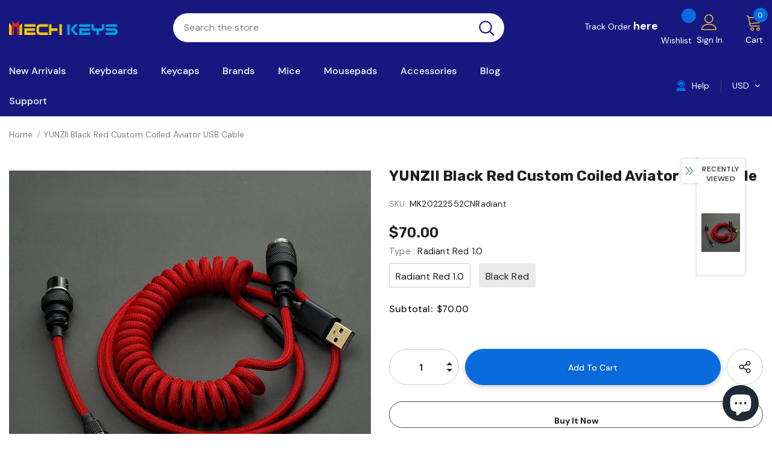

--- FILE ---
content_type: text/html; charset=utf-8
request_url: https://mechkeys.com/products/yunzii-black-red-custom-coiled-aviator-usb-cable
body_size: 94287
content:
  <!doctype html>
<!--[if lt IE 7]><html class="no-js lt-ie9 lt-ie8 lt-ie7" lang="en"> <![endif]-->
<!--[if IE 7]><html class="no-js lt-ie9 lt-ie8" lang="en"> <![endif]-->
<!--[if IE 8]><html class="no-js lt-ie9" lang="en"> <![endif]-->
<!--[if IE 9 ]><html class="ie9 no-js"> <![endif]-->
<!--[if (gt IE 9)|!(IE)]><!--> <html class="no-js"> <!--<![endif]-->
<head>

  <!-- Basic page needs ================================================== -->
  <meta charset="utf-8">
  <meta http-equiv="X-UA-Compatible" content="IE=edge,chrome=1">
	
  <!-- Title and description ================================================== -->
   
  <title>
    YUNZII Black Red Custom Coiled Aviator USB Cable
    
    

     &ndash; 
    mechkeysshop
    
  </title>
  

  
  <meta name="description" content="Buy YUNZII Black Red Custom Coiled Aviator USB Cable on Mechkeys, you can enjoy a 3-6 months warranty and the best after-sales service.">
  

  <!-- Product meta ================================================== -->
  


  <meta property="og:type" content="product">
  <meta property="og:title" content="YUNZII Black Red Custom Coiled Aviator USB Cable">
  
  <meta property="og:image" content="http://mechkeys.com/cdn/shop/files/yunzii-black-red-custom-coiled-aviator-usb-cable-mechkeysshop-radiant-red-10-149446_grande.jpg?v=1735828638">
  <meta property="og:image:secure_url" content="https://mechkeys.com/cdn/shop/files/yunzii-black-red-custom-coiled-aviator-usb-cable-mechkeysshop-radiant-red-10-149446_grande.jpg?v=1735828638">
  
  <meta property="og:image" content="http://mechkeys.com/cdn/shop/files/yunzii-black-red-custom-coiled-aviator-usb-cable-mechkeysshop-black-red-194865_grande.jpg?v=1735831032">
  <meta property="og:image:secure_url" content="https://mechkeys.com/cdn/shop/files/yunzii-black-red-custom-coiled-aviator-usb-cable-mechkeysshop-black-red-194865_grande.jpg?v=1735831032">
  
  <meta property="og:price:amount" content="70.00">
  <meta property="og:price:currency" content="USD">


  <meta property="og:description" content="Buy YUNZII Black Red Custom Coiled Aviator USB Cable on Mechkeys, you can enjoy a 3-6 months warranty and the best after-sales service.">


  <meta property="og:url" content="https://mechkeys.com/products/yunzii-black-red-custom-coiled-aviator-usb-cable">
  <meta property="og:site_name" content="mechkeysshop">
  <!-- /snippets/twitter-card.liquid -->





  <meta name="twitter:card" content="product">
  <meta name="twitter:title" content="YUNZII Black Red Custom Coiled Aviator USB Cable">
  <meta name="twitter:description" content="This custom cable is double-shielded, coiled cable, 5- pin chrome plating aviator, and USB 2.0-compliant, it&#39;s got all the features you need, and the look that everyone wants offers more fun elements for your desk setup. High-Performance Quality This performance-tested cable with a flexible coiled design, handmade double-shielded crafts, durable PET Techflex, and PU outer jacket. It delivers superior and high-end quality and visual aesthetics. The cable is an ideal replacement cable for your mechanical keyboard. Super Convenient With Storage Bag Designed with the most appropriate lengths with 100CM straight cable and 18CM coiled cable. The total length of the cable reaches 47in, 120cm. Come with an exquisite cable collection bag, this keyboard cable is a flexible and durable choice for any setup in any situation. Easy Installation The custom cable takes USB-A side with gold-plated plug and zinc alloy housing,">
  <meta name="twitter:image" content="https://mechkeys.com/cdn/shop/files/yunzii-black-red-custom-coiled-aviator-usb-cable-mechkeysshop-radiant-red-10-149446_medium.jpg?v=1735828638">
  <meta name="twitter:image:width" content="240">
  <meta name="twitter:image:height" content="240">
  <meta name="twitter:label1" content="Price">
  <meta name="twitter:data1" content="$70.00 USD">
  
  <meta name="twitter:label2" content="Brand">
  <meta name="twitter:data2" content="mechkeysshop">
  



  <!-- Helpers ================================================== -->
  <link rel="canonical" href="https://mechkeys.com/products/yunzii-black-red-custom-coiled-aviator-usb-cable">
  <link canonical-shop-url="https://mechkeys.com/">
  <meta name="viewport" content="width=device-width,initial-scale=1">
  <link rel="preload" href="//mechkeys.com/cdn/shop/t/2/assets/vendor.min.css?v=72559489221033970801645608724" as="style">
  <link rel="preload" href="//mechkeys.com/cdn/shop/t/2/assets/theme-styles.css?v=153116737711576026741645608778" as="style">
  <link rel="preload" href="//mechkeys.com/cdn/shop/t/2/assets/theme-styles-responsive.css?v=66842175272343153281645608778" as="style">
  <link rel="preload" href="//mechkeys.com/cdn/shop/t/2/assets/theme-settings.css?v=125469206005877413711734676822" as="style">
  <link rel="preload" href="//mechkeys.com/cdn/shop/t/2/assets/header-05.css?v=180687859257110468381645608700" as="style">
  <link rel="preload" href="//mechkeys.com/cdn/shop/t/2/assets/header-06.css?v=18964610710003997541645608701" as="style">
  <link rel="preload" href="//mechkeys.com/cdn/shop/t/2/assets/header-07.css?v=100353581849455261521645608701" as="style">
  <link rel="preload" href="//mechkeys.com/cdn/shop/t/2/assets/header-08.css?v=167126704788912764851645608702" as="style">
  <link rel="preload" href="//mechkeys.com/cdn/shop/t/2/assets/footer-06.css?v=132629616272968652451645608687" as="style">
  <link rel="preload" href="//mechkeys.com/cdn/shop/t/2/assets/footer-07.css?v=19457261069086938391645608687" as="style">
  <link rel="preload" href="//mechkeys.com/cdn/shop/t/2/assets/footer-08.css?v=17161311055609253561645608691" as="style">
  <link rel="preload" href="//mechkeys.com/cdn/shop/t/2/assets/footer-09.css?v=31723816694365087181645608692" as="style">
  <link rel="preload" href="//mechkeys.com/cdn/shop/t/2/assets/product-skin.css?v=86030726725359264551645608719" as="style">
  <link rel="preload" href="//mechkeys.com/cdn/shop/t/2/assets/layout_style_1170.css?v=175837568721092489071645608712" as="style">
  <link rel="preload" href="//mechkeys.com/cdn/shop/t/2/assets/layout_style_fullwidth.css?v=139908533630461757151645608714" as="style">
  <link rel="preload" href="//mechkeys.com/cdn/shop/t/2/assets/layout_style_flower.css?v=46301794337413993831645608713" as="style">
  <link rel="preload" href="//mechkeys.com/cdn/shop/t/2/assets/layout_style_suppermarket.css?v=174421244180436027681693235047" as="style">
  <link rel="preload" href="//mechkeys.com/cdn/shop/t/2/assets/layout_style_surfup.css?v=6333508663724808751645608715" as="style">
  <link rel="preload" href="//mechkeys.com/cdn/shop/t/2/assets/product-supermarket.css?v=171093545267327271411645608719" as="style">
  <link rel="preload" href="//mechkeys.com/cdn/shop/t/2/assets/jquery.min.js?v=56888366816115934351645608710" as="script">

  <!-- Favicon -->
  
  <link rel="shortcut icon" href="//mechkeys.com/cdn/shop/files/115_32x32.png?v=1649842051" type="image/png">
  
  
  <!-- Styles -->
  <style>
    
@import url('https://fonts.googleapis.com/css?family=DM+Sans:300,300i,400,400i,500,500i,600,600i,700,700i,800,800i&display=swap');
			    

          
@import url('https://fonts.googleapis.com/css?family=Rubik:300,300i,400,400i,500,500i,600,600i,700,700i,800,800i&display=swap');
			        
          
    
    :root {
      --font_size: 14px;
      --font_size_minus1: 13px;
      --font_size_minus2: 12px;
      --font_size_minus3: 11px;
      --font_size_minus4: 10px;
      --font_size_plus1: 15px;
      --font_size_plus2: 16px;
      --font_size_plus3: 17px;
      --font_size_plus4: 18px;
      --font_size_plus5: 19px;
      --font_size_plus6: 20px;
      --font_size_plus7: 21px;
      --font_size_plus8: 22px;
      --font_size_plus9: 23px;
      --font_size_plus10: 24px;
      --font_size_plus11: 25px;
      --font_size_plus12: 26px;
      --font_size_plus13: 27px;
      --font_size_plus14: 28px;
      --font_size_plus15: 29px;
      --font_size_plus16: 30px;
      --font_size_plus18: 32px;
      --font_size_plus21: 35px;
      --font_size_plus22: 36px;
      --font_size_plus23: 37px;
      --font_size_plus24: 38px;
      --font_size_plus29: 43px;
      --font_size_plus33: 47px;
      --font_size_plus34: 48px;

	  --fonts_name: DM Sans;
	  --fonts_name_2: Rubik;

      /* Color */
      --body_bg: #ffffff;
      --body_color: #505050;
      --link_color: #0a6cdc;
      --link_color_hover: #232323;

      /* Breadcrumb */
      --breadcrumb_color : #808080;
      --breadcrumb_text_transform : capitalize;

      /* Header and Title */
      --page_title_font_size: 20px;
      --page_title_font_size_minus4: 16px;
      --page_title_font_size_minus6: 14px;
      --page_title_font_size_plus5: 25px;
      --page_title_color: #202020;
      --page_title_text_align : left;

      /* Product  */
      --product_name_font_size: 16px;
      --product_name_line_height: 26px;
      --product_text_transform: capitalize;
      --product_name_font_weight: 400;
      --product_name_text_align: left;
      --product_vendor_text_transform: capitalize;
      --product_vendor_font_weight: 500;
      --product_vendor_font_size: 14px;

      --color_title_pr: #202020;
      --color_title_pr_hover: #202020;
      --color_vendor : #202020;
      --sale_text : #e10600;
      --bg_sale : #ffd8d7;
      --custom_label_text : #fd9427;
      --custom_label_bg : #feedbd;
      --bundle_label_text : #43b200;
      --bundle_label_bg : #d7ffd2;
      --new_label_text : #0a6cdc;
      --new_label_bg : #d2e7ff;
      --new_label_border : #d2e7ff;
      --sold_out_text : #505050;
      --bg_sold_out : #e7e7e7;
      --color_price: #202020;
      --color_price_sale: #e10600;
      --color_compare_price: #505050;
      --color_compare_product: #ffffff;
      
        --color_quick_view: #202020;
        --bg_quick_view: #ffffff;
      
      --border_quick_view: transparent;
      --color_wishlist: #0e0e0e;
      --bg_wishlist: #f5f5f5;
      --border_wishlist: transparent;
      --bg_wishlist_active: #ffe5e5;

      /* Button 1 */
      --background_1: #0a6cdc;
      --color_1 : #ffffff;
      --border_1 : #0a6cdc;

      /* Button 2 */
      --background_2: #ffffff;
      --color_2 : #202020;
      --border_2 : #505050;

      /* Button 3 */
      --background_3: #202020;
      --color_3 : #ffffff;
      --border_3 : #202020;

      /* Button Add To Cart */
      --color_add_to_cart : #fff;
      --border_add_to_cart : #000;
      --background_add_to_cart : #000;

      --color_add_to_cart_hover : #000;
      --border_add_to_cart_hover : #000;
      --background_add_to_cart_hover : #fff;


      /* Button */
      
        --button_font_family: Rubik;
      
      --button_font_size: px;
      --button_font_weight: ;
      --button_border_radius: px;
      --button_border_width: px;
      --button_border_style: ;
      --button_text_align: ;
      --button_text_transform: ;
      --button_letter_spacing: ;
      --button_padding_top: px;
      --button_padding_bottom: px;
      --button_padding_left: px;
      --button_padding_right: px;

      

      /* Border Color */
      --border_widget_title : #e0e0e0;
      --border_color_1 : #ebebeb;
      --border_color_2: #e7e7e7;
      --border_page_title: #eaeaea;
      --border_input: #cbcbcb;
      --border_checkbox: #d0d0d0;
      --border_dropdown: #dadada;
      --border_bt_sidebar : #f6f6f6;
      --color_icon_drop: #6b6b6b;

      
          --color_ipt: #3c3c3c;
        

      
      --color_slick_arrow: #212121;
      --color_border_slick_arrow: #505050;
      --color_bg_slick_arrow: #ffffff;
      

      /*color Mobile*/

      --color_menu_mb: #232323;
      --color_menu_level3: #3c3c3c;

      /* Mixin ================= */
      
          --padding_btn: 14px 15px 12px !important;
          --padding_btn_bundle: 14px 15px 12px;
          --padding_btn_qv_add_to_cart: 14px 15px 12px;
          --font_size_btn: var(--font_size);
          --letter_spacing_btn: 0;
      

      
      
          --color-price-box: var(--color_compare_price);
      

      --color_review: #fac325;
      --color_review_empty: #cccccc;

      --border-product-image: #e6e6e6;

      
      --border-radius-17: 0;
      --border-radius-50: 0;
      
    }
</style>
  <link href="//mechkeys.com/cdn/shop/t/2/assets/vendor.min.css?v=72559489221033970801645608724" rel="stylesheet" type="text/css" media="all" />
<link href="//mechkeys.com/cdn/shop/t/2/assets/theme-styles.css?v=153116737711576026741645608778" rel="stylesheet" type="text/css" media="all" />
<link href="//mechkeys.com/cdn/shop/t/2/assets/theme-styles-responsive.css?v=66842175272343153281645608778" rel="stylesheet" type="text/css" media="all" />
<link href="//mechkeys.com/cdn/shop/t/2/assets/theme-settings.css?v=125469206005877413711734676822" rel="stylesheet" type="text/css" media="all" />











	<link href="//mechkeys.com/cdn/shop/t/2/assets/header-08.css?v=167126704788912764851645608702" rel="stylesheet" type="text/css" media="all" />









	<link href="//mechkeys.com/cdn/shop/t/2/assets/footer-09.css?v=31723816694365087181645608692" rel="stylesheet" type="text/css" media="all" />





	<link href="//mechkeys.com/cdn/shop/t/2/assets/product-supermarket.css?v=171093545267327271411645608719" rel="stylesheet" type="text/css" media="all" />





	<link href="//mechkeys.com/cdn/shop/t/2/assets/category-supermarket.css?v=101059380243023040721645608679" rel="stylesheet" type="text/css" media="all" />







	<link href="//mechkeys.com/cdn/shop/t/2/assets/layout_style_suppermarket.css?v=174421244180436027681693235047" rel="stylesheet" type="text/css" media="all" />




  
   <!-- Scripts -->
  <script src="//mechkeys.com/cdn/shop/t/2/assets/jquery.min.js?v=56888366816115934351645608710" type="text/javascript"></script>
<script src="//mechkeys.com/cdn/shop/t/2/assets/jquery-cookie.min.js?v=72365755745404048181645608707" type="text/javascript"></script>
<script src="//mechkeys.com/cdn/shop/t/2/assets/lazysizes.min.js?v=84414966064882348651645608716" type="text/javascript"></script>

<script>
  	window.lazySizesConfig = window.lazySizesConfig || {};
    lazySizesConfig.loadMode = 1;
    window.lazySizesConfig.init = false;
    lazySizes.init();
  
    window.ajax_cart = "upsell";
    window.money_format = "<span class=money>${{amount}}</span>";//"<span class=money>${{amount}} USD</span>";
    window.shop_currency = "USD";
    window.show_multiple_currencies = true;
    window.use_color_swatch = true;
    window.product_variant_name = false;
        window.color_swatch_style = "normal";
    window.enable_sidebar_multiple_choice = true;
    window.file_url = "//mechkeys.com/cdn/shop/files/?v=23353";
    window.asset_url = "";
    window.router = "";
    window.swatch_recently = "color, couleur";
    window.label_sale = "label_sale";
    window.layout_style = "layout_style_suppermarket";
    window.layout_home = "";
    window.product_style = "supermarket";
    window.category_style = "supermarket";
    window.layout_body = "default";
        
    window.inventory_text = {
        in_stock: "In stock",
        many_in_stock: "Many in stock",
        out_of_stock: "Out of stock",
        add_to_cart: "Add to cart",
        add_all_to_cart: "Add all to Cart",
        sold_out: "Sold Out",
        select_options : "Select options",
        unavailable: "Sold Out",
        view_all_collection: "View All",
        no_more_product: "No more product",
        show_options: "Show Variants",
        hide_options: "Hide Variants",
        adding : "Adding",
        thank_you : "Thank You",
        add_more : "Add More",
        cart_feedback : "Added",
        add_wishlist : "Add to Wish List",
        remove_wishlist : "Remove Wish List",
        add_wishlist_1 : "Add to wishlist",
        remove_wishlist_1 : "Remove wishlist",
        previous: "Prev",
        next: "Next",
      	pre_order : "Pre Order",
        hotStock: "Hurry up! only [inventory] left",
        view_more: "View All",
        view_less : "View Less",
        show_more: "Show More",
        show_less : "Show Less",
        days : "Days",
        hours : "Hours",
        mins : "Mins",
        secs : "Secs",

        customlabel: "Custom Label",
        newlabel: "New",
        salelabel: "Sale",
        soldoutlabel: "Sold Out",
        bundlelabel: "Bundle",

        message_compare : "You must select at least two products to compare!",
        message_iscart : "is added to your shopping cart.",

        add_compare : "Add to compare",
        remove_compare : "Remove compare",
        remove: "Remove",
        warning_quantity: "Maximum quantity",
    };
    window.multi_lang = false;
    window.infinity_scroll_feature = true;
    window.newsletter_popup = false;
    window.hidden_newsletter = true;
    window.option_ptoduct1 = "size";
    window.option_ptoduct2 = "color";
    window.option_ptoduct3 = "option 3"

    /* Free Shipping Message */
    window.free_shipping_color1 = "#f44336";  
    window.free_shipping_color2 = "#ff9800";
    window.free_shipping_color3 = "#69c69c";
    window.free_shipping_price = 800;
    window.free_shipping_text = {
        free_shipping_message_1: "",
        free_shipping_message_2:"",
        free_shipping_message_3: "",
        free_shipping_message_4: "",
        free_shipping_1: "",
        free_shipping_2: "",
    }

</script>

  <!-- Header hook for plugins ================================ -->
  <script>window.performance && window.performance.mark && window.performance.mark('shopify.content_for_header.start');</script><meta id="shopify-digital-wallet" name="shopify-digital-wallet" content="/63195906271/digital_wallets/dialog">
<meta name="shopify-checkout-api-token" content="c14d5a335931530d1570b525b753e48d">
<meta id="in-context-paypal-metadata" data-shop-id="63195906271" data-venmo-supported="false" data-environment="production" data-locale="en_US" data-paypal-v4="true" data-currency="USD">
<link rel="alternate" hreflang="x-default" href="https://mechkeys.com/products/yunzii-black-red-custom-coiled-aviator-usb-cable">
<link rel="alternate" hreflang="en" href="https://mechkeys.com/products/yunzii-black-red-custom-coiled-aviator-usb-cable">
<link rel="alternate" hreflang="ja" href="https://mechkeys.com/ja/products/yunzii-black-red-custom-coiled-aviator-usb-cable">
<link rel="alternate" type="application/json+oembed" href="https://mechkeys.com/products/yunzii-black-red-custom-coiled-aviator-usb-cable.oembed">
<script async="async" src="/checkouts/internal/preloads.js?locale=en-US"></script>
<script id="shopify-features" type="application/json">{"accessToken":"c14d5a335931530d1570b525b753e48d","betas":["rich-media-storefront-analytics"],"domain":"mechkeys.com","predictiveSearch":true,"shopId":63195906271,"locale":"en"}</script>
<script>var Shopify = Shopify || {};
Shopify.shop = "mechkeysshop.myshopify.com";
Shopify.locale = "en";
Shopify.currency = {"active":"USD","rate":"1.0"};
Shopify.country = "US";
Shopify.theme = {"name":"Ella-5.0.9 by coffee","id":130978119903,"schema_name":"Ella","schema_version":"5.0.9","theme_store_id":null,"role":"main"};
Shopify.theme.handle = "null";
Shopify.theme.style = {"id":null,"handle":null};
Shopify.cdnHost = "mechkeys.com/cdn";
Shopify.routes = Shopify.routes || {};
Shopify.routes.root = "/";</script>
<script type="module">!function(o){(o.Shopify=o.Shopify||{}).modules=!0}(window);</script>
<script>!function(o){function n(){var o=[];function n(){o.push(Array.prototype.slice.apply(arguments))}return n.q=o,n}var t=o.Shopify=o.Shopify||{};t.loadFeatures=n(),t.autoloadFeatures=n()}(window);</script>
<script id="shop-js-analytics" type="application/json">{"pageType":"product"}</script>
<script defer="defer" async type="module" src="//mechkeys.com/cdn/shopifycloud/shop-js/modules/v2/client.init-shop-cart-sync_BdyHc3Nr.en.esm.js"></script>
<script defer="defer" async type="module" src="//mechkeys.com/cdn/shopifycloud/shop-js/modules/v2/chunk.common_Daul8nwZ.esm.js"></script>
<script type="module">
  await import("//mechkeys.com/cdn/shopifycloud/shop-js/modules/v2/client.init-shop-cart-sync_BdyHc3Nr.en.esm.js");
await import("//mechkeys.com/cdn/shopifycloud/shop-js/modules/v2/chunk.common_Daul8nwZ.esm.js");

  window.Shopify.SignInWithShop?.initShopCartSync?.({"fedCMEnabled":true,"windoidEnabled":true});

</script>
<script>(function() {
  var isLoaded = false;
  function asyncLoad() {
    if (isLoaded) return;
    isLoaded = true;
    var urls = ["https:\/\/cdn.hextom.com\/js\/eventpromotionbar.js?shop=mechkeysshop.myshopify.com"];
    for (var i = 0; i < urls.length; i++) {
      var s = document.createElement('script');
      s.type = 'text/javascript';
      s.async = true;
      s.src = urls[i];
      var x = document.getElementsByTagName('script')[0];
      x.parentNode.insertBefore(s, x);
    }
  };
  if(window.attachEvent) {
    window.attachEvent('onload', asyncLoad);
  } else {
    window.addEventListener('load', asyncLoad, false);
  }
})();</script>
<script id="__st">var __st={"a":63195906271,"offset":-28800,"reqid":"53d13f3f-9220-41e7-8989-053337c6209b-1768989078","pageurl":"mechkeys.com\/products\/yunzii-black-red-custom-coiled-aviator-usb-cable","u":"35a3b7d9a167","p":"product","rtyp":"product","rid":7813123703007};</script>
<script>window.ShopifyPaypalV4VisibilityTracking = true;</script>
<script id="captcha-bootstrap">!function(){'use strict';const t='contact',e='account',n='new_comment',o=[[t,t],['blogs',n],['comments',n],[t,'customer']],c=[[e,'customer_login'],[e,'guest_login'],[e,'recover_customer_password'],[e,'create_customer']],r=t=>t.map((([t,e])=>`form[action*='/${t}']:not([data-nocaptcha='true']) input[name='form_type'][value='${e}']`)).join(','),a=t=>()=>t?[...document.querySelectorAll(t)].map((t=>t.form)):[];function s(){const t=[...o],e=r(t);return a(e)}const i='password',u='form_key',d=['recaptcha-v3-token','g-recaptcha-response','h-captcha-response',i],f=()=>{try{return window.sessionStorage}catch{return}},m='__shopify_v',_=t=>t.elements[u];function p(t,e,n=!1){try{const o=window.sessionStorage,c=JSON.parse(o.getItem(e)),{data:r}=function(t){const{data:e,action:n}=t;return t[m]||n?{data:e,action:n}:{data:t,action:n}}(c);for(const[e,n]of Object.entries(r))t.elements[e]&&(t.elements[e].value=n);n&&o.removeItem(e)}catch(o){console.error('form repopulation failed',{error:o})}}const l='form_type',E='cptcha';function T(t){t.dataset[E]=!0}const w=window,h=w.document,L='Shopify',v='ce_forms',y='captcha';let A=!1;((t,e)=>{const n=(g='f06e6c50-85a8-45c8-87d0-21a2b65856fe',I='https://cdn.shopify.com/shopifycloud/storefront-forms-hcaptcha/ce_storefront_forms_captcha_hcaptcha.v1.5.2.iife.js',D={infoText:'Protected by hCaptcha',privacyText:'Privacy',termsText:'Terms'},(t,e,n)=>{const o=w[L][v],c=o.bindForm;if(c)return c(t,g,e,D).then(n);var r;o.q.push([[t,g,e,D],n]),r=I,A||(h.body.append(Object.assign(h.createElement('script'),{id:'captcha-provider',async:!0,src:r})),A=!0)});var g,I,D;w[L]=w[L]||{},w[L][v]=w[L][v]||{},w[L][v].q=[],w[L][y]=w[L][y]||{},w[L][y].protect=function(t,e){n(t,void 0,e),T(t)},Object.freeze(w[L][y]),function(t,e,n,w,h,L){const[v,y,A,g]=function(t,e,n){const i=e?o:[],u=t?c:[],d=[...i,...u],f=r(d),m=r(i),_=r(d.filter((([t,e])=>n.includes(e))));return[a(f),a(m),a(_),s()]}(w,h,L),I=t=>{const e=t.target;return e instanceof HTMLFormElement?e:e&&e.form},D=t=>v().includes(t);t.addEventListener('submit',(t=>{const e=I(t);if(!e)return;const n=D(e)&&!e.dataset.hcaptchaBound&&!e.dataset.recaptchaBound,o=_(e),c=g().includes(e)&&(!o||!o.value);(n||c)&&t.preventDefault(),c&&!n&&(function(t){try{if(!f())return;!function(t){const e=f();if(!e)return;const n=_(t);if(!n)return;const o=n.value;o&&e.removeItem(o)}(t);const e=Array.from(Array(32),(()=>Math.random().toString(36)[2])).join('');!function(t,e){_(t)||t.append(Object.assign(document.createElement('input'),{type:'hidden',name:u})),t.elements[u].value=e}(t,e),function(t,e){const n=f();if(!n)return;const o=[...t.querySelectorAll(`input[type='${i}']`)].map((({name:t})=>t)),c=[...d,...o],r={};for(const[a,s]of new FormData(t).entries())c.includes(a)||(r[a]=s);n.setItem(e,JSON.stringify({[m]:1,action:t.action,data:r}))}(t,e)}catch(e){console.error('failed to persist form',e)}}(e),e.submit())}));const S=(t,e)=>{t&&!t.dataset[E]&&(n(t,e.some((e=>e===t))),T(t))};for(const o of['focusin','change'])t.addEventListener(o,(t=>{const e=I(t);D(e)&&S(e,y())}));const B=e.get('form_key'),M=e.get(l),P=B&&M;t.addEventListener('DOMContentLoaded',(()=>{const t=y();if(P)for(const e of t)e.elements[l].value===M&&p(e,B);[...new Set([...A(),...v().filter((t=>'true'===t.dataset.shopifyCaptcha))])].forEach((e=>S(e,t)))}))}(h,new URLSearchParams(w.location.search),n,t,e,['guest_login'])})(!0,!0)}();</script>
<script integrity="sha256-4kQ18oKyAcykRKYeNunJcIwy7WH5gtpwJnB7kiuLZ1E=" data-source-attribution="shopify.loadfeatures" defer="defer" src="//mechkeys.com/cdn/shopifycloud/storefront/assets/storefront/load_feature-a0a9edcb.js" crossorigin="anonymous"></script>
<script data-source-attribution="shopify.dynamic_checkout.dynamic.init">var Shopify=Shopify||{};Shopify.PaymentButton=Shopify.PaymentButton||{isStorefrontPortableWallets:!0,init:function(){window.Shopify.PaymentButton.init=function(){};var t=document.createElement("script");t.src="https://mechkeys.com/cdn/shopifycloud/portable-wallets/latest/portable-wallets.en.js",t.type="module",document.head.appendChild(t)}};
</script>
<script data-source-attribution="shopify.dynamic_checkout.buyer_consent">
  function portableWalletsHideBuyerConsent(e){var t=document.getElementById("shopify-buyer-consent"),n=document.getElementById("shopify-subscription-policy-button");t&&n&&(t.classList.add("hidden"),t.setAttribute("aria-hidden","true"),n.removeEventListener("click",e))}function portableWalletsShowBuyerConsent(e){var t=document.getElementById("shopify-buyer-consent"),n=document.getElementById("shopify-subscription-policy-button");t&&n&&(t.classList.remove("hidden"),t.removeAttribute("aria-hidden"),n.addEventListener("click",e))}window.Shopify?.PaymentButton&&(window.Shopify.PaymentButton.hideBuyerConsent=portableWalletsHideBuyerConsent,window.Shopify.PaymentButton.showBuyerConsent=portableWalletsShowBuyerConsent);
</script>
<script>
  function portableWalletsCleanup(e){e&&e.src&&console.error("Failed to load portable wallets script "+e.src);var t=document.querySelectorAll("shopify-accelerated-checkout .shopify-payment-button__skeleton, shopify-accelerated-checkout-cart .wallet-cart-button__skeleton"),e=document.getElementById("shopify-buyer-consent");for(let e=0;e<t.length;e++)t[e].remove();e&&e.remove()}function portableWalletsNotLoadedAsModule(e){e instanceof ErrorEvent&&"string"==typeof e.message&&e.message.includes("import.meta")&&"string"==typeof e.filename&&e.filename.includes("portable-wallets")&&(window.removeEventListener("error",portableWalletsNotLoadedAsModule),window.Shopify.PaymentButton.failedToLoad=e,"loading"===document.readyState?document.addEventListener("DOMContentLoaded",window.Shopify.PaymentButton.init):window.Shopify.PaymentButton.init())}window.addEventListener("error",portableWalletsNotLoadedAsModule);
</script>

<script type="module" src="https://mechkeys.com/cdn/shopifycloud/portable-wallets/latest/portable-wallets.en.js" onError="portableWalletsCleanup(this)" crossorigin="anonymous"></script>
<script nomodule>
  document.addEventListener("DOMContentLoaded", portableWalletsCleanup);
</script>

<script id='scb4127' type='text/javascript' async='' src='https://mechkeys.com/cdn/shopifycloud/privacy-banner/storefront-banner.js'></script><link id="shopify-accelerated-checkout-styles" rel="stylesheet" media="screen" href="https://mechkeys.com/cdn/shopifycloud/portable-wallets/latest/accelerated-checkout-backwards-compat.css" crossorigin="anonymous">
<style id="shopify-accelerated-checkout-cart">
        #shopify-buyer-consent {
  margin-top: 1em;
  display: inline-block;
  width: 100%;
}

#shopify-buyer-consent.hidden {
  display: none;
}

#shopify-subscription-policy-button {
  background: none;
  border: none;
  padding: 0;
  text-decoration: underline;
  font-size: inherit;
  cursor: pointer;
}

#shopify-subscription-policy-button::before {
  box-shadow: none;
}

      </style>

<script>window.performance && window.performance.mark && window.performance.mark('shopify.content_for_header.end');</script>

  <!--[if lt IE 9]>
  <script src="//html5shiv.googlecode.com/svn/trunk/html5.js" type="text/javascript"></script>
  <![endif]-->

  
  
  

  <script>

    Shopify.productOptionsMap = {};
    Shopify.quickViewOptionsMap = {};

    Shopify.updateOptionsInSelector = function(selectorIndex, wrapperSlt) {
        Shopify.optionsMap = wrapperSlt === '.product' ? Shopify.productOptionsMap : Shopify.quickViewOptionsMap;

        switch (selectorIndex) {
            case 0:
                var key = 'root';
                var selector = $(wrapperSlt + ' .single-option-selector:eq(0)');
                break;
            case 1:
                var key = $(wrapperSlt + ' .single-option-selector:eq(0)').val();
                var selector = $(wrapperSlt + ' .single-option-selector:eq(1)');
                break;
            case 2:
                var key = $(wrapperSlt + ' .single-option-selector:eq(0)').val();
                key += ' / ' + $(wrapperSlt + ' .single-option-selector:eq(1)').val();
                var selector = $(wrapperSlt + ' .single-option-selector:eq(2)');
        }

        var initialValue = selector.val();
        selector.empty();

        var availableOptions = Shopify.optionsMap[key];

        if (availableOptions && availableOptions.length) {
            for (var i = 0; i < availableOptions.length; i++) {
                var option = availableOptions[i].replace('-sold-out','');
                var newOption = $('<option></option>').val(option).html(option);

                selector.append(newOption);
            }

            $(wrapperSlt + ' .swatch[data-option-index="' + selectorIndex + '"] .swatch-element').each(function() {
                // debugger;
                if ($.inArray($(this).attr('data-value'), availableOptions) !== -1) {
                    $(this).addClass('available').removeClass('soldout').find(':radio').prop('disabled',false).prop('checked',true);
                }
                else {
                    if ($.inArray($(this).attr('data-value') + '-sold-out', availableOptions) !== -1) {
                        $(this).addClass('available').addClass('soldout').find(':radio').prop('disabled',false).prop('checked',true);
                    } else {
                        $(this).removeClass('available').addClass('soldout').find(':radio').prop('disabled',true).prop('checked',false);
                    }
                    
                }
            });

            if ($.inArray(initialValue, availableOptions) !== -1) {
                selector.val(initialValue);
            }

            selector.trigger('change');
        };
    };

    Shopify.linkOptionSelectors = function(product, wrapperSlt, check) {
        // Building our mapping object.
        Shopify.optionsMap = wrapperSlt === '.product' ? Shopify.productOptionsMap : Shopify.quickViewOptionsMap;
        var arr_1= [],
            arr_2= [],
            arr_3= [];

        Shopify.optionsMap['root'] == [];
        for (var i = 0; i < product.variants.length; i++) {
            var variant = product.variants[i];
            if (variant) {
                var key1 = variant.option1;
                var key2 = variant.option1 + ' / ' + variant.option2;
                Shopify.optionsMap[key1] = [];
                Shopify.optionsMap[key2] = [];
            }
        }
        for (var i = 0; i < product.variants.length; i++) {
            var variant = product.variants[i];
            if (variant) {
                if (window.use_color_swatch) {
                    if (variant.available) {
                        // Gathering values for the 1st drop-down.
                        Shopify.optionsMap['root'] = Shopify.optionsMap['root'] || [];

                        // if ($.inArray(variant.option1 + '-sold-out', Shopify.optionsMap['root']) !== -1) {
                        //     Shopify.optionsMap['root'].pop();
                        // } 

                        arr_1.push(variant.option1);
                        arr_1 = $.unique(arr_1);

                        Shopify.optionsMap['root'].push(variant.option1);

                        Shopify.optionsMap['root'] = Shopify.uniq(Shopify.optionsMap['root']);

                        // Gathering values for the 2nd drop-down.
                        if (product.options.length > 1) {
                        var key = variant.option1;
                            Shopify.optionsMap[key] = Shopify.optionsMap[key] || [];
                            // if ($.inArray(variant.option2 + '-sold-out', Shopify.optionsMap[key]) !== -1) {
                            //     Shopify.optionsMap[key].pop();
                            // } 
                            Shopify.optionsMap[key].push(variant.option2);
                            if ($.inArray(variant.option2, arr_2) === -1) {
                                arr_2.push(variant.option2);
                                arr_2 = $.unique(arr_2);
                            }
                            Shopify.optionsMap[key] = Shopify.uniq(Shopify.optionsMap[key]);
                        }

                        // Gathering values for the 3rd drop-down.
                        if (product.options.length === 3) {
                            var key = variant.option1 + ' / ' + variant.option2;
                            Shopify.optionsMap[key] = Shopify.optionsMap[key] || [];
                            Shopify.optionsMap[key].push(variant.option3);

                            if ($.inArray(variant.option3, arr_3) === -1) {
                                arr_3.push(variant.option3);
                                arr_3 = $.unique(arr_3);
                            }
                            
                            Shopify.optionsMap[key] = Shopify.uniq(Shopify.optionsMap[key]);
                        }
                    } else {
                        // Gathering values for the 1st drop-down.
                        Shopify.optionsMap['root'] = Shopify.optionsMap['root'] || [];
                        if ($.inArray(variant.option1, arr_1) === -1) {
                            Shopify.optionsMap['root'].push(variant.option1 + '-sold-out');
                        }
                        
                        Shopify.optionsMap['root'] = Shopify.uniq(Shopify.optionsMap['root']);

                        // Gathering values for the 2nd drop-down.
                        if (product.options.length > 1) {
                            var key = variant.option1;
                            Shopify.optionsMap[key] = Shopify.optionsMap[key] || [];
                            // Shopify.optionsMap[key].push(variant.option2);

                            // if ($.inArray(variant.option2, arr_2) === -1) {
                                Shopify.optionsMap[key].push(variant.option2 + '-sold-out');
                            // }
                            
                            Shopify.optionsMap[key] = Shopify.uniq(Shopify.optionsMap[key]);
                        }

                        // Gathering values for the 3rd drop-down.
                        if (product.options.length === 3) {
                            var key = variant.option1 + ' / ' + variant.option2;
                            Shopify.optionsMap[key] = Shopify.optionsMap[key] || [];
//                             if ($.inArray(variant.option3, arr_3) === -1) {
                                Shopify.optionsMap[key].push(variant.option3 + '-sold-out');
//                             }
                            Shopify.optionsMap[key] = Shopify.uniq(Shopify.optionsMap[key]);
                        }

                    }
                } else {
                    // Gathering values for the 1st drop-down.
                    if (check) {
                        if (variant.available) {
                            Shopify.optionsMap['root'] = Shopify.optionsMap['root'] || [];
                            Shopify.optionsMap['root'].push(variant.option1);
                            Shopify.optionsMap['root'] = Shopify.uniq(Shopify.optionsMap['root']);

                            // Gathering values for the 2nd drop-down.
                            if (product.options.length > 1) {
                            var key = variant.option1;
                                Shopify.optionsMap[key] = Shopify.optionsMap[key] || [];
                                Shopify.optionsMap[key].push(variant.option2);
                                Shopify.optionsMap[key] = Shopify.uniq(Shopify.optionsMap[key]);
                            }

                            // Gathering values for the 3rd drop-down.
                            if (product.options.length === 3) {
                                var key = variant.option1 + ' / ' + variant.option2;
                                Shopify.optionsMap[key] = Shopify.optionsMap[key] || [];
                                Shopify.optionsMap[key].push(variant.option3);
                                Shopify.optionsMap[key] = Shopify.uniq(Shopify.optionsMap[key]);
                            }
                        }
                    } else {
                        Shopify.optionsMap['root'] = Shopify.optionsMap['root'] || [];

                        Shopify.optionsMap['root'].push(variant.option1);
                        Shopify.optionsMap['root'] = Shopify.uniq(Shopify.optionsMap['root']);

                        // Gathering values for the 2nd drop-down.
                        if (product.options.length > 1) {
                        var key = variant.option1;
                            Shopify.optionsMap[key] = Shopify.optionsMap[key] || [];
                            Shopify.optionsMap[key].push(variant.option2);
                            Shopify.optionsMap[key] = Shopify.uniq(Shopify.optionsMap[key]);
                        }

                        // Gathering values for the 3rd drop-down.
                        if (product.options.length === 3) {
                            var key = variant.option1 + ' / ' + variant.option2;
                            Shopify.optionsMap[key] = Shopify.optionsMap[key] || [];
                            Shopify.optionsMap[key].push(variant.option3);
                            Shopify.optionsMap[key] = Shopify.uniq(Shopify.optionsMap[key]);
                        }
                    }
                    
                }
            }
        };

        // Update options right away.
        Shopify.updateOptionsInSelector(0, wrapperSlt);

        if (product.options.length > 1) Shopify.updateOptionsInSelector(1, wrapperSlt);
        if (product.options.length === 3) Shopify.updateOptionsInSelector(2, wrapperSlt);

        // When there is an update in the first dropdown.
        $(wrapperSlt + " .single-option-selector:eq(0)").change(function() {
            Shopify.updateOptionsInSelector(1, wrapperSlt);
            if (product.options.length === 3) Shopify.updateOptionsInSelector(2, wrapperSlt);
            return true;
        });

        // When there is an update in the second dropdown.
        $(wrapperSlt + " .single-option-selector:eq(1)").change(function() {
            if (product.options.length === 3) Shopify.updateOptionsInSelector(2, wrapperSlt);
            return true;
        });
    };
</script>
  
  <script nomodule src="https://unpkg.com/@google/model-viewer/dist/model-viewer-legacy.js"></script>
  
<style>
.custom-information > .item:first-child > .wrapper-content > .title {
  display:none!important;
}
</style>
<!-- BEGIN app block: shopify://apps/oxi-social-login/blocks/social-login-embed/24ad60bc-8f09-42fa-807e-e5eda0fdae17 -->


<script>
    
        var vt = '1750836916';
    
        var oxi_data_scheme = 'light';
        if (document.querySelector('html').hasAttribute('data-scheme')) {
            oxi_data_scheme = document.querySelector('html').getAttribute('data-scheme');
        }
    function wfete(selector) {
    return new Promise(resolve => {
    if (document.querySelector(selector)) {
      return resolve(document.querySelector(selector));
    }

    const observer = new MutationObserver(() => {
      if (document.querySelector(selector)) {
        resolve(document.querySelector(selector));
        observer.disconnect();
      }
    });

    observer.observe(document.body, {
      subtree: true,
      childList: true,
    });
    });
  }
  async function oxi_init() {
    const data = await getOConfig();
  }
  function getOConfig() {
    var script = document.createElement('script');
    script.src = '//social-login.oxiapps.com/init.json?shop=mechkeysshop.myshopify.com&vt='+vt+'&callback=jQuery111004090950169811405_1543664809199';
    script.setAttribute('rel','nofollow');
    document.head.appendChild(script);
  }
  function jQuery111004090950169811405_1543664809199(p) {
        var shop_locale = "";
        if (typeof Shopify !== 'undefined' && typeof Shopify.locale !== 'undefined') {
            shop_locale = "&locale="+Shopify.locale;
    }
    if (p.m == "1") {
      if (typeof oxi_initialized === 'undefined') {
        var oxi_initialized = true;
        //vt = parseInt(p.v);
        vt = parseInt(vt);

                var elem = document.createElement("link");
                elem.setAttribute("type", "text/css");
                elem.setAttribute("rel", "stylesheet");
                elem.setAttribute("href", "https://cdn.shopify.com/extensions/019a9bbf-e6d9-7768-bf83-c108720b519c/embedded-social-login-54/assets/remodal.css");
                document.getElementsByTagName("head")[0].appendChild(elem);


        var newScript = document.createElement('script');
        newScript.type = 'text/javascript';
        newScript.src = 'https://cdn.shopify.com/extensions/019a9bbf-e6d9-7768-bf83-c108720b519c/embedded-social-login-54/assets/osl.min.js';
        document.getElementsByTagName('head')[0].appendChild(newScript);
      }
    } else {
      const intervalID = setInterval(() => {
        if (document.querySelector('body')) {
            clearInterval(intervalID);

            opa = ['form[action*="account/login"]', 'form[action$="account"]'];
            opa.forEach(e => {
                wfete(e).then(element => {
                    if (typeof oxi_initialized === 'undefined') {
                        var oxi_initialized = true;
                        console.log("Oxi Social Login Initialized");
                        if (p.i == 'y') {
                            var list = document.querySelectorAll(e);
                            var oxi_list_length = 0;
                            if (list.length > 0) {
                                //oxi_list_length = 3;
                                oxi_list_length = list.length;
                            }
                            for(var osli1 = 0; osli1 < oxi_list_length; osli1++) {
                                if (list[osli1].querySelector('[value="guest_login"]')) {
                                } else {
                                if ( list[osli1].querySelectorAll('.oxi-social-login').length <= 0 && list[osli1].querySelectorAll('.oxi_social_wrapper').length <= 0 ) {
                                    var osl_checkout_url = '';
                                    if (list[osli1].querySelector('[name="checkout_url"]') !== null) {
                                        osl_checkout_url = '&osl_checkout_url='+list[osli1].querySelector('[name="checkout_url"]').value;
                                    }
                                    osl_checkout_url = osl_checkout_url.replace(/<[^>]*>/g, '').trim();
                                    list[osli1].insertAdjacentHTML(p.p, '<div class="oxi_social_wrapper" style="'+p.c+'"><iframe id="social_login_frame" class="social_login_frame" title="Social Login" src="https://social-login.oxiapps.com/widget?site='+p.s+'&vt='+vt+shop_locale+osl_checkout_url+'&scheme='+oxi_data_scheme+'" style="width:100%;max-width:100%;padding-top:0px;margin-bottom:5px;border:0px;height:'+p.h+'px;" scrolling=no></iframe></div>');
                                }
                                }
                            }
                        }
                    }
                });
            });

            wfete('#oxi-social-login').then(element => {
                document.getElementById('oxi-social-login').innerHTML="<iframe id='social_login_frame' class='social_login_frame' title='Social Login' src='https://social-login.oxiapps.com/widget?site="+p.s+"&vt="+vt+shop_locale+"&scheme="+oxi_data_scheme+"' style='width:100%;max-width:100%;padding-top:0px;margin-bottom:5px;border:0px;height:"+p.h+"px;' scrolling=no></iframe>";
            });
            wfete('.oxi-social-login').then(element => {
                var oxi_elms = document.querySelectorAll(".oxi-social-login");
                oxi_elms.forEach((oxi_elm) => {
                            oxi_elm.innerHTML="<iframe id='social_login_frame' class='social_login_frame' title='Social Login' src='https://social-login.oxiapps.com/widget?site="+p.s+"&vt="+vt+shop_locale+"&scheme="+oxi_data_scheme+"' style='width:100%;max-width:100%;padding-top:0px;margin-bottom:5px;border:0px;height:"+p.h+"px;' scrolling=no></iframe>";
                });
            });
        }
      }, 100);
    }

    var o_resized = false;
    var oxi_response = function(event) {
      if (event.origin+'/'=="https://social-login.oxiapps.com/") {
                if (event.data.action == "loaded") {
                    event.source.postMessage({
                        action:'getParentUrl',parentUrl: window.location.href+''
                    },"*");
                }

        var message = event.data+'';
        var key = message.split(':')[0];
        var value = message.split(':')[1];
        if (key=="height") {
          var oxi_iframe = document.getElementById('social_login_frame');
          if (oxi_iframe && !o_resized) {
            o_resized = true;
            oxi_iframe.style.height = value + "px";
          }
        }
      }
    };
    if (window.addEventListener) {
      window.addEventListener('message', oxi_response, false);
    } else {
      window.attachEvent("onmessage", oxi_response);
    }
  }
  oxi_init();
</script>


<!-- END app block --><!-- BEGIN app block: shopify://apps/frequently-bought/blocks/app-embed-block/b1a8cbea-c844-4842-9529-7c62dbab1b1f --><script>
    window.codeblackbelt = window.codeblackbelt || {};
    window.codeblackbelt.shop = window.codeblackbelt.shop || 'mechkeysshop.myshopify.com';
    
        window.codeblackbelt.productId = 7813123703007;</script><script src="//cdn.codeblackbelt.com/widgets/frequently-bought-together/main.min.js?version=2026012101-0800" async></script>
 <!-- END app block --><script src="https://cdn.shopify.com/extensions/e8878072-2f6b-4e89-8082-94b04320908d/inbox-1254/assets/inbox-chat-loader.js" type="text/javascript" defer="defer"></script>
<script src="https://cdn.shopify.com/extensions/4d5a2c47-c9fc-4724-a26e-14d501c856c6/attrac-6/assets/attrac-embed-bars.js" type="text/javascript" defer="defer"></script>
<link href="https://monorail-edge.shopifysvc.com" rel="dns-prefetch">
<script>(function(){if ("sendBeacon" in navigator && "performance" in window) {try {var session_token_from_headers = performance.getEntriesByType('navigation')[0].serverTiming.find(x => x.name == '_s').description;} catch {var session_token_from_headers = undefined;}var session_cookie_matches = document.cookie.match(/_shopify_s=([^;]*)/);var session_token_from_cookie = session_cookie_matches && session_cookie_matches.length === 2 ? session_cookie_matches[1] : "";var session_token = session_token_from_headers || session_token_from_cookie || "";function handle_abandonment_event(e) {var entries = performance.getEntries().filter(function(entry) {return /monorail-edge.shopifysvc.com/.test(entry.name);});if (!window.abandonment_tracked && entries.length === 0) {window.abandonment_tracked = true;var currentMs = Date.now();var navigation_start = performance.timing.navigationStart;var payload = {shop_id: 63195906271,url: window.location.href,navigation_start,duration: currentMs - navigation_start,session_token,page_type: "product"};window.navigator.sendBeacon("https://monorail-edge.shopifysvc.com/v1/produce", JSON.stringify({schema_id: "online_store_buyer_site_abandonment/1.1",payload: payload,metadata: {event_created_at_ms: currentMs,event_sent_at_ms: currentMs}}));}}window.addEventListener('pagehide', handle_abandonment_event);}}());</script>
<script id="web-pixels-manager-setup">(function e(e,d,r,n,o){if(void 0===o&&(o={}),!Boolean(null===(a=null===(i=window.Shopify)||void 0===i?void 0:i.analytics)||void 0===a?void 0:a.replayQueue)){var i,a;window.Shopify=window.Shopify||{};var t=window.Shopify;t.analytics=t.analytics||{};var s=t.analytics;s.replayQueue=[],s.publish=function(e,d,r){return s.replayQueue.push([e,d,r]),!0};try{self.performance.mark("wpm:start")}catch(e){}var l=function(){var e={modern:/Edge?\/(1{2}[4-9]|1[2-9]\d|[2-9]\d{2}|\d{4,})\.\d+(\.\d+|)|Firefox\/(1{2}[4-9]|1[2-9]\d|[2-9]\d{2}|\d{4,})\.\d+(\.\d+|)|Chrom(ium|e)\/(9{2}|\d{3,})\.\d+(\.\d+|)|(Maci|X1{2}).+ Version\/(15\.\d+|(1[6-9]|[2-9]\d|\d{3,})\.\d+)([,.]\d+|)( \(\w+\)|)( Mobile\/\w+|) Safari\/|Chrome.+OPR\/(9{2}|\d{3,})\.\d+\.\d+|(CPU[ +]OS|iPhone[ +]OS|CPU[ +]iPhone|CPU IPhone OS|CPU iPad OS)[ +]+(15[._]\d+|(1[6-9]|[2-9]\d|\d{3,})[._]\d+)([._]\d+|)|Android:?[ /-](13[3-9]|1[4-9]\d|[2-9]\d{2}|\d{4,})(\.\d+|)(\.\d+|)|Android.+Firefox\/(13[5-9]|1[4-9]\d|[2-9]\d{2}|\d{4,})\.\d+(\.\d+|)|Android.+Chrom(ium|e)\/(13[3-9]|1[4-9]\d|[2-9]\d{2}|\d{4,})\.\d+(\.\d+|)|SamsungBrowser\/([2-9]\d|\d{3,})\.\d+/,legacy:/Edge?\/(1[6-9]|[2-9]\d|\d{3,})\.\d+(\.\d+|)|Firefox\/(5[4-9]|[6-9]\d|\d{3,})\.\d+(\.\d+|)|Chrom(ium|e)\/(5[1-9]|[6-9]\d|\d{3,})\.\d+(\.\d+|)([\d.]+$|.*Safari\/(?![\d.]+ Edge\/[\d.]+$))|(Maci|X1{2}).+ Version\/(10\.\d+|(1[1-9]|[2-9]\d|\d{3,})\.\d+)([,.]\d+|)( \(\w+\)|)( Mobile\/\w+|) Safari\/|Chrome.+OPR\/(3[89]|[4-9]\d|\d{3,})\.\d+\.\d+|(CPU[ +]OS|iPhone[ +]OS|CPU[ +]iPhone|CPU IPhone OS|CPU iPad OS)[ +]+(10[._]\d+|(1[1-9]|[2-9]\d|\d{3,})[._]\d+)([._]\d+|)|Android:?[ /-](13[3-9]|1[4-9]\d|[2-9]\d{2}|\d{4,})(\.\d+|)(\.\d+|)|Mobile Safari.+OPR\/([89]\d|\d{3,})\.\d+\.\d+|Android.+Firefox\/(13[5-9]|1[4-9]\d|[2-9]\d{2}|\d{4,})\.\d+(\.\d+|)|Android.+Chrom(ium|e)\/(13[3-9]|1[4-9]\d|[2-9]\d{2}|\d{4,})\.\d+(\.\d+|)|Android.+(UC? ?Browser|UCWEB|U3)[ /]?(15\.([5-9]|\d{2,})|(1[6-9]|[2-9]\d|\d{3,})\.\d+)\.\d+|SamsungBrowser\/(5\.\d+|([6-9]|\d{2,})\.\d+)|Android.+MQ{2}Browser\/(14(\.(9|\d{2,})|)|(1[5-9]|[2-9]\d|\d{3,})(\.\d+|))(\.\d+|)|K[Aa][Ii]OS\/(3\.\d+|([4-9]|\d{2,})\.\d+)(\.\d+|)/},d=e.modern,r=e.legacy,n=navigator.userAgent;return n.match(d)?"modern":n.match(r)?"legacy":"unknown"}(),u="modern"===l?"modern":"legacy",c=(null!=n?n:{modern:"",legacy:""})[u],f=function(e){return[e.baseUrl,"/wpm","/b",e.hashVersion,"modern"===e.buildTarget?"m":"l",".js"].join("")}({baseUrl:d,hashVersion:r,buildTarget:u}),m=function(e){var d=e.version,r=e.bundleTarget,n=e.surface,o=e.pageUrl,i=e.monorailEndpoint;return{emit:function(e){var a=e.status,t=e.errorMsg,s=(new Date).getTime(),l=JSON.stringify({metadata:{event_sent_at_ms:s},events:[{schema_id:"web_pixels_manager_load/3.1",payload:{version:d,bundle_target:r,page_url:o,status:a,surface:n,error_msg:t},metadata:{event_created_at_ms:s}}]});if(!i)return console&&console.warn&&console.warn("[Web Pixels Manager] No Monorail endpoint provided, skipping logging."),!1;try{return self.navigator.sendBeacon.bind(self.navigator)(i,l)}catch(e){}var u=new XMLHttpRequest;try{return u.open("POST",i,!0),u.setRequestHeader("Content-Type","text/plain"),u.send(l),!0}catch(e){return console&&console.warn&&console.warn("[Web Pixels Manager] Got an unhandled error while logging to Monorail."),!1}}}}({version:r,bundleTarget:l,surface:e.surface,pageUrl:self.location.href,monorailEndpoint:e.monorailEndpoint});try{o.browserTarget=l,function(e){var d=e.src,r=e.async,n=void 0===r||r,o=e.onload,i=e.onerror,a=e.sri,t=e.scriptDataAttributes,s=void 0===t?{}:t,l=document.createElement("script"),u=document.querySelector("head"),c=document.querySelector("body");if(l.async=n,l.src=d,a&&(l.integrity=a,l.crossOrigin="anonymous"),s)for(var f in s)if(Object.prototype.hasOwnProperty.call(s,f))try{l.dataset[f]=s[f]}catch(e){}if(o&&l.addEventListener("load",o),i&&l.addEventListener("error",i),u)u.appendChild(l);else{if(!c)throw new Error("Did not find a head or body element to append the script");c.appendChild(l)}}({src:f,async:!0,onload:function(){if(!function(){var e,d;return Boolean(null===(d=null===(e=window.Shopify)||void 0===e?void 0:e.analytics)||void 0===d?void 0:d.initialized)}()){var d=window.webPixelsManager.init(e)||void 0;if(d){var r=window.Shopify.analytics;r.replayQueue.forEach((function(e){var r=e[0],n=e[1],o=e[2];d.publishCustomEvent(r,n,o)})),r.replayQueue=[],r.publish=d.publishCustomEvent,r.visitor=d.visitor,r.initialized=!0}}},onerror:function(){return m.emit({status:"failed",errorMsg:"".concat(f," has failed to load")})},sri:function(e){var d=/^sha384-[A-Za-z0-9+/=]+$/;return"string"==typeof e&&d.test(e)}(c)?c:"",scriptDataAttributes:o}),m.emit({status:"loading"})}catch(e){m.emit({status:"failed",errorMsg:(null==e?void 0:e.message)||"Unknown error"})}}})({shopId: 63195906271,storefrontBaseUrl: "https://mechkeys.com",extensionsBaseUrl: "https://extensions.shopifycdn.com/cdn/shopifycloud/web-pixels-manager",monorailEndpoint: "https://monorail-edge.shopifysvc.com/unstable/produce_batch",surface: "storefront-renderer",enabledBetaFlags: ["2dca8a86"],webPixelsConfigList: [{"id":"923205855","configuration":"{\"publicKey\":\"pub_dcf96e78bb8400cd9c4b\",\"apiUrl\":\"https:\\\/\\\/tracking.refersion.com\"}","eventPayloadVersion":"v1","runtimeContext":"STRICT","scriptVersion":"0fb80394591dba97de0fece487c9c5e4","type":"APP","apiClientId":147004,"privacyPurposes":["ANALYTICS","SALE_OF_DATA"],"dataSharingAdjustments":{"protectedCustomerApprovalScopes":["read_customer_email","read_customer_name","read_customer_personal_data"]}},{"id":"512622815","configuration":"{\"config\":\"{\\\"pixel_id\\\":\\\"G-C43CV23F4W\\\",\\\"gtag_events\\\":[{\\\"type\\\":\\\"purchase\\\",\\\"action_label\\\":\\\"G-C43CV23F4W\\\"},{\\\"type\\\":\\\"page_view\\\",\\\"action_label\\\":\\\"G-C43CV23F4W\\\"},{\\\"type\\\":\\\"view_item\\\",\\\"action_label\\\":\\\"G-C43CV23F4W\\\"},{\\\"type\\\":\\\"search\\\",\\\"action_label\\\":\\\"G-C43CV23F4W\\\"},{\\\"type\\\":\\\"add_to_cart\\\",\\\"action_label\\\":\\\"G-C43CV23F4W\\\"},{\\\"type\\\":\\\"begin_checkout\\\",\\\"action_label\\\":\\\"G-C43CV23F4W\\\"},{\\\"type\\\":\\\"add_payment_info\\\",\\\"action_label\\\":\\\"G-C43CV23F4W\\\"}],\\\"enable_monitoring_mode\\\":false}\"}","eventPayloadVersion":"v1","runtimeContext":"OPEN","scriptVersion":"b2a88bafab3e21179ed38636efcd8a93","type":"APP","apiClientId":1780363,"privacyPurposes":[],"dataSharingAdjustments":{"protectedCustomerApprovalScopes":["read_customer_address","read_customer_email","read_customer_name","read_customer_personal_data","read_customer_phone"]}},{"id":"shopify-app-pixel","configuration":"{}","eventPayloadVersion":"v1","runtimeContext":"STRICT","scriptVersion":"0450","apiClientId":"shopify-pixel","type":"APP","privacyPurposes":["ANALYTICS","MARKETING"]},{"id":"shopify-custom-pixel","eventPayloadVersion":"v1","runtimeContext":"LAX","scriptVersion":"0450","apiClientId":"shopify-pixel","type":"CUSTOM","privacyPurposes":["ANALYTICS","MARKETING"]}],isMerchantRequest: false,initData: {"shop":{"name":"mechkeysshop","paymentSettings":{"currencyCode":"USD"},"myshopifyDomain":"mechkeysshop.myshopify.com","countryCode":"CN","storefrontUrl":"https:\/\/mechkeys.com"},"customer":null,"cart":null,"checkout":null,"productVariants":[{"price":{"amount":70.0,"currencyCode":"USD"},"product":{"title":"YUNZII Black Red Custom Coiled Aviator USB Cable","vendor":"mechkeysshop","id":"7813123703007","untranslatedTitle":"YUNZII Black Red Custom Coiled Aviator USB Cable","url":"\/products\/yunzii-black-red-custom-coiled-aviator-usb-cable","type":""},"id":"43344248307935","image":{"src":"\/\/mechkeys.com\/cdn\/shop\/files\/yunzii-black-red-custom-coiled-aviator-usb-cable-mechkeysshop-radiant-red-10-149446.jpg?v=1735828638"},"sku":"MK20222552CNRadiant","title":"Radiant Red 1.0","untranslatedTitle":"Radiant Red 1.0"},{"price":{"amount":70.0,"currencyCode":"USD"},"product":{"title":"YUNZII Black Red Custom Coiled Aviator USB Cable","vendor":"mechkeysshop","id":"7813123703007","untranslatedTitle":"YUNZII Black Red Custom Coiled Aviator USB Cable","url":"\/products\/yunzii-black-red-custom-coiled-aviator-usb-cable","type":""},"id":"43344248340703","image":{"src":"\/\/mechkeys.com\/cdn\/shop\/files\/yunzii-black-red-custom-coiled-aviator-usb-cable-mechkeysshop-black-red-194865.jpg?v=1735831032"},"sku":"MK20222552CNBRed","title":"Black Red","untranslatedTitle":"Black Red"}],"purchasingCompany":null},},"https://mechkeys.com/cdn","fcfee988w5aeb613cpc8e4bc33m6693e112",{"modern":"","legacy":""},{"shopId":"63195906271","storefrontBaseUrl":"https:\/\/mechkeys.com","extensionBaseUrl":"https:\/\/extensions.shopifycdn.com\/cdn\/shopifycloud\/web-pixels-manager","surface":"storefront-renderer","enabledBetaFlags":"[\"2dca8a86\"]","isMerchantRequest":"false","hashVersion":"fcfee988w5aeb613cpc8e4bc33m6693e112","publish":"custom","events":"[[\"page_viewed\",{}],[\"product_viewed\",{\"productVariant\":{\"price\":{\"amount\":70.0,\"currencyCode\":\"USD\"},\"product\":{\"title\":\"YUNZII Black Red Custom Coiled Aviator USB Cable\",\"vendor\":\"mechkeysshop\",\"id\":\"7813123703007\",\"untranslatedTitle\":\"YUNZII Black Red Custom Coiled Aviator USB Cable\",\"url\":\"\/products\/yunzii-black-red-custom-coiled-aviator-usb-cable\",\"type\":\"\"},\"id\":\"43344248307935\",\"image\":{\"src\":\"\/\/mechkeys.com\/cdn\/shop\/files\/yunzii-black-red-custom-coiled-aviator-usb-cable-mechkeysshop-radiant-red-10-149446.jpg?v=1735828638\"},\"sku\":\"MK20222552CNRadiant\",\"title\":\"Radiant Red 1.0\",\"untranslatedTitle\":\"Radiant Red 1.0\"}}]]"});</script><script>
  window.ShopifyAnalytics = window.ShopifyAnalytics || {};
  window.ShopifyAnalytics.meta = window.ShopifyAnalytics.meta || {};
  window.ShopifyAnalytics.meta.currency = 'USD';
  var meta = {"product":{"id":7813123703007,"gid":"gid:\/\/shopify\/Product\/7813123703007","vendor":"mechkeysshop","type":"","handle":"yunzii-black-red-custom-coiled-aviator-usb-cable","variants":[{"id":43344248307935,"price":7000,"name":"YUNZII Black Red Custom Coiled Aviator USB Cable - Radiant Red 1.0","public_title":"Radiant Red 1.0","sku":"MK20222552CNRadiant"},{"id":43344248340703,"price":7000,"name":"YUNZII Black Red Custom Coiled Aviator USB Cable - Black Red","public_title":"Black Red","sku":"MK20222552CNBRed"}],"remote":false},"page":{"pageType":"product","resourceType":"product","resourceId":7813123703007,"requestId":"53d13f3f-9220-41e7-8989-053337c6209b-1768989078"}};
  for (var attr in meta) {
    window.ShopifyAnalytics.meta[attr] = meta[attr];
  }
</script>
<script class="analytics">
  (function () {
    var customDocumentWrite = function(content) {
      var jquery = null;

      if (window.jQuery) {
        jquery = window.jQuery;
      } else if (window.Checkout && window.Checkout.$) {
        jquery = window.Checkout.$;
      }

      if (jquery) {
        jquery('body').append(content);
      }
    };

    var hasLoggedConversion = function(token) {
      if (token) {
        return document.cookie.indexOf('loggedConversion=' + token) !== -1;
      }
      return false;
    }

    var setCookieIfConversion = function(token) {
      if (token) {
        var twoMonthsFromNow = new Date(Date.now());
        twoMonthsFromNow.setMonth(twoMonthsFromNow.getMonth() + 2);

        document.cookie = 'loggedConversion=' + token + '; expires=' + twoMonthsFromNow;
      }
    }

    var trekkie = window.ShopifyAnalytics.lib = window.trekkie = window.trekkie || [];
    if (trekkie.integrations) {
      return;
    }
    trekkie.methods = [
      'identify',
      'page',
      'ready',
      'track',
      'trackForm',
      'trackLink'
    ];
    trekkie.factory = function(method) {
      return function() {
        var args = Array.prototype.slice.call(arguments);
        args.unshift(method);
        trekkie.push(args);
        return trekkie;
      };
    };
    for (var i = 0; i < trekkie.methods.length; i++) {
      var key = trekkie.methods[i];
      trekkie[key] = trekkie.factory(key);
    }
    trekkie.load = function(config) {
      trekkie.config = config || {};
      trekkie.config.initialDocumentCookie = document.cookie;
      var first = document.getElementsByTagName('script')[0];
      var script = document.createElement('script');
      script.type = 'text/javascript';
      script.onerror = function(e) {
        var scriptFallback = document.createElement('script');
        scriptFallback.type = 'text/javascript';
        scriptFallback.onerror = function(error) {
                var Monorail = {
      produce: function produce(monorailDomain, schemaId, payload) {
        var currentMs = new Date().getTime();
        var event = {
          schema_id: schemaId,
          payload: payload,
          metadata: {
            event_created_at_ms: currentMs,
            event_sent_at_ms: currentMs
          }
        };
        return Monorail.sendRequest("https://" + monorailDomain + "/v1/produce", JSON.stringify(event));
      },
      sendRequest: function sendRequest(endpointUrl, payload) {
        // Try the sendBeacon API
        if (window && window.navigator && typeof window.navigator.sendBeacon === 'function' && typeof window.Blob === 'function' && !Monorail.isIos12()) {
          var blobData = new window.Blob([payload], {
            type: 'text/plain'
          });

          if (window.navigator.sendBeacon(endpointUrl, blobData)) {
            return true;
          } // sendBeacon was not successful

        } // XHR beacon

        var xhr = new XMLHttpRequest();

        try {
          xhr.open('POST', endpointUrl);
          xhr.setRequestHeader('Content-Type', 'text/plain');
          xhr.send(payload);
        } catch (e) {
          console.log(e);
        }

        return false;
      },
      isIos12: function isIos12() {
        return window.navigator.userAgent.lastIndexOf('iPhone; CPU iPhone OS 12_') !== -1 || window.navigator.userAgent.lastIndexOf('iPad; CPU OS 12_') !== -1;
      }
    };
    Monorail.produce('monorail-edge.shopifysvc.com',
      'trekkie_storefront_load_errors/1.1',
      {shop_id: 63195906271,
      theme_id: 130978119903,
      app_name: "storefront",
      context_url: window.location.href,
      source_url: "//mechkeys.com/cdn/s/trekkie.storefront.cd680fe47e6c39ca5d5df5f0a32d569bc48c0f27.min.js"});

        };
        scriptFallback.async = true;
        scriptFallback.src = '//mechkeys.com/cdn/s/trekkie.storefront.cd680fe47e6c39ca5d5df5f0a32d569bc48c0f27.min.js';
        first.parentNode.insertBefore(scriptFallback, first);
      };
      script.async = true;
      script.src = '//mechkeys.com/cdn/s/trekkie.storefront.cd680fe47e6c39ca5d5df5f0a32d569bc48c0f27.min.js';
      first.parentNode.insertBefore(script, first);
    };
    trekkie.load(
      {"Trekkie":{"appName":"storefront","development":false,"defaultAttributes":{"shopId":63195906271,"isMerchantRequest":null,"themeId":130978119903,"themeCityHash":"1546314330726335399","contentLanguage":"en","currency":"USD","eventMetadataId":"e97e0354-2eeb-4a20-85ce-194d6879e680"},"isServerSideCookieWritingEnabled":true,"monorailRegion":"shop_domain","enabledBetaFlags":["65f19447"]},"Session Attribution":{},"S2S":{"facebookCapiEnabled":false,"source":"trekkie-storefront-renderer","apiClientId":580111}}
    );

    var loaded = false;
    trekkie.ready(function() {
      if (loaded) return;
      loaded = true;

      window.ShopifyAnalytics.lib = window.trekkie;

      var originalDocumentWrite = document.write;
      document.write = customDocumentWrite;
      try { window.ShopifyAnalytics.merchantGoogleAnalytics.call(this); } catch(error) {};
      document.write = originalDocumentWrite;

      window.ShopifyAnalytics.lib.page(null,{"pageType":"product","resourceType":"product","resourceId":7813123703007,"requestId":"53d13f3f-9220-41e7-8989-053337c6209b-1768989078","shopifyEmitted":true});

      var match = window.location.pathname.match(/checkouts\/(.+)\/(thank_you|post_purchase)/)
      var token = match? match[1]: undefined;
      if (!hasLoggedConversion(token)) {
        setCookieIfConversion(token);
        window.ShopifyAnalytics.lib.track("Viewed Product",{"currency":"USD","variantId":43344248307935,"productId":7813123703007,"productGid":"gid:\/\/shopify\/Product\/7813123703007","name":"YUNZII Black Red Custom Coiled Aviator USB Cable - Radiant Red 1.0","price":"70.00","sku":"MK20222552CNRadiant","brand":"mechkeysshop","variant":"Radiant Red 1.0","category":"","nonInteraction":true,"remote":false},undefined,undefined,{"shopifyEmitted":true});
      window.ShopifyAnalytics.lib.track("monorail:\/\/trekkie_storefront_viewed_product\/1.1",{"currency":"USD","variantId":43344248307935,"productId":7813123703007,"productGid":"gid:\/\/shopify\/Product\/7813123703007","name":"YUNZII Black Red Custom Coiled Aviator USB Cable - Radiant Red 1.0","price":"70.00","sku":"MK20222552CNRadiant","brand":"mechkeysshop","variant":"Radiant Red 1.0","category":"","nonInteraction":true,"remote":false,"referer":"https:\/\/mechkeys.com\/products\/yunzii-black-red-custom-coiled-aviator-usb-cable"});
      }
    });


        var eventsListenerScript = document.createElement('script');
        eventsListenerScript.async = true;
        eventsListenerScript.src = "//mechkeys.com/cdn/shopifycloud/storefront/assets/shop_events_listener-3da45d37.js";
        document.getElementsByTagName('head')[0].appendChild(eventsListenerScript);

})();</script>
  <script>
  if (!window.ga || (window.ga && typeof window.ga !== 'function')) {
    window.ga = function ga() {
      (window.ga.q = window.ga.q || []).push(arguments);
      if (window.Shopify && window.Shopify.analytics && typeof window.Shopify.analytics.publish === 'function') {
        window.Shopify.analytics.publish("ga_stub_called", {}, {sendTo: "google_osp_migration"});
      }
      console.error("Shopify's Google Analytics stub called with:", Array.from(arguments), "\nSee https://help.shopify.com/manual/promoting-marketing/pixels/pixel-migration#google for more information.");
    };
    if (window.Shopify && window.Shopify.analytics && typeof window.Shopify.analytics.publish === 'function') {
      window.Shopify.analytics.publish("ga_stub_initialized", {}, {sendTo: "google_osp_migration"});
    }
  }
</script>
<script
  defer
  src="https://mechkeys.com/cdn/shopifycloud/perf-kit/shopify-perf-kit-3.0.4.min.js"
  data-application="storefront-renderer"
  data-shop-id="63195906271"
  data-render-region="gcp-us-central1"
  data-page-type="product"
  data-theme-instance-id="130978119903"
  data-theme-name="Ella"
  data-theme-version="5.0.9"
  data-monorail-region="shop_domain"
  data-resource-timing-sampling-rate="10"
  data-shs="true"
  data-shs-beacon="true"
  data-shs-export-with-fetch="true"
  data-shs-logs-sample-rate="1"
  data-shs-beacon-endpoint="https://mechkeys.com/api/collect"
></script>
</head>

    

    

     


<body data-url-lang="/cart" id="yunzii-black-red-custom-coiled-aviator-usb-cable" class="  
 template-product style_product_grid_4 layout_style_suppermarket 
 before-you-leave-disableMobile product_layout_supermarket enable_hover_video_product_items
" data-page-handle="yunzii-black-red-custom-coiled-aviator-usb-cable">
  	
    
<div class="wrapper-header wrapper_header_supermarket wrapper_header_08 header-lang-style2 ">
    <div id="shopify-section-header-08" class="shopify-section"><style>
    /*  Header Top  */
    
    
    
    /*  Search  */
    
    
    
    
    /*  Header Middel  */
    
    

    
    
    
    
    
    /*  Header Bottom  */
    
    
    
    
    /*  Cart  */
    
    
  
    

    .header-logo a.logo-title {
      color: #000000;
    }
    

       
    .header-top {
        
        background-color: ;
        
        color: ;
    }

    .header-top a {
        color: ;
    }
    
    .header-top .top-message p a:hover {
        border-bottom-color: ;
    }
    
    .header-top .close:hover {
        color: ;
    }

    .header-top .clock-item {
        border-color: ;
    }
    
    
    .cart-icon .cartCount {
        background-color: #0a6cdc;
        color: #ffffff;
    }

    .enable_vertical_menu .is-sticky .cart-icon .cartCount,.enable_vertical_menu .header-mb-right .cart-icon .cartCount {
        background-color: #ffffff;
        color: #0a6cdc;
    }

    
    .header-supermarket .search-form .search-bar {
        background-color: #ffffff;
        border: 0;
    }

    .header-supermarket .search-form .input-group-field {
        color: #808080;
    }

    .header-supermarket .search-form .search-bar ::-webkit-input-placeholder {
        color: #808080;
    }

    .header-supermarket .search-form .search-bar ::-moz-placeholder {
        color: #808080;
    }

    .header-supermarket .search-form .search-bar :-ms-input-placeholder {
        color: #808080;
    }

    .header-supermarket .search-form .search-bar :-moz-placeholder {
        color: #808080;
    }
    
    
    .logo-img {
        display: block;
    }
    
    .logo-fixed .logo-img img,
    .header-mb .logo-img img,
    .header-mb .logo-title {
        width: 120px;
    }
    
    .header-pc .logo-img img {
        width: 180px;
    }   

    .header-bottom .header-panel-top {
        background-color: ;       
    }

    .header-bottom .lang-currency-groups .dropdown-label,
    .header-bottom .header-links a,
    .header-bottom .info-store .info-text,
    .header-bottom .info-store .info-text a {
        color: ;
    }

    .header-bottom .info-store .info-icon {
        color: ;
    }

    .header-bottom .free-shipping-text {
        color: #ffffff;
    }

    .header-bottom .free-shipping-text a {
        color: #ffffff;
    }

    @media (max-width:767px) {
        .search-open .wrapper-header .header-search__form {
            background-color: #ffffff; 
        }
    }

    @media (min-width:1200px) {
        
          .wrapper_header_supermarket .search-form .search-bar {
              border-radius: 30px;
          }
        
        
        .header-supermarket .search-form .icon-search {
            color: #161880;
        }

        .wrapper_header_supermarket .wrapper-header-bt {
            background-color: #161880;
        }

        .wrapper_header_supermarket .acc-links,
        .wrapper_header_supermarket .giftcards,
        .wrapper_header_supermarket .wishlist,
        .wrapper_header_supermarket .header-cart a,
        .wrapper_header_supermarket .text-top span {
            color: #ffffff;
        }

        .wrapper_header_supermarket .icon-user,
        .wrapper_header_supermarket .giftcards svg,
        .wrapper_header_supermarket .wishlist svg,
        .wrapper_header_supermarket .header-cart .cart-icon {
            color: #fdc525;
        }

        .wrapper_header_supermarket .header-cart .cartCount {
            background-color: #0a6cdc;
            color: #ffffff;
        }
 
    }
</style>

<header class="site-header header-supermarket header-08" role="banner">
    <a href="#" class="icon-nav close-menu-mb" title="Menu Mobile Icon" data-menu-mb-toogle>
        <span class="icon-line"></span>
    </a>

    <div class="header-bottom" data-sticky-mb>
        <div class="wrapper-header-bt">
            <div class="container">
                <div class="header-mb header_mobile_2">          
    <div class="header-mb-left header-mb-items">
        <div class="hamburger-icon svg-mb">
            <a href="#" class="icon-nav" title="Menu Mobile Icon" data-menu-mb-toogle>
                <span class="icon-line"></span>
            </a>
        </div>

        

        
          <div class="header-logo">
            
            <a class="logo-img" href="/" title="Logo">
              <img data-src="//mechkeys.com/cdn/shop/files/20220224183418_43fbda84-d721-4e40-b153-e4817aed49ad.png?v=1645699175"
                   src="//mechkeys.com/cdn/shop/files/20220224183418_43fbda84-d721-4e40-b153-e4817aed49ad.png?v=1645699175"
                   alt="mechkeysshop" itemprop="logo" class="lazyautosizes lazyloade" data-sizes="auto">
            </a>
            
          </div>
        


    </div>

  <div class="header-mb-middle header-mb-items">
    
  </div>

  <div class="header-mb-right header-mb-items">
    
      
        <div class="search-mb svg-mb">
            <a href="#" title="Search Icon" class="icon-search" data-search-mobile-toggle>
                
	<svg data-icon="search" viewBox="0 0 512 512" width="100%" height="100%">
	    <path d="M495,466.2L377.2,348.4c29.2-35.6,46.8-81.2,46.8-130.9C424,103.5,331.5,11,217.5,11C103.4,11,11,103.5,11,217.5   S103.4,424,217.5,424c49.7,0,95.2-17.5,130.8-46.7L466.1,495c8,8,20.9,8,28.9,0C503,487.1,503,474.1,495,466.2z M217.5,382.9   C126.2,382.9,52,308.7,52,217.5S126.2,52,217.5,52C308.7,52,383,126.3,383,217.5S308.7,382.9,217.5,382.9z"></path>
	</svg>


            </a>

            <a href="javascript:void(0)" title="close" class="close close-search">
                <svg aria-hidden="true" data-prefix="fal" data-icon="times" role="img" xmlns="http://www.w3.org/2000/svg" viewBox="0 0 320 512" class="svg-inline--fa fa-times fa-w-10 fa-2x"><path fill="currentColor" d="M193.94 256L296.5 153.44l21.15-21.15c3.12-3.12 3.12-8.19 0-11.31l-22.63-22.63c-3.12-3.12-8.19-3.12-11.31 0L160 222.06 36.29 98.34c-3.12-3.12-8.19-3.12-11.31 0L2.34 120.97c-3.12 3.12-3.12 8.19 0 11.31L126.06 256 2.34 379.71c-3.12 3.12-3.12 8.19 0 11.31l22.63 22.63c3.12 3.12 8.19 3.12 11.31 0L160 289.94 262.56 392.5l21.15 21.15c3.12 3.12 8.19 3.12 11.31 0l22.63-22.63c3.12-3.12 3.12-8.19 0-11.31L193.94 256z" class=""></path></svg>
            </a>
        
            <div class="search-form" data-ajax-search>
    <div class="header-search">
        <div class="header-search__form">
            <a href="javascript:void(0)" title="close" class="close close-search">
                <svg aria-hidden="true" data-prefix="fal" data-icon="times" role="img" xmlns="http://www.w3.org/2000/svg" viewBox="0 0 320 512" class="svg-inline--fa fa-times fa-w-10 fa-2x"><path fill="currentColor" d="M193.94 256L296.5 153.44l21.15-21.15c3.12-3.12 3.12-8.19 0-11.31l-22.63-22.63c-3.12-3.12-8.19-3.12-11.31 0L160 222.06 36.29 98.34c-3.12-3.12-8.19-3.12-11.31 0L2.34 120.97c-3.12 3.12-3.12 8.19 0 11.31L126.06 256 2.34 379.71c-3.12 3.12-3.12 8.19 0 11.31l22.63 22.63c3.12 3.12 8.19 3.12 11.31 0L160 289.94 262.56 392.5l21.15 21.15c3.12 3.12 8.19 3.12 11.31 0l22.63-22.63c3.12-3.12 3.12-8.19 0-11.31L193.94 256z" class=""></path></svg>
            </a>
            <form action="/search" method="get" class="search-bar" role="search">
              	<input type="hidden" name="options[prefix]" value="last">
                    <input type="search" name="q" 
                     
                    placeholder="Search" 
                    class="input-group-field header-search__input" aria-label="Search Site" autocomplete="off">
                <button type="submit" class="btn icon-search">
                    
	<svg data-icon="search" viewBox="0 0 512 512" width="100%" height="100%">
	    <path d="M495,466.2L377.2,348.4c29.2-35.6,46.8-81.2,46.8-130.9C424,103.5,331.5,11,217.5,11C103.4,11,11,103.5,11,217.5   S103.4,424,217.5,424c49.7,0,95.2-17.5,130.8-46.7L466.1,495c8,8,20.9,8,28.9,0C503,487.1,503,474.1,495,466.2z M217.5,382.9   C126.2,382.9,52,308.7,52,217.5S126.2,52,217.5,52C308.7,52,383,126.3,383,217.5S308.7,382.9,217.5,382.9z"></path>
	</svg>


                </button>
                
            </form>       
        </div>

        <div class="quickSearchResultsWrap" style="display: none;">
            <div class="custom-scrollbar">
                <div class="container">
                    
                    <div class="header-block header-search__trending">
                        <div class="box-title">
                            
<span>Top Searches</span>

                        </div>

                        <ul class="list-item">
                            
                            
                            

                            <li class="item">
                                <a href="/search?q=zaopin-z2-mini*&amp;type=product" title="" class="highlight">
                                    
                                        <i class="fa fa-search" aria-hidden="true"></i>
                                        
<span>zaopin z2 mini</span>

                                    
                                </a>
                            </li>
                            

                            

                            

                            <li class="item">
                                <a href="/search?q=zaopin-zpw*&amp;type=product" title="" class="highlight">
                                    
                                        <i class="fa fa-search" aria-hidden="true"></i>
                                        
<span>zaopin ZPW</span>

                                    
                                </a>
                            </li>
                            

                            

                            
                            <li class="item">
                                <a href="/search?q=pwnage-trinity-cf*&amp;type=product" title="" class="highlight">
                                    
                                        <i class="fa fa-search" aria-hidden="true"></i>
                                        
<span>PWNAGE Trinity CF</span>

                                    
                                </a>
                            </li>
                            

                            

                            
                            <li class="item">
                                <a href="/search?q=muse65*&amp;type=product" title="" class="highlight">
                                    
                                        <i class="fa fa-search" aria-hidden="true"></i>
                                        
<span>muse65</span>

                                    
                                </a>
                            </li>
                            

                            

                            
                            <li class="item">
                                <a href="/search?q=phylina-s480*&amp;type=product" title="" class="highlight">
                                    
                                        <i class="fa fa-search" aria-hidden="true"></i>
                                        
<span>PHYLINA S480</span>

                                    
                                </a>
                            </li>
                            

                            

                            
                            <li class="item">
                                <a href="/search?q=luminkey-magger-68*&amp;type=product" title="" class="highlight">
                                    
                                        <i class="fa fa-search" aria-hidden="true"></i>
                                        
<span>LUMINKEY Magger 68</span>

                                    
                                </a>
                            </li>
                            
                        </ul>
                    </div>
                    

                    
                    
                    <div class="header-search__results-wrapper"></div>          
                </div>
            </div>
        </div>
    </div>
  
     

    <script id="search-results-template" type="text/template7">
        
        {{#if is_loading}}
        <div class="header-search__results">
            <div class="header-search__spinner-container">
                <div class="loading-modal modal"><div></div><div></div><div></div><div></div></div>
            </div>
        </div>

        {{else}}

        {{#if is_show}}
        <div class="header-search__results header-block">
            
            {{#if has_results}}
            <div class="box-title">
                {{ title_heading }}
            </div>

            <div class="search__products">
                <div class="products-grid row">
                    {{#each results}}

                    <div class="grid-item col-6 col-sm-4 col5  col-5">
                        <div class="inner product-item">
                            <div class="inner-top">
                                <div class="product-top">
                                    <div class="product-image">
                                        <a href="{{url}}" class="product-grid-image">
                                            <img src="{{image}}" alt="{{image_alt}}">                                               
                                        </a>
                                    </div>
                                </div>

                                <div class="product-bottom">

                                    

                                    <a class="product-title" href="{{url}}">
                                        {{title}}
                                    </a>

                                    <div class="price-box">
                                        {{#if on_sale}}
                                        <div class="price-sale">
                                            <span class="old-price">{{ compare_at_price }}</span>
                                            <span class="special-price">
                                                {{ price }}
                                            </span>
                                        </div>
                                        {{else}}
                                        <div class="price-regular">
                                            <span>{{ price }}</span>
                                        </div>
                                        {{/if}}
                                    </div>
                                </div>
                            </div>
                        </div>
                    </div>

                    {{/each}}
                </div>              
            </div>
            
            <div class="text-center">            
                <a href="{{results_url}}" class="text-results header-search__see-more" data-results-count="{{results_count}}">
                    {{results_label}} ({{results_count}})
                </a>
            </div>
            {{else}}

            <p class="header-search__no-results text-results">{{ results_label }}</p>
            {{/if}}
            
        </div>
        {{/if}}
        {{/if}}
    
    </script>
</div>
        </div>  
      
    

    
      
      <div class="acc-mb svg-mb">
        <a href="#" title="User Icon" class="icon-user" data-user-mobile-toggle>
          
            <svg xmlns="http://www.w3.org/2000/svg" xmlns:xlink="http://www.w3.org/1999/xlink" id="lnr-user" viewBox="0 0 1024 1024" width="100%" height="100%"><title>user</title><path class="path1" d="M486.4 563.2c-155.275 0-281.6-126.325-281.6-281.6s126.325-281.6 281.6-281.6 281.6 126.325 281.6 281.6-126.325 281.6-281.6 281.6zM486.4 51.2c-127.043 0-230.4 103.357-230.4 230.4s103.357 230.4 230.4 230.4c127.042 0 230.4-103.357 230.4-230.4s-103.358-230.4-230.4-230.4z"/><path class="path2" d="M896 1024h-819.2c-42.347 0-76.8-34.451-76.8-76.8 0-3.485 0.712-86.285 62.72-168.96 36.094-48.126 85.514-86.36 146.883-113.634 74.957-33.314 168.085-50.206 276.797-50.206 108.71 0 201.838 16.893 276.797 50.206 61.37 27.275 110.789 65.507 146.883 113.634 62.008 82.675 62.72 165.475 62.72 168.96 0 42.349-34.451 76.8-76.8 76.8zM486.4 665.6c-178.52 0-310.267 48.789-381 141.093-53.011 69.174-54.195 139.904-54.2 140.61 0 14.013 11.485 25.498 25.6 25.498h819.2c14.115 0 25.6-11.485 25.6-25.6-0.006-0.603-1.189-71.333-54.198-140.507-70.734-92.304-202.483-141.093-381.002-141.093z"/></svg>
          
        </a>
      </div>
      
    

  <div class="mobile-wishlist-icon">











	<a class="ssw-link-fave-menu ssw-link-fave-menu-hide-count" href="/pages/wishlist" aria-label="My Wishlist" tabindex="0">
		<i class="ssw-icon-heart-o"></i>
		<span class="ssw-counter-fave-menu ssw-hide"></span>
	</a>
	<script defer>
		var sswFaveCounterMenuLoaded = true;
	</script>


  </div>

    <div class="cart-icon svg-mb">
      <a href="#" title="Cart Icon" data-cart-toggle>
        
          
<svg viewBox="0 0 1024 1024" xmlns="http://www.w3.org/2000/svg">
    <path class="path1" d="M409.6 1024c-56.464 0-102.4-45.936-102.4-102.4s45.936-102.4 102.4-102.4S512 865.136 512 921.6 466.064 1024 409.6 1024zm0-153.6c-28.232 0-51.2 22.968-51.2 51.2s22.968 51.2 51.2 51.2 51.2-22.968 51.2-51.2-22.968-51.2-51.2-51.2z"></path>
    <path class="path2" d="M768 1024c-56.464 0-102.4-45.936-102.4-102.4S711.536 819.2 768 819.2s102.4 45.936 102.4 102.4S824.464 1024 768 1024zm0-153.6c-28.232 0-51.2 22.968-51.2 51.2s22.968 51.2 51.2 51.2 51.2-22.968 51.2-51.2-22.968-51.2-51.2-51.2z"></path>
    <path class="path3" d="M898.021 228.688C885.162 213.507 865.763 204.8 844.8 204.8H217.954l-5.085-30.506C206.149 133.979 168.871 102.4 128 102.4H76.8c-14.138 0-25.6 11.462-25.6 25.6s11.462 25.6 25.6 25.6H128c15.722 0 31.781 13.603 34.366 29.112l85.566 513.395C254.65 736.421 291.929 768 332.799 768h512c14.139 0 25.6-11.461 25.6-25.6s-11.461-25.6-25.6-25.6h-512c-15.722 0-31.781-13.603-34.366-29.11l-12.63-75.784 510.206-44.366c39.69-3.451 75.907-36.938 82.458-76.234l34.366-206.194c3.448-20.677-1.952-41.243-14.813-56.424zm-35.69 48.006l-34.366 206.194c-2.699 16.186-20.043 32.221-36.39 33.645l-514.214 44.714-50.874-305.246h618.314c5.968 0 10.995 2.054 14.155 5.782 3.157 3.73 4.357 9.024 3.376 14.912z"></path>
</svg>


             
        <span class="cartCount" data-cart-count>
          0
        </span>
      </a>
    </div>

  </div>          
</div>
            </div>
        
            <div class="header-pc">
                <div class="header-panel-bt ">
                    <div class="container">
                        <div class="row">
                            <div class="col-12 col-xl-3 wrapper-left header-items">
                                <div class="header-logo" itemscope itemtype="http://schema.org/Organization">
                                  <meta itemprop="url" content="https://mechkeys.com">
                                    
                                    <a class="logo-img" href="/" title="Logo">
                                    <img itemprop="logo" data-src="//mechkeys.com/cdn/shop/files/png200.png?v=1645698394"
                                        src="//mechkeys.com/cdn/shop/files/png200.png?v=1645698394"
                                        alt="mechkeysshop" itemprop="logo" class="lazyautosizes lazyloaded" data-sizes="auto">
                                    </a>
                                    
                                </div>
                                
                            </div>

                            <div class="col-12 col-xl-5 wrapper-center header-items">
                                
                                <div class="nav-search">                    
                                    <div class="search-form" data-ajax-search>
    <div class="header-search">
        <div class="header-search__form">
            <form action="/search" method="get" class="search-bar" role="search">
              	<input type="hidden" name="options[prefix]" value="last">
                    <input type="search" name="q" 
                     
                    placeholder="Search the store " 
                    class="input-group-field header-search__input" aria-label="Search Site" autocomplete="off" data-search-mobile-toggle data-url="" data-limit="5">
                <button type="submit" class="btn icon-search">
                    
	<svg data-icon="search" viewBox="0 0 512 512" width="100%" height="100%">
	    <path d="M495,466.2L377.2,348.4c29.2-35.6,46.8-81.2,46.8-130.9C424,103.5,331.5,11,217.5,11C103.4,11,11,103.5,11,217.5   S103.4,424,217.5,424c49.7,0,95.2-17.5,130.8-46.7L466.1,495c8,8,20.9,8,28.9,0C503,487.1,503,474.1,495,466.2z M217.5,382.9   C126.2,382.9,52,308.7,52,217.5S126.2,52,217.5,52C308.7,52,383,126.3,383,217.5S308.7,382.9,217.5,382.9z"></path>
	</svg>


                </button>
            </form>       
        </div>

        <div class="quickSearchResultsWrap" style="display: none;">
            <div class="custom-scrollbar">
                <div class="container">
                    
                    <div class="header-block header-search__trending">
                        <div class="box-title">
                            
<span>Top Searches</span>

                        </div>

                        <ul class="list-item">
                            
                            
                            

                            <li class="item">
                                <a href="/search?q=zaopin-z2-mini*&amp;type=product" title="" class="highlight">
                                    
<span>zaopin z2 mini</span>

                                    
                                        
	<svg data-icon="search" viewBox="0 0 512 512" width="100%" height="100%">
	    <path d="M495,466.2L377.2,348.4c29.2-35.6,46.8-81.2,46.8-130.9C424,103.5,331.5,11,217.5,11C103.4,11,11,103.5,11,217.5   S103.4,424,217.5,424c49.7,0,95.2-17.5,130.8-46.7L466.1,495c8,8,20.9,8,28.9,0C503,487.1,503,474.1,495,466.2z M217.5,382.9   C126.2,382.9,52,308.7,52,217.5S126.2,52,217.5,52C308.7,52,383,126.3,383,217.5S308.7,382.9,217.5,382.9z"></path>
	</svg>


                                    
                                </a>
                            </li>
                            

                            

                            

                            <li class="item">
                                <a href="/search?q=zaopin-zpw*&amp;type=product" title="" class="highlight">
                                    
<span>zaopin ZPW</span>

                                    
                                        
	<svg data-icon="search" viewBox="0 0 512 512" width="100%" height="100%">
	    <path d="M495,466.2L377.2,348.4c29.2-35.6,46.8-81.2,46.8-130.9C424,103.5,331.5,11,217.5,11C103.4,11,11,103.5,11,217.5   S103.4,424,217.5,424c49.7,0,95.2-17.5,130.8-46.7L466.1,495c8,8,20.9,8,28.9,0C503,487.1,503,474.1,495,466.2z M217.5,382.9   C126.2,382.9,52,308.7,52,217.5S126.2,52,217.5,52C308.7,52,383,126.3,383,217.5S308.7,382.9,217.5,382.9z"></path>
	</svg>


                                    
                                </a>
                            </li>
                            

                            

                            
                            <li class="item">
                                <a href="/search?q=pwnage-trinity-cf*&amp;type=product" title="" class="highlight">
                                    
<span>PWNAGE Trinity CF</span>

                                    
                                        
	<svg data-icon="search" viewBox="0 0 512 512" width="100%" height="100%">
	    <path d="M495,466.2L377.2,348.4c29.2-35.6,46.8-81.2,46.8-130.9C424,103.5,331.5,11,217.5,11C103.4,11,11,103.5,11,217.5   S103.4,424,217.5,424c49.7,0,95.2-17.5,130.8-46.7L466.1,495c8,8,20.9,8,28.9,0C503,487.1,503,474.1,495,466.2z M217.5,382.9   C126.2,382.9,52,308.7,52,217.5S126.2,52,217.5,52C308.7,52,383,126.3,383,217.5S308.7,382.9,217.5,382.9z"></path>
	</svg>


                                    
                                </a>
                            </li>
                            

                            

                            
                            <li class="item">
                                <a href="/search?q=muse65*&amp;type=product" title="" class="highlight">
                                    
<span>muse65</span>

                                    
                                        
	<svg data-icon="search" viewBox="0 0 512 512" width="100%" height="100%">
	    <path d="M495,466.2L377.2,348.4c29.2-35.6,46.8-81.2,46.8-130.9C424,103.5,331.5,11,217.5,11C103.4,11,11,103.5,11,217.5   S103.4,424,217.5,424c49.7,0,95.2-17.5,130.8-46.7L466.1,495c8,8,20.9,8,28.9,0C503,487.1,503,474.1,495,466.2z M217.5,382.9   C126.2,382.9,52,308.7,52,217.5S126.2,52,217.5,52C308.7,52,383,126.3,383,217.5S308.7,382.9,217.5,382.9z"></path>
	</svg>


                                    
                                </a>
                            </li>
                            

                            

                            
                            <li class="item">
                                <a href="/search?q=phylina-s480*&amp;type=product" title="" class="highlight">
                                    
<span>PHYLINA S480</span>

                                    
                                        
	<svg data-icon="search" viewBox="0 0 512 512" width="100%" height="100%">
	    <path d="M495,466.2L377.2,348.4c29.2-35.6,46.8-81.2,46.8-130.9C424,103.5,331.5,11,217.5,11C103.4,11,11,103.5,11,217.5   S103.4,424,217.5,424c49.7,0,95.2-17.5,130.8-46.7L466.1,495c8,8,20.9,8,28.9,0C503,487.1,503,474.1,495,466.2z M217.5,382.9   C126.2,382.9,52,308.7,52,217.5S126.2,52,217.5,52C308.7,52,383,126.3,383,217.5S308.7,382.9,217.5,382.9z"></path>
	</svg>


                                    
                                </a>
                            </li>
                            

                            

                            
                            <li class="item">
                                <a href="/search?q=luminkey-magger-68*&amp;type=product" title="" class="highlight">
                                    
<span>LUMINKEY Magger 68</span>

                                    
                                        
	<svg data-icon="search" viewBox="0 0 512 512" width="100%" height="100%">
	    <path d="M495,466.2L377.2,348.4c29.2-35.6,46.8-81.2,46.8-130.9C424,103.5,331.5,11,217.5,11C103.4,11,11,103.5,11,217.5   S103.4,424,217.5,424c49.7,0,95.2-17.5,130.8-46.7L466.1,495c8,8,20.9,8,28.9,0C503,487.1,503,474.1,495,466.2z M217.5,382.9   C126.2,382.9,52,308.7,52,217.5S126.2,52,217.5,52C308.7,52,383,126.3,383,217.5S308.7,382.9,217.5,382.9z"></path>
	</svg>


                                    
                                </a>
                            </li>
                            
                        </ul>
                    </div>
                    

                    
                    
                    <div class="header-search__results-wrapper"></div>          
                </div>
            </div>
        </div>
    </div>
  
     

    <script id="search-results-template" type="text/template7">
        
        {{#if is_loading}}
        <div class="header-search__results">
            <div class="header-search__spinner-container">
                <div class="loading-modal modal"><div></div><div></div><div></div><div></div></div>
            </div>
        </div>

        {{else}}

        {{#if is_show}}
        <div class="header-search__results header-block">
            
            {{#if has_results}}
            <div class="box-title">
                {{ title_heading }}
            </div>

            <div class="search__products" data-rows="{{settings.popular_products_limit}}">
                <div class="products-grid row">
                    {{#each results}}

                    <div class="abc grid-item col-6 col-sm-3 col{{settings.popular_products_limit}}">
                        <div class="inner product-item">
                            <div class="inner-top">
                                <div class="product-top">
                                    <div class="product-image">
                                        <a href="{{url}}" class="product-grid-image">
                                            <img src="{{image}}" alt="{{image_alt}}">                                               
                                        </a>
                                    </div>
                                </div>

                                <div class="product-bottom">
                                    

                                    <a class="product-title" href="{{url}}">
                                        {{title}}
                                    </a>

                                    <div class="price-box 44">
                                         {{#if template_suffix != "upcoming" }}
                                        {{#if on_sale}}
                                        <div class="price-sale">
                                            <span class="old-price">{{ compare_at_price }}</span>
                                            <span class="special-price">
                                                {{ price }}
                                            </span>
                                        </div>
                                        {{else}}
                                        <div class="price-regular">
                                            <span>{{ price }}</span>
                                        </div>
                                        {{/if}}
                                       {{else}}
                                            <div class="productitem--price price--varies">
  <div class="price--main" data-price="">
      <span>Upcoming</span>
  </div>

</div>

                                        {{/if}}


                                      
                                    </div>
                                </div>
                            </div>
                        </div>
                    </div>

                    {{/each}}
                </div>              
            </div>
            
            <div class="text-center">            
                <a href="{{results_url}}" class="text-results header-search__see-more" data-results-count="{{results_count}}">
                    {{results_label}} ({{results_count}})
                </a>
            </div>
            {{else}}

            <p class="header-search__no-results text-results">{{ results_label }}</p>
            {{/if}}
            
        </div>
        {{/if}}
        {{/if}}
    
    </script>
</div> 
                                </div>
                              	
                            </div>

                            <div class="col-12 col-xl-4 wrapper-right header-items ">
                                <div class="append-mb" data-links-menu-mobile>
                                    
                                        
                                            <div class="free-shipping-text">
                                                
<span>Track Order <a href="https://www.17track.net/en"> here </a></span>

                                            </div>
                                        
                                                          
                                    
                                    












	<a class="ssw-link-fave-menu ssw-link-fave-menu-hide-count" href="/pages/wishlist" aria-label="My Wishlist" tabindex="0">
		<i class="ssw-icon-heart-o"></i>
		<span class="ssw-counter-fave-menu ssw-hide"></span>
	</a>
	<script defer>
		var sswFaveCounterMenuLoaded = true;
	</script>


                                  
                                    
                                    <div class="customer-links">
                                        <a href="#" title="User Icon" class="icon-user" data-user-mobile-toggle>
                                            <svg xmlns="http://www.w3.org/2000/svg" xmlns:xlink="http://www.w3.org/1999/xlink" id="lnr-user" viewBox="0 0 1024 1024" width="100%" height="100%"><title>user</title><path class="path1" d="M486.4 563.2c-155.275 0-281.6-126.325-281.6-281.6s126.325-281.6 281.6-281.6 281.6 126.325 281.6 281.6-126.325 281.6-281.6 281.6zM486.4 51.2c-127.043 0-230.4 103.357-230.4 230.4s103.357 230.4 230.4 230.4c127.042 0 230.4-103.357 230.4-230.4s-103.358-230.4-230.4-230.4z"/><path class="path2" d="M896 1024h-819.2c-42.347 0-76.8-34.451-76.8-76.8 0-3.485 0.712-86.285 62.72-168.96 36.094-48.126 85.514-86.36 146.883-113.634 74.957-33.314 168.085-50.206 276.797-50.206 108.71 0 201.838 16.893 276.797 50.206 61.37 27.275 110.789 65.507 146.883 113.634 62.008 82.675 62.72 165.475 62.72 168.96 0 42.349-34.451 76.8-76.8 76.8zM486.4 665.6c-178.52 0-310.267 48.789-381 141.093-53.011 69.174-54.195 139.904-54.2 140.61 0 14.013 11.485 25.498 25.6 25.498h819.2c14.115 0 25.6-11.485 25.6-25.6-0.006-0.603-1.189-71.333-54.198-140.507-70.734-92.304-202.483-141.093-381.002-141.093z"/></svg>
                                        </a>
                                        <div class="user-text ">
                                              
                                            <div class="text-top">
                                                <a data-dropdown-user data-user-mobile-toggle class="acc-links acc-sign-in sign_in_md" id="customer_login_link" href="#" >
                                                    Sign In
                                                </a>
                                              	<a data-dropdown-user class="acc-links acc-sign-in sign_in_mb" id="customer_login_link" href="/account/login" >
                                                    Sign In
                                                </a>
                                            </div>
                                             
                                        </div>
                                    </div>
                                    
                                </div>

                                <div class="header-cart " data-cart-header-supermarket>
                                    <a href="#" title="Cart" data-cart-toggle>
                                        <span class="cart-icon">
                                            
<svg viewBox="0 0 1024 1024" xmlns="http://www.w3.org/2000/svg">
    <path class="path1" d="M409.6 1024c-56.464 0-102.4-45.936-102.4-102.4s45.936-102.4 102.4-102.4S512 865.136 512 921.6 466.064 1024 409.6 1024zm0-153.6c-28.232 0-51.2 22.968-51.2 51.2s22.968 51.2 51.2 51.2 51.2-22.968 51.2-51.2-22.968-51.2-51.2-51.2z"></path>
    <path class="path2" d="M768 1024c-56.464 0-102.4-45.936-102.4-102.4S711.536 819.2 768 819.2s102.4 45.936 102.4 102.4S824.464 1024 768 1024zm0-153.6c-28.232 0-51.2 22.968-51.2 51.2s22.968 51.2 51.2 51.2 51.2-22.968 51.2-51.2-22.968-51.2-51.2-51.2z"></path>
    <path class="path3" d="M898.021 228.688C885.162 213.507 865.763 204.8 844.8 204.8H217.954l-5.085-30.506C206.149 133.979 168.871 102.4 128 102.4H76.8c-14.138 0-25.6 11.462-25.6 25.6s11.462 25.6 25.6 25.6H128c15.722 0 31.781 13.603 34.366 29.112l85.566 513.395C254.65 736.421 291.929 768 332.799 768h512c14.139 0 25.6-11.461 25.6-25.6s-11.461-25.6-25.6-25.6h-512c-15.722 0-31.781-13.603-34.366-29.11l-12.63-75.784 510.206-44.366c39.69-3.451 75.907-36.938 82.458-76.234l34.366-206.194c3.448-20.677-1.952-41.243-14.813-56.424zm-35.69 48.006l-34.366 206.194c-2.699 16.186-20.043 32.221-36.39 33.645l-514.214 44.714-50.874-305.246h618.314c5.968 0 10.995 2.054 14.155 5.782 3.157 3.73 4.357 9.024 3.376 14.912z"></path>
</svg>


                                        </span>

                                        <span class="groups-cart-text">  
                                            <span class="cartCount" data-cart-count>
                                                0
                                            </span>

                                            <span class="cart-text">
                                                Cart
                                            </span>
                                        </span>
                                    </a>                    
                                </div>

                            </div>
                        </div>
                    </div>
                </div>
            </div>
        </div>
    </div>
</header>

<script>
    
    var appendPrependMenuMobile = function() {
        var headerPC =  $('.wrapper-header .header-pc'),
            customerLinks = headerPC.find('[data-links-menu-mobile]'),
            headerPanelTop = headerPC.find('.header-panel-top'),
            wrapperNav = $('.wrapper-navigation'),
            areaMb = wrapperNav.find('.mb-area');

        if (window.innerWidth < 1200) {
            if(customerLinks.length) {
                customerLinks.appendTo(areaMb);
            };

            if(headerPanelTop.length) {
                headerPanelTop.appendTo(areaMb);
            };
        } else {      
            $('[data-links-menu-mobile]').insertBefore(headerPC.find('[data-cart-header-supermarket]'));
            
            if(headerPanelTop.length) {
                headerPC.prepend(headerPanelTop);
            };
        };
    };

    $(document).ready(function() {
        appendPrependMenuMobile();
    });

    var winWidth = $(window).innerWidth();

    $(window).on('resize', function () {
        var resizeTimerId;

        clearTimeout(resizeTimerId);

        resizeTimerId = setTimeout(function() {
            var curWinWidth = $(window).innerWidth();

            if ((curWinWidth < 1200 && winWidth >= 1200) || (curWinWidth >= 1200 && winWidth < 1200)) {
                appendPrependMenuMobile();
            };
            winWidth = curWinWidth;
        }, 0);
    });
    

    
    
</script>

</div>
    <div id="shopify-section-navigation-08" class="shopify-section"><style>
    
    
    
    
    
    /*  Menu Lv 1  */
    
    
    
    
    
    

    /*  Menu Lv 2  */
    
    
    
    
    
    
    
    /*  Menu Lv 3  */
    
    
    
    
    
    
    
    /*  Label - Navigation  */
    
    
    
    
    
    

    .nav-vertical .social-icons a {
        color: #ffffff;
    }

    .nav-vertical .header-logo img {
        width: ;
    }

    .site-nav .menu-lv-1 > a,
    .site-nav .menu-mb-title {
        font-size: 16px;
        font-weight: 500;
        text-transform: capitalize;
        letter-spacing: 0;
    }
    
    .site-nav .mega-menu .menu-lv-2 > a,
    .site-nav .mega-menu .mega-banner .title {
        font-size: 16px;
        font-weight: 600;
        text-transform: capitalize;
        letter-spacing: 0; 
    }
    
    .site-nav .menu-lv-3 > a,
    .site-nav .no-mega-menu .menu-lv-2 > a {
        font-size: 14px;
        font-weight: 400;
        text-transform: none;
        letter-spacing: 0;
    }

    @media (min-width:1200px) {
           .site-nav .mega-menu .menu-lv-2 {
    width: 16%;
    display: inline-block;
    /* text-align: center; */
}

ul.site-nav-dropdown.container {
    margin: 0 auto;
}
      .dropdown.mega-menu.brands ul.site-nav-dropdown {
    position: relative !important;
    padding: 0 50px;
}

.dropdown.mega-menu.brands ul.site-nav-dropdown li.menu-lv-2 {
    margin-bottom: 5px;
}
        
        .wrapper_header_06.header-lang-style2 .is-sticky .fixed-right-menu .cart-fixed .cartCount {
            background-color: #ffffff;
            color: #161880;
        }
        
        .navigation-vertical-menu,
        .wrapper-navigation,
        .main-menu,
        .vertical-menu .nav-bar {
            background-color: #161880;
        }

        .header-02 .is-sticky .wrapper-navigation,
        .header-02 .is-sticky .main-menu {
            background-color: #161880;
        }

        .navigation-08 .site-nav .mega-menu .sub-menu-mobile {
            background-color: #f5f5f5;
        }
        
        .site-nav .sub-menu-mobile,
        .site-nav .sub-menu-mobile .bg {
            background-color: #ffffff;
        }
        
        .wrapper-navigation .main-menu {
            text-align: ;
        }
        
        /*  Menu Lv 1  */
        .has_sticky .wrapper_header_default .wrapper-top-cart .cart-icon svg,
        .wrapper-navigation .fixed-right-menu a,
        .wrapper-navigation .site-nav .menu-lv-1 > a,
        .wrapper_header_supermarket .vertical-menu .menu-lv-1.dropdown>a:after {
            color: #ffffff;
        }

                
        .is-sticky .wrapper-navigation .fixed-right-menu .search-fixed,
        .is-sticky .wrapper-navigation .fixed-right-menu .cart-fixed {
            border-left-color: rgba(255, 255, 255, 0.15);
        }

        
        
        .site-nav .menu-lv-1 > a:hover {
            color: #ffffff;
        }
        
        .site-nav .menu-lv-1>a span:before {
            background-color: #ffffff;
        }
        
        /*  Menu Lv 2  */
        .site-nav .menu-lv-2>a,
        .site-nav .mega-menu .mega-banner .title,
        .site-nav .mega-menu .product-item .btn {
            color: #202020;
        }
        
        .site-nav .mega-menu .product-item .btn {
            border-bottom-color: rgba(32, 32, 32, 0.7);
        }
        
        .site-nav .menu-lv-2 > a:hover {
            color: #e10600;
        }

        .navigation-08 .site-nav .no-mega-menu li > a span:before, .navigation-08 .site-nav .no-mega-menu .dropdown > a span:before {
            background-color: #0a6cdc;
        }

        .navigation-08 .site-nav .no-mega-menu li:hover, .navigation-08 .site-nav .no-mega-menu .dropdown:hover {
            background-color: #f5f5f5
        }
        
        /*  Menu Lv 3  */
        .site-nav .menu-lv-3 > a,
        .site-nav .no-mega-menu .menu-lv-2 > a{
            color: #505050;
        }
        
        .site-nav .menu-lv-3 > a:hover,
        .site-nav .no-mega-menu .menu-lv-2 > a:hover {
            color: #0a6cdc;
        }
        
        .site-nav .menu-lv-3 > a span:before {
            background-color: #0a6cdc;
        }
        
        .site-nav .icon_sale:before {
            border-top-color: #ef6454;
        }

        .site-nav .icon_new:before {
            border-top-color: #06bfe2;
        }

        .site-nav .icon_hot:before {
            border-top-color: #ffbb49;
        }
    }
  
    .site-nav .icon_sale {
        background-color: #ef6454;
        color: #ffffff;
    }
        
    .site-nav .icon_new {
        background-color: #06bfe2;
        color: #ffffff;
    }
        
    .site-nav .icon_hot {
        background-color: #ffbb49;
        color: #ffffff;
    }

    .site-nav .mega-menu .style_5 .skin-2 .azbrandstable .vendor-letter-menu a, .site-nav .mega-menu .style_5 .mega-banner.skin-2 .col-right .link-brands {
        color: #202020;
    }
   
    @media (max-width:1199px) {
        .site-nav .icon_sale:before {
            border-right-color: #ef6454;
        }

        .site-nav .icon_new:before {
            border-right-color: #06bfe2;
        }

        .site-nav .icon_hot:before {
            border-right-color: #ffbb49;
        }
    }
</style>

<div class="wrapper-navigation navigation-08" data-sticky-pc>
    
    
    <div class="main-menu jas-mb-style">
        <div class="container">
            <div class="row">
                <div class="col-12">
                	<div class="header-panel-bt">
                		

		                <div class="wrapper-full">
		                    <div class="mb-area header-bottom-left horizontal-menu">
		                        <nav class="nav-bar" role="navigation">
		                            
<ul class="site-nav">
    

    

    
    
    

    

    
    

    

    

    

    <li class=" menu-lv-1 item dropdown no-mega-menu  ">
        <a class="menu__moblie "  href="/collections/new-arrival">
            
<span>New arrivals</span>


            
            <span class="icon-dropdown" data-toggle-menu-mb>
                <i class="fa fa-angle-right" aria-hidden="true"></i>
            </span>
            

            

            

            
        </a>
        
    </li>

    

    
    
    

    

    
    

    

    

    

    <li class=" menu-lv-1 item dropdown no-mega-menu  ">
        <a class="menu__moblie "  href="/collections/keyboard">
            
<span>Keyboards</span>


            
            <span class="icon-dropdown" data-toggle-menu-mb>
                <i class="fa fa-angle-right" aria-hidden="true"></i>
            </span>
            

            

            

            
        </a>
        
    </li>

    

    
    
    

    

    
    

    

    

    

    <li class=" menu-lv-1 item dropdown no-mega-menu  ">
        <a class="menu__moblie "  href="/collections/keycaps">
            
<span>Keycaps</span>


            
            <span class="icon-dropdown" data-toggle-menu-mb>
                <i class="fa fa-angle-right" aria-hidden="true"></i>
            </span>
            

            

            

            
        </a>
        
    </li>

    

    
    
    

    

    
    

    

    

    

    <li class=" menu-lv-1 item dropdown  mega-menu brands ">
        <a class="menu__moblie "  href="/collections/keyboards-by-brand">
            
<span>Brands</span>


            
            <span class="icon-dropdown" data-toggle-menu-mb>
                <i class="fa fa-angle-right" aria-hidden="true"></i>
            </span>
            

            

            

            
        </a>
        
    </li>

    

    
    
    

    

    
    

    

    

    

    <li class=" menu-lv-1 item dropdown no-mega-menu  ">
        <a class="menu__moblie "  href="/collections/mice-and-related">
            
<span>Mice</span>


            
            <span class="icon-dropdown" data-toggle-menu-mb>
                <i class="fa fa-angle-right" aria-hidden="true"></i>
            </span>
            

            

            

            
        </a>
        
    </li>

    

    
    
    

    

    
    

    

    

    

    <li class=" menu-lv-1 item">
        <a class=""  href="/collections/mousepads">
            
<span>Mousepads</span>


            

            

            

            
        </a>
        
    </li>

    

    
    
    

    

    
    

    

    

    

    <li class=" menu-lv-1 item dropdown no-mega-menu  ">
        <a class="menu__moblie "  href="/collections/accessories">
            
<span>Accessories</span>


            
            <span class="icon-dropdown" data-toggle-menu-mb>
                <i class="fa fa-angle-right" aria-hidden="true"></i>
            </span>
            

            

            

            
        </a>
        
    </li>

    

    
    
    

    

    
    

    

    

    

    <li class=" menu-lv-1 item dropdown no-mega-menu  ">
        <a class="menu__moblie "  href="/blogs/news">
            
<span>Blog</span>


            
            <span class="icon-dropdown" data-toggle-menu-mb>
                <i class="fa fa-angle-right" aria-hidden="true"></i>
            </span>
            

            

            

            
        </a>
        
    </li>

    

    
    
    

    

    
    

    

    

    

    <li class=" menu-lv-1 item dropdown no-mega-menu  ">
        <a class="menu__moblie "  href="/pages/support">
            
<span>Support</span>


            
            <span class="icon-dropdown" data-toggle-menu-mb>
                <i class="fa fa-angle-right" aria-hidden="true"></i>
            </span>
            

            

            

            
        </a>
        
    </li>

    
    
</ul>


		                        </nav>
		                    </div>

		                    <div class="header-bottom-right">
		                    	
				                	<div class="help-item">
					                	<a href="/pages/contact">
					                		<svg aria-hidden="true" focusable="false" data-prefix="fas" data-icon="user-headset" role="img" xmlns="http://www.w3.org/2000/svg" viewBox="0 0 448 512" class="svg-inline--fa fa-user-headset fa-w-14 fa-3x"><path fill="currentColor" d="M320 352h-23.1a174.08 174.08 0 0 1-145.8 0H128A128 128 0 0 0 0 480a32 32 0 0 0 32 32h384a32 32 0 0 0 32-32 128 128 0 0 0-128-128zM48 224a16 16 0 0 0 16-16v-16c0-88.22 71.78-160 160-160s160 71.78 160 160v16a80.09 80.09 0 0 1-80 80h-32a32 32 0 0 0-32-32h-32a32 32 0 0 0 0 64h96a112.14 112.14 0 0 0 112-112v-16C416 86.13 329.87 0 224 0S32 86.13 32 192v16a16 16 0 0 0 16 16zm160 0h32a64 64 0 0 1 55.41 32H304a48.05 48.05 0 0 0 48-48v-16a128 128 0 0 0-256 0c0 40.42 19.1 76 48.35 99.47-.06-1.17-.35-2.28-.35-3.47a64.07 64.07 0 0 1 64-64z" class=""></path></svg>
					                		<span>Help</span>
					                	</a>
				                	</div>
				                
				                
		                            <div class="lang-currency-groups lang-currency-groups-8">
		                            	
	
<div class="currency-block">
  <label class="label-text">
    Currency
  </label>

  <div class="btn-group currency-dropdown">
    <label class="dropdown-toggle dropdown-label" data-currency-label>
      <span class="img-icon">
        <img data-srcset="//mechkeys.com/cdn/shop/t/2/assets/i-currency-1_23x.png?v=118902146514980290471645608704" alt="USD" class="lazyload " data-widths="[180, 360, 540, 720, 900, 1080, 1296, 1512, 1728, 2048]" data-sizes="auto" data-img
 />
      </span>
      <span class="text">
        USD
      </span>      
    </label>

    <div class="dropdown-menu currency-menu" id="currencies">
      
        <h2>Currency</h2>
      
      
      
      
      

      
      <a class="dropdown-item active " href="#" data-currency="USD">
        <span class="img-icon">
          <img data-srcset="//mechkeys.com/cdn/shop/t/2/assets/i-currency-1_23x.png?v=118902146514980290471645608704" alt="" class="lazyload " data-widths="[180, 360, 540, 720, 900, 1080, 1296, 1512, 1728, 2048]" data-sizes="auto" data-img
 />
        </span>
        <span class="text">
          USD
        </span>       
      </a>
        
      
      
      
      

      
      <a class="dropdown-item" href="#" data-currency="EUR">
        <span class="img-icon">
          <img data-srcset="//mechkeys.com/cdn/shop/t/2/assets/i-currency-2_23x.png?v=42409920079126464281645608704" alt="" class="lazyload " data-widths="[180, 360, 540, 720, 900, 1080, 1296, 1512, 1728, 2048]" data-sizes="auto" data-img
 />
        </span>
        <span class="text">
          EUR
        </span>       
      </a>
        
      
      
      
      

      
      <a class="dropdown-item" href="#" data-currency="GBP">
        <span class="img-icon">
          <img data-srcset="//mechkeys.com/cdn/shop/t/2/assets/i-currency-3_23x.png?v=177554398376736960501645608705" alt="" class="lazyload " data-widths="[180, 360, 540, 720, 900, 1080, 1296, 1512, 1728, 2048]" data-sizes="auto" data-img
 />
        </span>
        <span class="text">
          GBP
        </span>       
      </a>
        
      
      
      
      

        
      
      
      
      

      
      <a class="dropdown-item" href="#" data-currency="JPY">
        <span class="img-icon">
          <img data-srcset="//mechkeys.com/cdn/shop/t/2/assets/i-currency-5_23x.png?v=22214115770979034911717741104" alt="" class="lazyload " data-widths="[180, 360, 540, 720, 900, 1080, 1296, 1512, 1728, 2048]" data-sizes="auto" data-img
 />
        </span>
        <span class="text">
          JPY
        </span>       
      </a>
        
      
      
      
      

      
      <a class="dropdown-item" href="#" data-currency="INR">
        <span class="img-icon">
          <img data-srcset="//mechkeys.com/cdn/shop/t/2/assets/i-currency-6_23x.png?v=76611859123672470561717739846" alt="" class="lazyload " data-widths="[180, 360, 540, 720, 900, 1080, 1296, 1512, 1728, 2048]" data-sizes="auto" data-img
 />
        </span>
        <span class="text">
          INR
        </span>       
      </a>
        
      
      
      
      

      
      <a class="dropdown-item" href="#" data-currency="AUD">
        <span class="img-icon">
          <img data-srcset="//mechkeys.com/cdn/shop/t/2/assets/i-currency-7_23x.png?v=134840202616961395771717741105" alt="" class="lazyload " data-widths="[180, 360, 540, 720, 900, 1080, 1296, 1512, 1728, 2048]" data-sizes="auto" data-img
 />
        </span>
        <span class="text">
          AUD
        </span>       
      </a>
        
      
      
      
      

        
      
      
      
      

      
      <a class="dropdown-item" href="#" data-currency="RUB">
        <span class="img-icon">
          <img data-srcset="//mechkeys.com/cdn/shop/t/2/assets/i-currency-9_23x.png?v=24881965803622998211717741341" alt="" class="lazyload " data-widths="[180, 360, 540, 720, 900, 1080, 1296, 1512, 1728, 2048]" data-sizes="auto" data-img
 />
        </span>
        <span class="text">
          RUB
        </span>       
      </a>
        
      
      
      
      

      
      <a class="dropdown-item" href="#" data-currency="BRL">
        <span class="img-icon">
          <img data-srcset="//mechkeys.com/cdn/shop/t/2/assets/i-currency-10_23x.png?v=153180940350371944981717741341" alt="" class="lazyload " data-widths="[180, 360, 540, 720, 900, 1080, 1296, 1512, 1728, 2048]" data-sizes="auto" data-img
 />
        </span>
        <span class="text">
          BRL
        </span>       
      </a>
        
      
    </div>
  </div>       
</div>
	

		                                

<script>

  function buildLanguageList() {
    return [
      {
        name: 'English',
        endonym_name: 'English',
        iso_code: 'en',
        primary: true,
        
        
        
        
        
        
        
        
        
        
        
        
        
        
        
        
        
        
        
        
        
        
        
        
        
        
        
        
        
        
        
      }
      
      
      ,
      {
        name: 'Japanese',
        endonym_name: '日本語',
        iso_code: 'ja',
        primary: false,
        
        
        
        
        
        
        
        
        
        
        
        
        
        
        
        
        
        
        
        
        
        
        
        
        
        
        
        
        
        
        
      }
      
      
      
    ];
  }

  function findCurrentLocale(languages, defaultLocale) {
    var p = window.location.pathname.split('/').filter(function (x) { return x; });
    if (p && p.length > 0 && languages.find(function (x) { return x.iso_code === p[0]; })) {
      return p[0];
    } else {
      return defaultLocale;
    }
  }

  function createDropdown(t, i, s, l, logo) {
    return function (container) {

      if (l && l.length > 1) {
        var select = $('.lang-menu');
        l.forEach(function(lang) {
          if (lang.logo == undefined) {
            var option1 = '<a class="dropdown-item" href="javascript:void(0)" data-value="' + lang.iso_code + '"><span class="img-icon"></span><span class="text">' + lang.iso_code + '</span></a>';
          } else {
            var option1 = '<a class="dropdown-item" href="javascript:void(0)" data-value="' + lang.iso_code + '"><span class="img-icon"><img src="' + lang.logo + '" /></span>' + '<span class="text">' + lang.iso_code + '</span></a>';
          }
          
          
          $(option1).appendTo(select);
          if (i === lang.iso_code) {
            $('.lang-block [data-value="' + i + '"]').addClass('active');
          }
        });
        if ($('.lang-block .dropdown-item').hasClass('active')) {
          var html = $('.lang-block .dropdown-item.active').html();
          $('[data-language-label]').html(html);
        }
        $('#lang-switcher [data-value]').on('click', function() {
          var e = $(this).find('.text').text().replace(' ','');
          var n = window.location.pathname;
          if (e === t) {
            var o = '' + s + n.replace('/' + i, '');
            window.location.assign(o)
          } else if (t === i) {
            var r = s + '/' + e + n;
            window.location.assign(r)
          } else {
            var a = s + '/' + n.replace('/' + i, e);
            window.location.assign(a)
          }
        });    
      }
    };
  }

  function setupLanguageSwitcher() {
    var languages = buildLanguageList();
    var shopDomain = 'https://mechkeys.com';
    var primaryLanguage = languages.find(function (x) { return x.primary; });
    var logoLanguage = languages.find(function (x) { return x.logo; });
    var defaultLocale = primaryLanguage ? primaryLanguage.iso_code : 'en';
    var currentLocale = findCurrentLocale(languages, defaultLocale);
    var containers = document.querySelectorAll('.lang-block');
    if (containers && containers.length) {
      containers.forEach(createDropdown(defaultLocale, currentLocale, shopDomain, languages, logoLanguage));
    }
  }

  if (window.attachEvent) {
    window.attachEvent('onload', setupLanguageSwitcher);
  } else {
    window.addEventListener('load', setupLanguageSwitcher, false);
  }
</script>
		                            </div>
	                            
				            </div>
				        </div>

		            </div>
                </div>
            </div>
        </div>
    </div>
  
    
    <div class="fixed-right-menu">
        <div class="search-fixed">
            <a href="#" title="Search Icon" class="icon-search" data-search-mobile-toggle>
                
	<svg data-icon="search" viewBox="0 0 512 512" width="100%" height="100%">
	    <path d="M495,466.2L377.2,348.4c29.2-35.6,46.8-81.2,46.8-130.9C424,103.5,331.5,11,217.5,11C103.4,11,11,103.5,11,217.5   S103.4,424,217.5,424c49.7,0,95.2-17.5,130.8-46.7L466.1,495c8,8,20.9,8,28.9,0C503,487.1,503,474.1,495,466.2z M217.5,382.9   C126.2,382.9,52,308.7,52,217.5S126.2,52,217.5,52C308.7,52,383,126.3,383,217.5S308.7,382.9,217.5,382.9z"></path>
	</svg>


            </a>
            <a href="javascript:void(0)" title="close" class="close close-search">
	            <svg viewBox="0 0 48 48" width="100%" height="100%"><path d="M 38.982422 6.9707031 A 2.0002 2.0002 0 0 0 37.585938 7.5859375 L 24 21.171875 L 10.414062 7.5859375 A 2.0002 2.0002 0 0 0 8.9785156 6.9804688 A 2.0002 2.0002 0 0 0 7.5859375 10.414062 L 21.171875 24 L 7.5859375 37.585938 A 2.0002 2.0002 0 1 0 10.414062 40.414062 L 24 26.828125 L 37.585938 40.414062 A 2.0002 2.0002 0 1 0 40.414062 37.585938 L 26.828125 24 L 40.414062 10.414062 A 2.0002 2.0002 0 0 0 38.982422 6.9707031 z"/></svg>
	        </a>
        </div>
   
        <div class="cart-fixed cart-icon" data-cart-header-02 >             
            <a href="javascript:void(0)" title="Cart Icon"  data-cart-toggle >
                
<svg viewBox="0 0 1024 1024" xmlns="http://www.w3.org/2000/svg">
    <path class="path1" d="M409.6 1024c-56.464 0-102.4-45.936-102.4-102.4s45.936-102.4 102.4-102.4S512 865.136 512 921.6 466.064 1024 409.6 1024zm0-153.6c-28.232 0-51.2 22.968-51.2 51.2s22.968 51.2 51.2 51.2 51.2-22.968 51.2-51.2-22.968-51.2-51.2-51.2z"></path>
    <path class="path2" d="M768 1024c-56.464 0-102.4-45.936-102.4-102.4S711.536 819.2 768 819.2s102.4 45.936 102.4 102.4S824.464 1024 768 1024zm0-153.6c-28.232 0-51.2 22.968-51.2 51.2s22.968 51.2 51.2 51.2 51.2-22.968 51.2-51.2-22.968-51.2-51.2-51.2z"></path>
    <path class="path3" d="M898.021 228.688C885.162 213.507 865.763 204.8 844.8 204.8H217.954l-5.085-30.506C206.149 133.979 168.871 102.4 128 102.4H76.8c-14.138 0-25.6 11.462-25.6 25.6s11.462 25.6 25.6 25.6H128c15.722 0 31.781 13.603 34.366 29.112l85.566 513.395C254.65 736.421 291.929 768 332.799 768h512c14.139 0 25.6-11.461 25.6-25.6s-11.461-25.6-25.6-25.6h-512c-15.722 0-31.781-13.603-34.366-29.11l-12.63-75.784 510.206-44.366c39.69-3.451 75.907-36.938 82.458-76.234l34.366-206.194c3.448-20.677-1.952-41.243-14.813-56.424zm-35.69 48.006l-34.366 206.194c-2.699 16.186-20.043 32.221-36.39 33.645l-514.214 44.714-50.874-305.246h618.314c5.968 0 10.995 2.054 14.155 5.782 3.157 3.73 4.357 9.024 3.376 14.912z"></path>
</svg>


                <span class="cartCount" data-cart-count>
                    0
                </span>
            </a>
        </div>
    </div>
    
</div>

<style>
@media (min-width:1200px) {
    
    .header-lang-style2 .is-sticky .main-menu,
    .wrapper_header_default .is-sticky .main-menu {
        width: -moz-calc(100% - 112px);
        width: -webkit-calc(100% - 112px);
        width: -ms-calc(100% - 112px);
        width: calc(100% - 112px);
        margin-left: 112px;
    }
    

    .site-nav .mega-menu .style_5 .mega-banner {
    	background-color: #ffffff;
    }
    .site-nav .mega-menu .style_5 .mega-banner .col-left:before, .site-nav .mega-menu .style_5 .mega-banner .col-right:after,.site-nav .mega-menu .style_5 .mega-banner.skin-2:after {
    	background-color: #ffffff;
    }
    .site-nav .mega-menu .style_5 .mega-banner.skin-2:before {
    	background-color: #ffffff;
    }
    .site-nav .mega-menu .style_5 .mega-banner.skin-3.skin-3-product, .site-nav .mega-menu .style_5 .mega-banner.skin-3.skin-3-product:before, .site-nav .mega-menu .style_5 .mega-banner.skin-3.skin-3-product:after {
    	background-color: #ffffff !important;
    }
    .site-nav .mega-menu .style_5 .mega-banner.skin-3 .col-product .slick-arrow {
    	background: #8c8c8c;
    	border: #8c8c8c;
    }
    .site-nav .mega-menu .style_5 .mega-banner.skin-3 .col-product .slick-arrow svg {
    	color: #ffffff;
    }

    .navigation-08 .header-bottom-right .help-item:before {
    	background-color: #3e4093;
    }
    .navigation-08 .lang-currency-groups .currency-block+.lang-block:before {
    	color: #ffffff;
    }
    .wrapper_header_08.enable_vertical_menu .vertical-menu .menu-lv-1:hover {
    	background-color: #fd6506;
    }
    .wrapper_header_08.enable_vertical_menu .vertical-menu .menu-lv-1:hover > a {
    	color: #ffffff;
    }
    .wrapper_header_08.enable_vertical_menu .vertical-menu .menu-lv-1:hover .icon-img img {
    	filter: invert(1);
    }
    .wrapper_header_08.enable_vertical_menu .vertical-menu .menu-lv-1.dropdown:hover > a:after {
    	font: normal normal normal 16px/1 FontAwesome;
    	opacity: 1;
    	color: #ffffff;
    }
}
.navigation-08 .header-bottom-right .help-item a {
	color: #ffffff;
}
.navigation-08 .header-bottom-right .help-item a svg {
	color: #0a6cdc;
}
.navigation-08 .lang-currency-groups .dropdown-label .text {
	color: #ffffff;
}
.navigation-08 .lang-currency-groups .dropdown-toggle:after {
	color: #ffffff;
}
.wrapper_header_08.enable_vertical_menu .vertical-menu .categories-title .title, .wrapper_header_08.enable_vertical_menu .vertical-menu .categories-title .title:before {
	color: #232323;
}
.wrapper_header_08.enable_vertical_menu .vertical-menu .categories-title:before {
	background-color: #dedede;
}
.wrapper_header_08.enable_vertical_menu .vertical-menu .categories-title .icon-nav svg {
	color: #fd6506;
	fill: #fd6506;
}
</style>

<script>
    window.fixtop_menu = true;
    
    	$('.wrapper_header_08').addClass('disable_vertical_menu');
    
</script>


</div>
</div>

   

        

    
	




<script type="application/ld+json" data-creator_name="FeedArmy">
{
  "@context": "http://schema.org/",
  "@type": "Product",
  "name": "YUNZII Black Red Custom Coiled Aviator USB Cable",
  "url": "https://mechkeys.com/products/yunzii-black-red-custom-coiled-aviator-usb-cable",
  
    "sku": "MK20222552CNRadiant",
  
  
  
  
    "productID": "7813123703007",
  "brand": {
    "@type": "Thing",
    "name": "mechkeysshop"
  },
  "description": "This custom cable is double-shielded, coiled cable, 5- pin chrome plating aviator, and USB 2.0-compliant, it&#39;s got all the features you need, and the look that everyone wants offers more fun elements for your desk setup. High-Performance QualityThis performance-tested cable with a flexible coiled design, handmade double-shielded crafts, durable PET Techflex, and PU outer jacket. It delivers superior and high-end quality and visual aesthetics. The cable is an ideal replacement cable for your mechanical keyboard. Super Convenient With Storage BagDesigned with the most appropriate lengths with 100CM straight cable and 18CM coiled cable. The total length of the cable reaches 47in, 120cm. Come with an exquisite cable collection bag, this keyboard cable is a flexible and durable choice for any setup in any situation. Easy Installation The custom cable takes USB-A side with gold-plated plug and zinc alloy housing, Type-C plug with heat shrinkable tube, two-section cable connection, and detachable design. The Neon coiled cable delivers a high-performance in every aspect, elegant addition to any setup. Type-C Interface, Aviator, USB2.0 CompatibleDesigned to work flawlessly with any USB type C device, the custom cable features a detachable aviator port to support a wide range of connections. However, the cable may can&#39;t compatible with a few versions of mechanical keyboards that have a narrow entry hole in the bottom side of the keyboard for the plug. ",
  "image": "https://mechkeys.com/cdn/shop/files/yunzii-black-red-custom-coiled-aviator-usb-cable-mechkeysshop-radiant-red-10-149446_grande.jpg?v=1735828638",
  
  
    "offers": [
      {
        "@type" : "Offer",
        "priceCurrency": "USD",
        "price": "70.00",
        "itemCondition" : "http://schema.org/NewCondition",
        "availability" : "http://schema.org/InStock",
        "url" : "https://mechkeys.com/products/yunzii-black-red-custom-coiled-aviator-usb-cable?variant=43344248307935",


            
              
              "image": "https://mechkeys.com/cdn/shop/files/yunzii-black-red-custom-coiled-aviator-usb-cable-mechkeysshop-radiant-red-10-149446_1000x.jpg?v=1735828638",
            
            
              "name" : "YUNZII Black Red Custom Coiled Aviator USB Cable - Radiant Red 1.0",
            
            
            
            
            
              "sku": "MK20222552CNRadiant",
            
            
            "description" : "This custom cable is double-shielded, coiled cable, 5- pin chrome plating aviator, and USB 2.0-compliant, it&#39;s got all the features you need, and the look that everyone wants offers more fun elements for your desk setup. High-Performance QualityThis performance-tested cable with a flexible coiled design, handmade double-shielded crafts, durable PET Techflex, and PU outer jacket. It delivers superior and high-end quality and visual aesthetics. The cable is an ideal replacement cable for your mechanical keyboard. Super Convenient With Storage BagDesigned with the most appropriate lengths with 100CM straight cable and 18CM coiled cable. The total length of the cable reaches 47in, 120cm. Come with an exquisite cable collection bag, this keyboard cable is a flexible and durable choice for any setup in any situation. Easy Installation The custom cable takes USB-A side with gold-plated plug and zinc alloy housing, Type-C plug with heat shrinkable tube, two-section cable connection, and detachable design. The Neon coiled cable delivers a high-performance in every aspect, elegant addition to any setup. Type-C Interface, Aviator, USB2.0 CompatibleDesigned to work flawlessly with any USB type C device, the custom cable features a detachable aviator port to support a wide range of connections. However, the cable may can&#39;t compatible with a few versions of mechanical keyboards that have a narrow entry hole in the bottom side of the keyboard for the plug. ",
            
          "priceValidUntil": "2027-01-21"

      },

      
      





      
      
      
        {
          "@type" : "Offer",
          "priceCurrency": "USD",
          "price": "70.00",
          "itemCondition" : "http://schema.org/NewCondition",
          "availability" : "http://schema.org/InStock",
          "url" : "https://mechkeys.com/products/yunzii-black-red-custom-coiled-aviator-usb-cable?variant=43344248340703",


              
                
                "image": "http://mechkeys.com/cdn/shop/files/yunzii-black-red-custom-coiled-aviator-usb-cable-mechkeysshop-black-red-194865_1000x.jpg?v=1735831032",
              
              
                "name" : "YUNZII Black Red Custom Coiled Aviator USB Cable - Black Red",
              
              
              
              
              
                "sku": "MK20222552CNBRed",
              
              
              "description" : "This custom cable is double-shielded, coiled cable, 5- pin chrome plating aviator, and USB 2.0-compliant, it&#39;s got all the features you need, and the look that everyone wants offers more fun elements for your desk setup. High-Performance QualityThis performance-tested cable with a flexible coiled design, handmade double-shielded crafts, durable PET Techflex, and PU outer jacket. It delivers superior and high-end quality and visual aesthetics. The cable is an ideal replacement cable for your mechanical keyboard. Super Convenient With Storage BagDesigned with the most appropriate lengths with 100CM straight cable and 18CM coiled cable. The total length of the cable reaches 47in, 120cm. Come with an exquisite cable collection bag, this keyboard cable is a flexible and durable choice for any setup in any situation. Easy Installation The custom cable takes USB-A side with gold-plated plug and zinc alloy housing, Type-C plug with heat shrinkable tube, two-section cable connection, and detachable design. The Neon coiled cable delivers a high-performance in every aspect, elegant addition to any setup. Type-C Interface, Aviator, USB2.0 CompatibleDesigned to work flawlessly with any USB type C device, the custom cable features a detachable aviator port to support a wide range of connections. However, the cable may can&#39;t compatible with a few versions of mechanical keyboards that have a narrow entry hole in the bottom side of the keyboard for the plug. ",
              
              "priceValidUntil": "2027-01-21"
          }

          

          





      
    ]

}
</script>
<script type="application/ld+json">
{
  "@context": "http://schema.org/",
  "@type": "BreadcrumbList",
  "itemListElement": [{
    "@type": "ListItem",
    "position": 1,
    "name": "Home",
    "item": "https://mechkeys.com"
  },
  
  {
    "@type": "ListItem",
    "position": 2,
    "name": "YUNZII Black Red Custom Coiled Aviator USB Cable",
    "item": "https://mechkeys.com/products/yunzii-black-red-custom-coiled-aviator-usb-cable"
  }
  
  ]
}
</script>

    <div class="wrapper-container wrapper-body">	
        <main class="main-content" role="main">      
            <div id="shopify-section-template--15728265461983__main" class="shopify-section">


  
    <div class="product-template product-template-supermarket product-template-2-blocks">
  <div class="container">
    




<div class="breadcrumb layout-breadcrumb--skin1">
  
  <a href="/" data-translate="general.breadcrumbs.home">Home</a>  
   
  
    
  
    <span class="arrow">
      <i class="fa fa-angle-right" aria-hidden="true"></i>
  	</span>
  	
  	<span>YUNZII Black Red Custom Coiled Aviator USB Cable</span>
    
  
  
  
</div>


    <div class="halo-product-content">
      <div class="row pro-page">
        <div id="shopify-section-product-template-suppermarket" class="shopify-section col-12">
  <div data-section-id="template--15728265461983__main" data-section-type="product" id="ProductSection-template--15728265461983__main" data-enable-history-state="true" data-collections-related="/collections/?view=related">
      <div class="product product-default">

          <div class="row product_top horizontal-tabs">
              <div class="col-md-6 product-photos" data-more-view-product>
                  <div  class="product-img-box horizontal-moreview">
                      <div style="position: relative;" class="wrapper-images">
                          <div class="product-photo-container slider-for">
                              
                              
                            	<div class="thumb filter-yunzii-black-red-custom-coiled-aviator-usb-cable-mechkeysshop-radiant-red-1-0">
                                  <a data-zoom class="fancybox" rel="gallery1" href="//mechkeys.com/cdn/shop/files/yunzii-black-red-custom-coiled-aviator-usb-cable-mechkeysshop-radiant-red-10-149446.jpg?v=1735828638" data-fancybox="images">
                                      <img id="product-featured-image-37175047061727" src="//mechkeys.com/cdn/shop/files/yunzii-black-red-custom-coiled-aviator-usb-cable-mechkeysshop-radiant-red-10-149446.jpg?v=1735828638" alt="YUNZII Black Red Custom Coiled Aviator USB Cable mechkeysshop Radiant Red 1.0 "
                                          class="lazyload"
                                          data-src="//mechkeys.com/cdn/shop/files/yunzii-black-red-custom-coiled-aviator-usb-cable-mechkeysshop-radiant-red-10-149446.jpg?v=1735828638"
                                          data-widths="[180, 360, 540, 720, 900, 1080, 1296, 1512, 1728, 2048]"
                                          data-aspectratio="//mechkeys.com/cdn/shop/files/yunzii-black-red-custom-coiled-aviator-usb-cable-mechkeysshop-radiant-red-10-149446.jpg?v=1735828638"
                                          data-sizes="auto">
                                  </a>
                              </div>
                              
                              
                              
                            	<div class="thumb filter-yunzii-black-red-custom-coiled-aviator-usb-cable-mechkeysshop-black-red">
                                  <a data-zoom class="fancybox" rel="gallery1" href="//mechkeys.com/cdn/shop/files/yunzii-black-red-custom-coiled-aviator-usb-cable-mechkeysshop-black-red-194865.jpg?v=1735831032" data-fancybox="images">
                                      <img id="product-featured-image-37175175774431" src="//mechkeys.com/cdn/shop/files/yunzii-black-red-custom-coiled-aviator-usb-cable-mechkeysshop-black-red-194865.jpg?v=1735831032" alt="YUNZII Black Red Custom Coiled Aviator USB Cable mechkeysshop Black Red "
                                          class="lazyload"
                                          data-src="//mechkeys.com/cdn/shop/files/yunzii-black-red-custom-coiled-aviator-usb-cable-mechkeysshop-black-red-194865.jpg?v=1735831032"
                                          data-widths="[180, 360, 540, 720, 900, 1080, 1296, 1512, 1728, 2048]"
                                          data-aspectratio="//mechkeys.com/cdn/shop/files/yunzii-black-red-custom-coiled-aviator-usb-cable-mechkeysshop-black-red-194865.jpg?v=1735831032"
                                          data-sizes="auto">
                                  </a>
                              </div>
                              
                              
                          </div>

                          

                          
  






                          
                      </div>

                      <div class="slider-nav" data-rows="5" data-vertical="false">
                        
                        
                        <div class="item filter-yunzii-black-red-custom-coiled-aviator-usb-cable-mechkeysshop-radiant-red-1-0">
                          <div class="product-single__media" data-media-id="37175047061727">
                            <a href="javascript:void(0)" data-image="//mechkeys.com/cdn/shop/files/yunzii-black-red-custom-coiled-aviator-usb-cable-mechkeysshop-radiant-red-10-149446_1024x1024.jpg?v=1735828638" data-zoom-image="//mechkeys.com/cdn/shop/files/yunzii-black-red-custom-coiled-aviator-usb-cable-mechkeysshop-radiant-red-10-149446_1024x1024.jpg?v=1735828638">
                              <img src="//mechkeys.com/cdn/shop/files/yunzii-black-red-custom-coiled-aviator-usb-cable-mechkeysshop-radiant-red-10-149446_compact.jpg?v=1735828638" alt="YUNZII Black Red Custom Coiled Aviator USB Cable mechkeysshop Radiant Red 1.0 ">
                            </a>
                          </div>
                        </div>
                        
                        
                        
                        <div class="item filter-yunzii-black-red-custom-coiled-aviator-usb-cable-mechkeysshop-black-red">
                          <div class="product-single__media" data-media-id="37175175774431">
                            <a href="javascript:void(0)" data-image="//mechkeys.com/cdn/shop/files/yunzii-black-red-custom-coiled-aviator-usb-cable-mechkeysshop-black-red-194865_1024x1024.jpg?v=1735831032" data-zoom-image="//mechkeys.com/cdn/shop/files/yunzii-black-red-custom-coiled-aviator-usb-cable-mechkeysshop-black-red-194865_1024x1024.jpg?v=1735831032">
                              <img src="//mechkeys.com/cdn/shop/files/yunzii-black-red-custom-coiled-aviator-usb-cable-mechkeysshop-black-red-194865_compact.jpg?v=1735831032" alt="YUNZII Black Red Custom Coiled Aviator USB Cable mechkeysshop Black Red ">
                            </a>
                          </div>
                        </div>
                        
                        
                      </div>
                  </div>
                  
              </div>

              <div class="col-md-6 product-shop">
                  <div class="group-title ">
                    <h1 class="product-title">
                        
<span>YUNZII Black Red Custom Coiled Aviator USB Cable</span>

                    </h1>
                    
                  </div>

                  
                  <div class="group_item">
                      
                      <span class="shopify-product-reviews-badge" data-id="7813123703007"></span>
                      

                      
                  </div>
                  

                  
                  <div class="product-infor">
                      

                      
                      <div class="sku-product">
                          
                          
                          <label>
                              SKU:
                          </label>
                          
                          
                          <span>MK20222552CNRadiant</span>
                      </div>
                      

                      

                      
                  </div>
                  

                  <div class="prices">
                      
                      <span class="price" itemprop="price">
                          <span class=money>$70.00</span>
                      </span>
                      
                      <input type="hidden" id="product_regular_price" name="product_regular_price" value="7000">
                  </div>
                  
                	

                  

                  

                  <form method="post" action="/cart/add" id="add-to-cart-form" accept-charset="UTF-8" class="shopify-product-form" enctype="multipart/form-data" novalidate="novalidate"><input type="hidden" name="form_type" value="product" /><input type="hidden" name="utf8" value="✓" />
  				        
                  
                  <div id="product-variants">
                      
                      <select id="product-selectors" name="id" style="display: none;">
                          
                          
                          <option data-imge="//mechkeys.com/cdn/shop/files/yunzii-black-red-custom-coiled-aviator-usb-cable-mechkeysshop-radiant-red-10-149446_compact.jpg?v=1735828638"  selected="selected"  value="43344248307935">
                              Radiant Red 1.0
                          </option>
                          
                          
                          
                          <option data-imge="//mechkeys.com/cdn/shop/files/yunzii-black-red-custom-coiled-aviator-usb-cable-mechkeysshop-black-red-194865_compact.jpg?v=1735831032"  value="43344248340703">
                              Black Red
                          </option>
                          
                          
                      </select>

                      
                      
                      












    
    

    <style>
        #add-to-cart-form .selector-wrapper {
            display:none
        }
    </style>

    
    
    

    
    
    





<div class="swatch swatch_size_large" data-option-index="0">
    <div class="header a-">
        
<span>Type</span>
:
        <span data-option-select></span>
    </div>

    
    
        

        

        
        
        
        <div data-value="Radiant Red 1.0" class="swatch-element radiant-red-1-0 available">
            

            <input  id="swatch-0-radiant-red-1-0" type="radio" name="option-0" value="Radiant Red 1.0" />

            
            <label for="swatch-0-radiant-red-1-0">
                Radiant Red 1.0
            </label>
            
        </div>
        

        <input class="text" data-value="swatch-0-radiant-red-1-0" type="hidden" data-value-sticky="43344248307935" />
    
        

        

        
        
        
        <div data-value="Black Red" class="swatch-element black-red available">
            

            <input  id="swatch-0-black-red" type="radio" name="option-0" value="Black Red" />

            
            <label for="swatch-0-black-red">
                Black Red
            </label>
            
        </div>
        

        <input class="text" data-value="swatch-0-black-red" type="hidden" data-value-sticky="43344248340703" />
    
</div>



                      
                      

                      

                      
                  </div>

                  
                  <div class="total-price">
                      <label >
                          Subtotal:
                      </label>
                      <span class="total-money">
                          <span class=money>$70.00</span>
                      </span>
                  </div>
                  

                  
                    <div class="groups-btn">
                        <div class="groupe-skin-1">
                          
                          <div class="quantity">
                              <div class="qty-group qty-arrow">
                                  <a href="#" data-minus-qtt class="minus button-arrow"></a>
                                  <input type="number" data-qtt-id="quantity__7813123703007" name="quantity" value="1">
                                  <a href="#" data-plus-qtt class="plus button-arrow"></a>
                              </div>
                          </div>
                          

                          <div class="wrapper-button">
                            
                          
                            
                            
                          
                            
                            <input data-btn-addToCart type="submit" name="add" class="btn" id="product-add-to-cart" value="Add to cart" data-form-id="#add-to-cart-form">
                            
                            
                          
                            

                            





                            
                              <a class="icon-share" href="javascript:void(0)"><svg viewBox="0 0 227.216 227.216">
<path d="M175.897,141.476c-13.249,0-25.11,6.044-32.98,15.518l-51.194-29.066c1.592-4.48,2.467-9.297,2.467-14.317
	c0-5.019-0.875-9.836-2.467-14.316l51.19-29.073c7.869,9.477,19.732,15.523,32.982,15.523c23.634,0,42.862-19.235,42.862-42.879
	C218.759,19.229,199.531,0,175.897,0C152.26,0,133.03,19.229,133.03,42.865c0,5.02,0.874,9.838,2.467,14.319L84.304,86.258
	c-7.869-9.472-19.729-15.514-32.975-15.514c-23.64,0-42.873,19.229-42.873,42.866c0,23.636,19.233,42.865,42.873,42.865
	c13.246,0,25.105-6.042,32.974-15.513l51.194,29.067c-1.593,4.481-2.468,9.3-2.468,14.321c0,23.636,19.23,42.865,42.867,42.865
	c23.634,0,42.862-19.23,42.862-42.865C218.759,160.71,199.531,141.476,175.897,141.476z M175.897,15
	c15.363,0,27.862,12.5,27.862,27.865c0,15.373-12.499,27.879-27.862,27.879c-15.366,0-27.867-12.506-27.867-27.879
	C148.03,27.5,160.531,15,175.897,15z M51.33,141.476c-15.369,0-27.873-12.501-27.873-27.865c0-15.366,12.504-27.866,27.873-27.866
	c15.363,0,27.861,12.5,27.861,27.866C79.191,128.975,66.692,141.476,51.33,141.476z M175.897,212.216
	c-15.366,0-27.867-12.501-27.867-27.865c0-15.37,12.501-27.875,27.867-27.875c15.363,0,27.862,12.505,27.862,27.875
	C203.759,199.715,191.26,212.216,175.897,212.216z"/>
<g>
</g>
<g>
</g>
<g>
</g>
<g>
</g>
<g>
</g>
<g>
</g>
<g>
</g>
<g>
</g>
<g>
</g>
<g>
</g>
<g>
</g>
<g>
</g>
<g>
</g>
<g>
</g>
<g>
</g>
</svg></a>
                            
                          </div>
                          
                        </div>

                        
                        <div data-shopify="payment-button" class="shopify-payment-button"> <shopify-accelerated-checkout recommended="{&quot;supports_subs&quot;:false,&quot;supports_def_opts&quot;:false,&quot;name&quot;:&quot;paypal&quot;,&quot;wallet_params&quot;:{&quot;shopId&quot;:63195906271,&quot;countryCode&quot;:&quot;CN&quot;,&quot;merchantName&quot;:&quot;mechkeysshop&quot;,&quot;phoneRequired&quot;:true,&quot;companyRequired&quot;:false,&quot;shippingType&quot;:&quot;shipping&quot;,&quot;shopifyPaymentsEnabled&quot;:false,&quot;hasManagedSellingPlanState&quot;:null,&quot;requiresBillingAgreement&quot;:false,&quot;merchantId&quot;:&quot;8Q8K9JJEJKU2U&quot;,&quot;sdkUrl&quot;:&quot;https://www.paypal.com/sdk/js?components=buttons\u0026commit=false\u0026currency=USD\u0026locale=en_US\u0026client-id=AfUEYT7nO4BwZQERn9Vym5TbHAG08ptiKa9gm8OARBYgoqiAJIjllRjeIMI4g294KAH1JdTnkzubt1fr\u0026merchant-id=8Q8K9JJEJKU2U\u0026intent=authorize&quot;}}" fallback="{&quot;supports_subs&quot;:true,&quot;supports_def_opts&quot;:true,&quot;name&quot;:&quot;buy_it_now&quot;,&quot;wallet_params&quot;:{}}" access-token="c14d5a335931530d1570b525b753e48d" buyer-country="US" buyer-locale="en" buyer-currency="USD" variant-params="[{&quot;id&quot;:43344248307935,&quot;requiresShipping&quot;:true},{&quot;id&quot;:43344248340703,&quot;requiresShipping&quot;:true}]" shop-id="63195906271" enabled-flags="[&quot;ae0f5bf6&quot;]" > <div class="shopify-payment-button__button" role="button" disabled aria-hidden="true" style="background-color: transparent; border: none"> <div class="shopify-payment-button__skeleton">&nbsp;</div> </div> <div class="shopify-payment-button__more-options shopify-payment-button__skeleton" role="button" disabled aria-hidden="true">&nbsp;</div> </shopify-accelerated-checkout> <small id="shopify-buyer-consent" class="hidden" aria-hidden="true" data-consent-type="subscription"> This item is a recurring or deferred purchase. By continuing, I agree to the <span id="shopify-subscription-policy-button">cancellation policy</span> and authorize you to charge my payment method at the prices, frequency and dates listed on this page until my order is fulfilled or I cancel, if permitted. </small> </div>
                        

                        <div class="wrapper-social-popup">
                          <div class="title-close">
                            <p class="social-title">Copy link</p>
                            <svg aria-hidden="true" data-prefix="fal" data-icon="times" role="img" xmlns="http://www.w3.org/2000/svg" viewBox="0 0 320 512" class="svg-inline--fa fa-times fa-w-10 fa-2x"><path fill="currentColor" d="M193.94 256L296.5 153.44l21.15-21.15c3.12-3.12 3.12-8.19 0-11.31l-22.63-22.63c-3.12-3.12-8.19-3.12-11.31 0L160 222.06 36.29 98.34c-3.12-3.12-8.19-3.12-11.31 0L2.34 120.97c-3.12 3.12-3.12 8.19 0 11.31L126.06 256 2.34 379.71c-3.12 3.12-3.12 8.19 0 11.31l22.63 22.63c3.12 3.12 8.19 3.12 11.31 0L160 289.94 262.56 392.5l21.15 21.15c3.12 3.12 8.19 3.12 11.31 0l22.63-22.63c3.12-3.12 3.12-8.19 0-11.31L193.94 256z" class=""></path></svg>
                          </div>
                          <div class="social-garment-link" role="button" tabindex="-1"><input type="text" value="https://mechkeys.com/products/yunzii-black-red-custom-coiled-aviator-usb-cable" class="txt_copy" readonly="readonly"></div>
                          
                            <div class="share_toolbox">  
  
  	
<span>Share</span>

  
  <!----- www.addthis.com/dashboard ----->
  <div class="addthis_inline_share_toolbox"></div>
  <script type="text/javascript" src="//s7.addthis.com/js/300/addthis_widget.js#pubid=ra-595b0ea2fb9c5869"></script>
</div>
                          
                        </div>
                    </div>
                  
                  
                  <input type="hidden" name="product-id" value="7813123703007" /><input type="hidden" name="section-id" value="template--15728265461983__main" /></form>

                  
<div id="nofify_sold-out" data-form-notify 
    
        style="display: none"
    
    
        data-success="Thanks! We will send you a notification when the variant becomes available!"
    
        data-error="Please provide a valid email address.">
    
    <h4 class="title">Subcribe to back in stock notification</h4>
    <form method="post" action="/contact#sold-out_form" id="sold-out_form" accept-charset="UTF-8" class="contact-form"><input type="hidden" name="form_type" value="contact" /><input type="hidden" name="utf8" value="✓" />
        
        <div id="notify-me-wrapper" class="clearfix form-content">
            <!-- <input type="hidden" class="form-input" name="contact[NOTIFY ME OUT OF STOCK]" /> -->
            <input type="hidden" class="form-input" name="contact[Product Title]" value="YUNZII Black Red Custom Coiled Aviator USB Cable" />
            <input type="hidden" class="form-input" name="contact[Product Link]" value="https://mechkeys.com/products/yunzii-black-red-custom-coiled-aviator-usb-cable?variant=43344248307935" data-value-email />
            <input type="email" name="contact[email]" required id="contactFormEmail" placeholder="Insert your email" class="form-input input-field" value="">
            <input type="submit" class="button btn btn--secondary" id="soldOut-button" value="Subscribe">
        </div>
    </form>
</div>

<link href="//mechkeys.com/cdn/shop/t/2/assets/component-custom-information.css?v=141913851647956451731645608684" rel="stylesheet" type="text/css" media="all" />

<div class="custom-information"><div class="item">
					<div class="icon">
						
					</div>
					<div class="wrapper-content">
						<h3 class="title">
							<span></span>
							<span class="icon-help">
								<svg xmlns="http://www.w3.org/2000/svg" aria-hidden="true" focusable="false" role="presentation" class="icon" viewBox="0 0 1024 1024"><path fill="#c2c8ce" d="M512 0c281.6 0 512 230.4 512 512s-230.4 512-512 512S0 793.6 0 512 230.4 0 512 0zm0 716.8c-42.667 0-76.8 34.133-76.8 68.267s34.133 68.266 76.8 68.266 76.8-34.133 76.8-68.266S554.667 716.8 512 716.8zm17.067-529.067c-136.534 0-221.867 76.8-221.867 187.734h128c0-51.2 34.133-85.334 93.867-85.334 51.2 0 85.333 34.134 85.333 76.8-8.533 42.667-17.067 59.734-68.267 93.867l-17.066 8.533c-59.734 34.134-85.334 76.8-85.334 153.6v25.6H563.2v-25.6c0-42.666 17.067-68.266 76.8-102.4 68.267-34.133 93.867-85.333 93.867-153.6 17.066-110.933-68.267-179.2-204.8-179.2z"/></svg>
							</span>
						</h3>
						<div class="desc">
							------------------------------------------------------------------------------------
						</div>
						<div class="desc_popup hide">
							<div class="halo-text-format">
								
							</div>
						</div>
					</div>
				</div><div class="item">
					<div class="icon">
						<i class="fa fa-truck" aria-hidden="true"></i>
					</div>
					<div class="wrapper-content">
						<h3 class="title">
							<span>Shipment & Tax</span>
							<span class="icon-help">
								<svg xmlns="http://www.w3.org/2000/svg" aria-hidden="true" focusable="false" role="presentation" class="icon" viewBox="0 0 1024 1024"><path fill="#c2c8ce" d="M512 0c281.6 0 512 230.4 512 512s-230.4 512-512 512S0 793.6 0 512 230.4 0 512 0zm0 716.8c-42.667 0-76.8 34.133-76.8 68.267s34.133 68.266 76.8 68.266 76.8-34.133 76.8-68.266S554.667 716.8 512 716.8zm17.067-529.067c-136.534 0-221.867 76.8-221.867 187.734h128c0-51.2 34.133-85.334 93.867-85.334 51.2 0 85.333 34.134 85.333 76.8-8.533 42.667-17.067 59.734-68.267 93.867l-17.066 8.533c-59.734 34.134-85.334 76.8-85.334 153.6v25.6H563.2v-25.6c0-42.666 17.067-68.266 76.8-102.4 68.267-34.133 93.867-85.333 93.867-153.6 17.066-110.933-68.267-179.2-204.8-179.2z"/></svg>
							</span>
						</h3>
						<div class="desc">
							<p>Free Shipping in Mechkeys Aliexpress Store. For most countries, website orders with priority or premium shipping will have taxes and duties prepaid by Mechkeys.</p>
						</div>
						<div class="desc_popup hide">
							<div class="halo-text-format">
								
							</div>
						</div>
					</div>
				</div><div class="item">
					<div class="icon">
						<i class="fa fa-thumbs-up" aria-hidden="true"></i>
					</div>
					<div class="wrapper-content">
						<h3 class="title">
							<span>7-Day Return Policy</span>
							<span class="icon-help">
								<svg xmlns="http://www.w3.org/2000/svg" aria-hidden="true" focusable="false" role="presentation" class="icon" viewBox="0 0 1024 1024"><path fill="#c2c8ce" d="M512 0c281.6 0 512 230.4 512 512s-230.4 512-512 512S0 793.6 0 512 230.4 0 512 0zm0 716.8c-42.667 0-76.8 34.133-76.8 68.267s34.133 68.266 76.8 68.266 76.8-34.133 76.8-68.266S554.667 716.8 512 716.8zm17.067-529.067c-136.534 0-221.867 76.8-221.867 187.734h128c0-51.2 34.133-85.334 93.867-85.334 51.2 0 85.333 34.134 85.333 76.8-8.533 42.667-17.067 59.734-68.267 93.867l-17.066 8.533c-59.734 34.134-85.334 76.8-85.334 153.6v25.6H563.2v-25.6c0-42.666 17.067-68.266 76.8-102.4 68.267-34.133 93.867-85.333 93.867-153.6 17.066-110.933-68.267-179.2-204.8-179.2z"/></svg>
							</span>
						</h3>
						<div class="desc">
							You have 7 days to return an unused item from the date that you received it. (confirmed by Shipping Tracking record).
						</div>
						<div class="desc_popup hide">
							<div class="halo-text-format">
								
							</div>
						</div>
					</div>
				</div><div class="item">
					<div class="icon">
						<i class="fa fa-smile-o" aria-hidden="true"></i>
					</div>
					<div class="wrapper-content">
						<h3 class="title">
							<span>Coupon code</span>
							<span class="icon-help">
								<svg xmlns="http://www.w3.org/2000/svg" aria-hidden="true" focusable="false" role="presentation" class="icon" viewBox="0 0 1024 1024"><path fill="#c2c8ce" d="M512 0c281.6 0 512 230.4 512 512s-230.4 512-512 512S0 793.6 0 512 230.4 0 512 0zm0 716.8c-42.667 0-76.8 34.133-76.8 68.267s34.133 68.266 76.8 68.266 76.8-34.133 76.8-68.266S554.667 716.8 512 716.8zm17.067-529.067c-136.534 0-221.867 76.8-221.867 187.734h128c0-51.2 34.133-85.334 93.867-85.334 51.2 0 85.333 34.134 85.333 76.8-8.533 42.667-17.067 59.734-68.267 93.867l-17.066 8.533c-59.734 34.134-85.334 76.8-85.334 153.6v25.6H563.2v-25.6c0-42.666 17.067-68.266 76.8-102.4 68.267-34.133 93.867-85.333 93.867-153.6 17.066-110.933-68.267-179.2-204.8-179.2z"/></svg>
							</span>
						</h3>
						<div class="desc">
							Use MECHKEYS5 code for first order. Welcome to register an account in Mechkeys, you could get points to your account, which could be exchanged for a coupon.
						</div>
						<div class="desc_popup hide">
							<div class="halo-text-format">
								
							</div>
						</div>
					</div>
				</div></div>


                  

                  
                  <div class="secure-shopping-guarantee">
                      <img src="//mechkeys.com/cdn/shop/files/20221122174508_800x.png?v=1669110332">
                  </div>
                  

                  <div
                    id="store_availability" class="product-single__store-availability-container"
                    data-store-availability-container
                    data-product-title="YUNZII Black Red Custom Coiled Aviator USB Cable"
                    data-has-only-default-variant="false"
                    data-base-url="https://mechkeys.com/"
                  >
                  </div>

                  
              </div>
          </div>

          
              

          

          
          

          
          <div class="product_bottom">
              
              
<div class="tabs__product-page horizontal-tabs">
    
    <ul class="list-tabs">
        
        <li class="tab-title">
            <a href="#" data-tapTop data-target="#collapse-tab1" class="tab-links active">
                
<span>Description</span>

            </a>
        </li>
        

        
        <li class="tab-title">
            <a href="#" data-tapTop data-target="#collapse-tab2" class="tab-links ">
                
<span>Reviews&FAQ</span>

            </a>
        </li>
        

        
        <li class="tab-title">
            <a href="#" data-tapTop data-target="#collapse-tab3" class="tab-links ">
                
<span>Shipping</span>

            </a>
        </li>
        

        
        <li class="tab-title">
            <a href="#" data-tapTop data-target="#collapse-tab4" class="tab-links ">
                
<span>Warranty</span>

            </a>
        </li>
        

        

        
    </ul>

    <div class="wrapper-tab-content">
        

        
        

        <div class="tab-title">
            <a href="#" data-tapTop data-target="#collapse-tab1" class="tab-links active">
                
<span>Description</span>

                <span class="icon-dropdown">
                <i class="fa fa-angle-down"></i>
                </span>
            </a>
        </div>

        <div class="tab-content active" data-TabContent id="collapse-tab1">
            <div class="product-description">
                <div class="rte">
                  <p style="list-style:inherit;box-sizing:inherit;"><span style="color:#000000;"><span style="font-size:16px;"><span style="font-family:Arial,Helvetica,sans-serif;"><span class="a-list-item"><br>
<br>
This custom cable is double-shielded, coiled cable, 5- pin chrome plating aviator, and USB 2.0-compliant, it's got all the features you need, and the look that everyone wants offers more fun elements for your desk setup.</span></span></span></span></p>

<p style="list-style:inherit;box-sizing:inherit;"><span style="color:#000000;"><span style="font-size:16px;"><span style="font-family:Arial,Helvetica,sans-serif;"><span class="a-list-item"> <span style="font-size:16px;"><span style="font-family:Arial,Helvetica,sans-serif;"><span class="a-list-item"><strong>High-Performance Quality</strong></span></span></span><br>
This performance-tested cable with a flexible coiled design, handmade double-shielded crafts, durable PET Techflex, and PU outer jacket. It delivers superior and high-end quality and visual aesthetics. The cable is an ideal replacement cable for your mechanical keyboard.</span></span></span></span></p>

<p style="list-style:inherit;box-sizing:inherit;"><span style="color:#000000;"><span style="font-size:16px;"><span style="font-family:Arial,Helvetica,sans-serif;"><span class="a-list-item"> <span style="font-size:16px;"><span style="font-family:Arial,Helvetica,sans-serif;"><span class="a-list-item"><strong>Super Convenient With Storage Bag</strong></span></span></span><br>
Designed with the most appropriate lengths with 100CM straight cable and 18CM coiled cable. The total length of the cable reaches 47in, 120cm. Come with an exquisite cable collection bag, this keyboard cable is a flexible and durable choice for any setup in any situation.</span></span></span></span></p>

<p style="list-style:inherit;box-sizing:inherit;"><span style="color:#000000;"><span style="font-size:16px;"><span style="font-family:Arial,Helvetica,sans-serif;"><span class="a-list-item"><span style="font-size:16px;"><span style="font-family:Arial,Helvetica,sans-serif;"><span class="a-list-item"> <span style="font-size:16px;"><span style="font-family:Arial,Helvetica,sans-serif;"><span class="a-list-item"><strong>Easy Installation</strong></span></span></span> </span></span></span><br>
The custom cable takes USB-A side with gold-plated plug and zinc alloy housing, Type-C plug with heat shrinkable tube, two-section cable connection, and detachable design. The Neon coiled cable delivers a high-performance in every aspect, elegant addition to any setup.</span></span></span></span></p>

<p style="margin-bottom:0px;list-style:inherit;box-sizing:inherit;"><span style="color:#000000;"><span style="font-size:16px;"><span style="font-family:Arial,Helvetica,sans-serif;"><span class="a-list-item"> <span style="font-size:16px;"><span style="font-family:Arial,Helvetica,sans-serif;"><span class="a-list-item"><strong>Type-C Interface, Aviator, USB2.0 Compatible</strong></span></span></span><br>
Designed to work flawlessly with any USB type C device, the custom cable features a detachable aviator port to support a wide range of connections. However, the cable may can't compatible with a few versions of mechanical keyboards that have a narrow entry hole in the bottom side of the keyboard for the plug.</span></span></span></span></p>

<p> </p>

                </div>
                

<div id="shopify-section-product-banner" class="shopify-section product-banner-sections col-12">

    
    



    
    

</div>
                
            </div>
        </div>
        

        
            <div class="tab-title">
                <a href="#" data-tapTop data-target="#collapse-tab2" class="tab-links ">
                    
<span>Reviews&FAQ</span>

                    <span class="icon-dropdown">
                    <i class="fa fa-angle-down"></i>
                    </span>
                </a>
            </div>
            <div class="tab-content " data-TabContent id="collapse-tab2">
                
                    
                    <div>
                        
                    </div>
                
            </div>
        

        
            <div class="tab-title">
                <a href="#" data-tapTop data-target="#collapse-tab3" class="tab-links ">
                    
<span>Shipping</span>

                    <span class="icon-dropdown">
                    <i class="fa fa-angle-down"></i>
                    </span>
                </a>
            </div>
            <div class="tab-content " data-TabContent id="collapse-tab3">
                
                    
                    <div>
                        <h3 class="sixteen columns page clearfix"><strong></strong></h3>
<div style="text-align: left;"><img src="https://cdn.shopifycdn.net/s/files/1/0631/9590/6271/files/MK_Banner_e556a601-f68e-46b0-bdb2-496cb1bee47e_1024x1024.jpg?v=1680587960" alt=""></div>
<h2 style="text-align: left;"><span style="color: #000000;">Shipping Policy</span></h2>
<p class="feature_divider"><span style="color: #000000;">The final shipping cost and estimated delivery timeframe will be available to you during checkout. Currently, we offer 3 International shipping methods which are steady and easy to track. <strong>Priority worldwide shipping, </strong> <b>Premium</b> ( Partial countries) and a faster <strong>Express shipping</strong>.  The estimated times stated below are not guaranteed. An international package could experience delays like postal strikes or severe weather or Cov-19 situation.  All shipping ways, PO Box address is not acceptable. </span></p>
<p class="feature_divider"><span style="color: #000000;">If you don’t receive your order within the estimated time frame provided below and suspect that it might be lost in transit, please contact Mechkeys Support ( <strong>support@mechkeys.com</strong> ) and we can look into the order with the courier. Lost-in-transit requests must be submitted to Mechkeys Support within 3 months of the date of shipping or before the courier archives the tracking information.</span></p>
<p class="feature_divider"><span style="color: #000000;"> </span></p>
<h3><span style="color: #000000;">Option 1. Express by DHL/UPS/FedEx/Aramex/SF etc ( there may be tax need to pay in this way)</span></h3>
<p><span style="color: #000000;">The estimated time of delivery is usually<strong> 3-7 business Days</strong> depending on the country. Includes detailed tracking and confirmation of delivery.</span></p>
<div class="sixteen columns page clearfix"><span style="color: #000000;"></span></div>
<p class="sixteen columns page clearfix"><span style="color: #000000;"><strong>Please note:</strong></span></p>
<p class="sixteen columns page clearfix"><span style="color: #000000;">1. Kindly remind that we will deduct the round freight before refunding you if customers reject to pay the duty tax. (P.S. Tripple freight for returning the product)</span></p>
<p class="sixteen columns page clearfix"><span style="color: #000000;">2. For some <strong>remote areas</strong>, there may be an additional charge of US$ 35. Your order shipping date may be delayed a few days if the place is remote because we need to find out the proper carrier to send out to avoid a remote fee, otherwise we will contact you for a remote fee or the order could be canceled.  If you are unsure whether your location is considered a remote area, we recommend contacting us to confirm. </span></p>
<p class="sixteen columns page clearfix"><span style="color: #000000;"> </span></p>
<h3><span style="color: #000000;">Option 2. Premium ( 6-10days, All tax and Duty Paid) </span></h3>
<p><span style="color: #000000;"><strong>All tax and duty are prepaid to carrier by Mechkeys before shipping, so you dont need to pay any tax or duty when you get it.  </strong></span></p>
<p><span style="color: #000000;"><strong>Premium Available:</strong> France, Germany, United Kingdom, Italy, Spain, United States,Canada,Australia.</span></p>
<p><span style="color: #000000;">Tracking Example:</span></p>
<p><a href="https://t.17track.net/en#nums=YT2403521222002721" title="Shipping to France example"><span>France</span></a></p>
<p><a href="https://t.17track.net/en#nums=YT2403221222003594" title="Shipping to Germany example">Germany</a><a href="https://t.17track.net/en#nums=YT2403221222003594"></a></p>
<p><a href="https://t.17track.net/en#nums=YT2403521222002871" title="Shipping to UK example"><span>United Kingdom</span></a></p>
<p><a href="https://t.17track.net/en#nums=YT2403721222002796" title="Shipping to Italy example"><span>Italy</span></a></p>
<p><a href="https://t.17track.net/en#nums=YT2403521222002710" title="Shipping to Spain example"><span>Spain</span></a></p>
<p><a href="https://t.17track.net/en#nums=YT2403221222003581" title="Shipping to USA example"><span>United States</span></a></p>
<p>Note: post code from 35000 to 35999 in Spain can not shipped by priority and premium shipping. </p>
<div class="sixteen columns page clearfix"></div>
<div class="sixteen columns page clearfix"></div>
<div class="sixteen columns page clearfix">
<meta http-equiv="content-type" content="text/html; charset=utf-8">
<h3>
<span>Option 3. </span><span>Priority shipping </span>
</h3>
<strong>If we marked it is with all tax and duty paid, all tax and duty are prepaid to carrier by Mechkeys before shipping, so you dont need to pay any tax or duty when you get it. </strong>
</div>
<div class="sixteen columns page clearfix"><strong></strong></div>
<div class="sixteen columns page clearfix"><strong></strong></div>
<div class="sixteen columns page clearfix"></div>
<div class="sixteen columns page clearfix"></div>
<div class="sixteen columns page clearfix"><strong></strong></div>
<div class="sixteen columns page clearfix"><strong></strong></div>
<div class="sixteen columns page clearfix"><strong></strong></div>
<div class="sixteen columns page clearfix"></div>
<div class="sixteen columns page clearfix"></div>
<div class="sixteen columns page clearfix"></div>
<div class="sixteen columns page clearfix"></div>
<div class="sixteen columns page clearfix">
<p> </p>
<h3>
<strong></strong><span style="color: #ff8000;"><strong>America (with all tax & duty paid )  </strong></span>
</h3>
<p>United States: <strong>1-2 Weeks, average 10 days</strong></p>
<p><a href="https://t.17track.net/en#nums=YT2403321272110064" title="Shipping to USA example">Tracking Example</a></p>
<div id="s-7e1487fe-d5cf-4091-afb7-3cdfee59ce4f" class="shg-c  shg-align-center">
<div></div>
<div>Canada/ Mexico/ Colombia: <strong>2-3weeks</strong> </div>
<div></div>
<div></div>
<div>Tracking Example：<a href="https://t.17track.net/en#nums=YT2403521266024119" title="Shipping to Canada example"><span>Canada</span></a>
</div>
<div></div>
<div class="shg-c  shg-align-center"></div>
<div id="s-c2eb7318-5e58-4635-bb68-2a4a449b84dd" class="shg-c"><hr></div>
</div>
<div id="s-b7ca0f40-64c7-4c95-8b89-c9153a2f80b6" class="shg-c  shg-align-center">
<div class="shogun-heading-component">
<meta http-equiv="content-type" content="text/html; charset=utf-8">
<p> </p>
<h3><span style="color: #ff8000;"><strong>Europe ( with all tax & duty paid )   </strong></span></h3>
<meta http-equiv="content-type" content="text/html; charset=utf-8">
<div id="s-7e1487fe-d5cf-4091-afb7-3cdfee59ce4f" class="shg-c  shg-align-center">
<p>1. France, Germany, United Kingdom, Italy, Spain : <strong>1-2 weeks , avg. 10days.</strong></p>
<p>Tracking Example：<strong> </strong></p>
<p><a href="https://t.17track.net/en#nums=YT2403821266028362" title="Shipping to France example">France</a></p>
<p><a href="https://t.17track.net/en#nums=YT2403721272069570" title="Shipping to Germany example">Germany</a></p>
<p><a href="https://t.17track.net/en#nums=YT2403521266024156" title="Shipping to UK example">United Kingdom</a></p>
<p><a href="https://t.17track.net/en#nums=YT2402921272036747" title="Shipping to Italy example">Italy</a></p>
<p><a href="https://t.17track.net/en#nums=YT2403521266023874" title="Shipping to Spain example">Spain</a></p>
</div>
<div class="shg-c  shg-align-center"></div>
<div class="shg-c  shg-align-center">
<p>2. Austria, Netherlands, Hungary, Portugal, Poland, Belgium,  Czechia, Denmark, Greece, Ireland, Luxembourg,  Slovakia, Sweden, Bulgaria, Finland,  Slovenia,<span>Latvia, Malta, Norway :<strong> 1-3 weeks, avg.2 weeks . </strong></span></p>
<p>Tracking Example：</p>
<p><a href="https://t.17track.net/en#nums=YT2403221266033804" title="Shipping to Poland example"><span>Poland</span></a></p>
</div>
<div class="shg-c  shg-align-center"></div>
<div class="shg-c  shg-align-center">
<p>3. Croatia, Estonia, <span>Bulgaria,Romania, </span>Lithuania : <strong>2-4 weeks,avg.3 weeks</strong></p>
<p>Tracking Example：</p>
<p><a href="https://t.17track.net/en#nums=YT2402921266053126" title="Shipping to Romania example"><span>Romania</span></a></p>
</div>
<div class="shg-c  shg-align-center"><strong></strong></div>
<div class="shg-c  shg-align-center">
<p>4. Russia: <b>4-10</b> <strong>weeks</strong></p>
<p><a href="https://t.17track.net/en#nums=YW22T0007302093" title="Shipping to Russia example">Tracking Example</a></p>
<p>5.Turkey<span> <strong>:</strong> <strong>2-3 Weeks  </strong></span></p>
<div class="shg-c  shg-align-center"><a href="https://t.17track.net/en#nums=YT2401521266060836" title="Shipping to Turkey example"><span>Tracking Example</span></a></div>
<div class="shg-c  shg-align-center"><span></span></div>
<div class="shg-c  shg-align-center">Note:please leave your ID number(<strong>11 number</strong>) to customer service for shipment. </div>
<div class="shg-c  shg-align-center"><span></span></div>
</div>
<h3 class="shg-c  shg-align-center"><span style="color: #ff8000;"><strong></strong></span></h3>
<h3 class="shg-c  shg-align-center"><span style="color: #ff8000;"><strong>Europe (do not cover tax & duty)  </strong></span></h3>
<div class="shg-c  shg-align-center"><span style="color: #ff8000;"><strong></strong></span></div>
<div class="shg-c  shg-align-center"><span style="color: #ff8000;"><strong></strong></span></div>
<div class="shg-c  shg-align-center">
<p>Switzerland: <strong>1-2 weeks</strong> </p>
<p><a href="https://t.17track.net/en#nums=YT2402421272114967" title="Shipping to Switzerland example"><span>Tracking Example</span></a></p>
<p>Ukraine/Belarus: <strong>3-5weeks,avg. 4weeks</strong> </p>
<p><a href="https://t.17track.net/en#nums=VR564876859YP" title="Shipping to Belarus example"><span>Tracking Example</span></a></p>
</div>
<div class="shg-c  shg-align-center"></div>
<div id="s-c2eb7318-5e58-4635-bb68-2a4a449b84dd" class="shg-c"><hr></div>
<p> </p>
<h3><span style="color: #ff8000;"><strong>Asia (with all tax & duty paid) </strong></span></h3>
</div>
</div>
<div id="s-96ef460a-003f-4821-b1c3-8b0b176d02d5" class="shg-c">
<div class="shogun-table-wrapper">Japan: <strong>5-10 days , average. 7days  </strong>
</div>
<div class="shogun-table-wrapper"><a href="https://t.17track.net/en#nums=UJ301417198YP" title="Shipping to Janpan example"><span>Tracking Example</span></a></div>
<div class="shogun-table-wrapper"><span></span></div>
<div class="shogun-table-wrapper"></div>
<div class="shogun-table-wrapper"><span></span></div>
<div class="shogun-table-wrapper"><span></span></div>
<div class="shogun-table-wrapper">Korea,Singapore,Malaysia,Tailand,Vietnam,Phillipines: <strong>4 -12days.</strong>  </div>
<div class="shogun-table-wrapper"><a href="https://t.17track.net/en#nums=YT2336221272125298" title="Shipping to Singapore example"><span>Tracking Example</span></a></div>
<div class="shogun-table-wrapper"><span> </span></div>
<div class="shogun-table-wrapper"><span></span></div>
<div class="shogun-table-wrapper"><span></span></div>
<strong>Notice</strong> : for <span>Korea,please leave your</span> Personal Customs Code.  and Korean address and name.</div>
<div class="shg-c"></div>
<div class="shg-c"></div>
<div class="shg-c"></div>
<div class="shg-c"></div>
<div class="shg-c"></div>
<div class="shg-c"></div>
<div class="shg-c"><strong></strong></div>
<div class="shg-c"><strong></strong></div>
<div class="shg-c"><span style="color: #ff8000;"><strong></strong></span></div>
<h3 class="shg-c"><span style="color: #ff8000;"><strong></strong></span></h3>
<h3 class="shg-c"><span style="color: #ff8000;"><strong>Asia (do not cover tax & duty)</strong></span></h3>
<div class="shg-c"><span style="color: #ff8000;"><strong></strong></span></div>
<div class="shg-c">
<div class="shogun-table-wrapper"><span></span></div>
<div class="shogun-table-wrapper">
<span>India : <strong>2-4weeks</strong>, details visit </span><a href="https://mechkeys.com/blogs/guide/shipping-policy-for-indian-shipments" title="india shipping">here</a><span>   </span>
</div>
<div class="shogun-table-wrapper"><span></span></div>
<div class="shogun-table-wrapper"><span></span></div>
<div class="shogun-table-wrapper"><span></span></div>
<div class="shogun-table-wrapper"><span></span></div>
<div class="shogun-table-wrapper"><span></span></div>
<div class="shogun-table-wrapper"></div>
<div class="shogun-table-wrapper">
<div id="s-c2eb7318-5e58-4635-bb68-2a4a449b84dd" class="shg-c"><hr></div>
<div id="s-b7ca0f40-64c7-4c95-8b89-c9153a2f80b6" class="shg-c  shg-align-center">
<div class="shogun-heading-component"></div>
</div>
<p> </p>
<h3><span style="color: #ff8000;"><strong>Australia  (with all tax & duty paid )  </strong></span></h3>
<div id="s-b7ca0f40-64c7-4c95-8b89-c9153a2f80b6" class="shg-c  shg-align-center">
<div class="shogun-heading-component">
<meta http-equiv="content-type" content="text/html; charset=utf-8">
<div id="s-7e1487fe-d5cf-4091-afb7-3cdfee59ce4f" class="shg-c  shg-align-center">
<p><strong>10-15 days</strong></p>
<p><a href="https://t.17track.net/en#nums=YT2403721266026051" title="Shipping to Austrialia example"><span>Tracking Example</span></a></p>
</div>
<div id="s-b7ca0f40-64c7-4c95-8b89-c9153a2f80b6" class="shg-c  shg-align-center">
<div class="shogun-heading-component">
<div id="s-c2eb7318-5e58-4635-bb68-2a4a449b84dd" class="shg-c"><hr></div>
<h2>Registered Airmail service </h2>
</div>
</div>
<p class="sixteen columns page clearfix">We have stopped the normal registered airmail service due to the extremely long delivery times which made us unable to guarantee the delivery of your order before a certain date. Due to these circumstances and lack of tracking information. We've decided to not offer this shipping option. We appreciate your understanding. </p>
<h3><strong>Tax</strong></h3>
<p><strong>If you chose Express (DHL/UPS/Fedex etc)</strong> : You are responsible for paying taxes and duties. <span data-preserver-spaces="true"> But we usually declare an item at a</span><strong><span data-preserver-spaces="true"> lower value </span></strong><span data-preserver-spaces="true">, leave us a message with the desired value if you want.</span></p>
<p><span data-preserver-spaces="true"><strong>If you chose service marked with tax and duty paid:</strong> All tax and duty paid by Mechkeys. </span></p>
<h3 class="sixteen columns page clearfix"><strong>Track</strong></h3>
<meta http-equiv="content-type" content="text/html; charset=utf-8">
<div class="sixteen columns page clearfix">
<meta name="uuid" content="uuid9fZ9oqxA5ry5"> <meta charset="utf-8">
</div>
<p class="sixteen columns page clearfix">You can <strong>Track Your Order</strong> by clicking <a href="https://www.17track.net/en">here</a>.</p>
<p class="sixteen columns page clearfix">Please note: It can take up to <strong>24 business hours</strong> for your tracking number to become active. In some cases, It may take up to <strong>3 business days</strong> to update.</p>
<h3 class="sixteen columns page clearfix">Payment</h3>
<p class="sixteen columns page clearfix">Shopify supports only one currency that is US Dollars. On payment, it gets automatically transferred to US dollars. Due to the currency exchange rates fluctuating almost daily, the prices in other currencies on our store at Mechkeys is just for your reference. Final price might be a little bit higher or lower depending on the current dollar rate.</p>
<h3 class="sixteen columns page clearfix"><strong>Order confirmation</strong></h3>
<p class="sixteen columns page clearfix">After you place your order, you will receive an email with your order confirmation.<br>After your order processes, you will receive another email with tracking information and you will soon be able to track your order.</p>
<h3 class="feature_divider"><strong>Stock</strong></h3>
<p class="feature_divider">All orders ship from our warehouse in China within <strong>1-3 business days</strong> unless stated otherwise. Please allow <strong>1-3 days</strong> of processing time. Some items may require a longer ship-out and/or delivery timeframe. We will notify you immediately about the expected delivery timeframe, with the option of canceling your order for a full refund. </p>
<h3 class="feature_divider">Packaging</h3>
<p class="feature_divider">Packaging samples for different sized items. All products that we have on our store are 100% genuine and comes with their original retail packaging from the brands. Please note that the package might get opened for checking at customs in your country to inspect the cargo. Due to this single reason, we can’t guarantee you get your shipment 100% sealed when you get it.</p>
<div><img src="https://cdn.shopifycdn.net/s/files/1/0631/9590/6271/files/e9f0a4110f700d8bb2756ca75cd3fac4_18b82bcd-8f0c-405e-a49c-780af3936dbf.jpg?v=1654160252" alt="mehckeys packing"></div>
<p class="feature_divider"> </p>
<h2 class="shg-c  shg-align-center" style="text-align: left;">FAQs</h2>
<h3 class="shg-c  shg-align-center">Why hasn't my order shipped yet?</h3>
<p class="shg-c  shg-align-center">Typically, it takes about <strong>1-3 Business Days</strong> of processing time before we ship your order. We ask that you allow us 1-3 Business Days to process your order! <br>We want is to make sure that all the items of your order are prepared correctly before they are shipped out. You will receive an email to confirm that your order has been shipped. So please check your inbox in 1-3 Business Days.</p>
<h3 class="shg-c  shg-align-center"><strong>I've been looking to buy a keyboard and I wanted to know how much it would cost for DHL Express shipping to My country Romania / Spain/ Germany/ Norway/ Japan /Austrialia etc ?</strong></h3>
<p class="shg-c  shg-align-center"><span>There are two shipping ways to your country:</span></p>
<p class="shg-c  shg-align-center"><span>1.Express shipping(DHL/UPS etc) with 3-7days arrive, we could undervalue the shipping invoice for you in order that you could pay less tax or duty. <br>2. Priority shipping to EU/ US / CA/JP /AU / South Africa with all tax and duty paid. 1-3weeks. We suggest to chose this shipping way, it is steady, good tracking information and we prepaid all tax & duty. </span></p>
<h3 class="shg-c  shg-align-center">I've received a tracking number for my order. Why is my tracking not working?</h3>
<div class="shogun-heading-component">Please allow up to 24 hours for your tracking information to update. This is usually the time it takes for your order to be logged by the shipping courier after reaching the shipping facility from our warehouse.</div>
<div class="shogun-heading-component">
<br>Although your order can "ship",<meta http-equiv="content-type" content="text/html; charset=utf-8"> <span>sometimes </span>the online tracking will not update until 24 hours later. Usually, expect to see updated tracking information on the next business day after you receive your confirmation email/SMS. We appreciate your patience.</div>
<div class="shogun-heading-component"></div>
<div class="shogun-heading-component"></div>
<div class="shogun-heading-component"></div>
<div class="shogun-heading-component"></div>
<div class="shogun-heading-component"></div>
<div class="shogun-heading-component"></div>
<div class="shogun-heading-component"></div>
<div class="shogun-heading-component"></div>
<h3 class="shogun-heading-component"></h3>
<h3 class="shogun-heading-component">How can I track my order?</h3>
<ul>
<li>Simply click on <a href="https://www.17track.net/en">this link here</a> to be redirected to the order tracking page.</li>
<li>Enter the tracking number found on your order confirmation email.</li>
<li>You will see up-to-date shipping information about the status of your order. </li>
</ul>
</div>
<div class="shogun-heading-component"></div>
<div class="shogun-heading-component">We want to make sure you're satisfied with your order and our services.<br>If you have any questions or concerns, Please <a href="https://mechkeys.com/pages/contact">Contact Us</a><a href="https://mechkeys.com/pages/contact-us"> </a>so that we can help you.</div>
<div class="shogun-heading-component"></div>
<div class="shogun-heading-component"></div>
<div class="shogun-heading-component"></div>
<div class="shogun-heading-component"></div>
<div class="shogun-heading-component"></div>
<div class="shogun-heading-component"></div>
<div class="shogun-heading-component"></div>
<div class="shogun-heading-component">
<span></span>
<h3 class="shogun-heading-component"></h3>
<h3 class="shogun-heading-component">If the package shipped, can I reject to receive it?</h3>
</div>
<div class="shogun-heading-component"><span>No, you'd better not. If you insist to reject it, we will deduct the freight we sent plus the freight for return, which is very expensive. Therefore, we suggest you receive the package first, and then contact us for return details.</span></div>
<div class="shogun-heading-component"></div>
<div class="shogun-heading-component"></div>
</div>
</div>
</div>
</div>
<div id="s-b7ca0f40-64c7-4c95-8b89-c9153a2f80b6" class="shg-c  shg-align-center"></div>
                    </div>
                
            </div>
        

        
            <div class="tab-title">
                <a href="#" data-tapTop data-target="#collapse-tab4" class="tab-links ">
                    
<span>Warranty</span>

                    <span class="icon-dropdown">
                    <i class="fa fa-angle-down"></i>
                    </span>
                </a>
            </div>
            <div class="tab-content " data-TabContent id="collapse-tab4">
                
                    
                    <div>
                        <h2></h2>
<meta content="text/html; charset=utf-8" http-equiv="content-type"><meta content="uuidSODHLCq9ahTt" name="uuid"><meta charset="utf-8">
<h2 style="text-align: left;"><span style="color: #000000;"><strong>Non condition Returns </strong></span></h2>
<p><span style="color: #000000;">We offer a <strong>7-Day Return Policy</strong>. You have <strong>7 days</strong> to return an item from the date that you received it. (confirmed by Shipping Tracking record). To be eligible for a return, your item must be unused and in the same condition that you received it. It must also be in it's original packaging. If it is plastic sealled when you get it , it should remain plastic sealled. Some types of goods such as customized products cannot be returned.</span></p>
<p><span style="color: #000000;">You will be responsible for paying the shipping costs for returning your item. Shipping costs we send the product to you are non-refundable（ write us in advance how much it is）and Custom Duty when it come back to China is non-refundable too ( we will send you receipt after we get it ).  If 7 days have gone by since you received your item, unfortunately, we can’t offer you a refund or exchange. </span></p>
<h2><span style="color: #000000;"> <strong>Warranty Reason Returns</strong> </span></h2>
<p><span style="color: #000000;">If the product doesnt work properly during warranty leadtime and confirmed to be defective , the item could be returned for repair. Mechkeys  will afford the freight to send it back to you after repair. </span></p>
<h2><span style="color: #000000;"><strong>Wrong Item reason Returns</strong> </span></h2>
<p><span style="color: #000000;">Pls contact us at very first time if you get the wrong item and dont use the product , keep the package as original as it is and we will cover all the freight and tax back and send you correct one immediately. </span></p>
<h2><span style="color: #000000;"></span></h2>
<h2><span data-preserver-spaces="true" style="color: #000000;">Refunds</span></h2>
<p><span data-preserver-spaces="true" style="color: #000000;">We may refund you for following reasons, </span></p>
<p><span data-preserver-spaces="true" style="color: #000000;">1. Returned items due to the policy of returns once we get it. </span></p>
<p><span data-preserver-spaces="true" style="color: #000000;">2. Order cancellation</span></p>
<p><span data-preserver-spaces="true" style="color: #000000;">3. Other reasons. </span></p>
<p><span style="color: #000000;">If you paid by credit card, It will arrive you within 7 working days usually. The time will depends on the bank handling time. If you pay by paypal, It will arrive you within few hours. If you didnt get the refund during above leadtime, write us to check the reason. </span></p>
<p><span style="color: #000000;">Refunded amount may be slightly different with your original national currency payment due to Currency Exchange rates varying, Mechkeys is not responsible for the difference. </span></p>
<p><span style="color: #000000;">There may be transaction fee deducted by your bank when order is cancelled or refunded fully or partially, Mechkeys is not repsonsible for this if your bank charge you any additional fee. </span></p>
<h5><span data-preserver-spaces="true" style="color: #000000;"></span></h5>
<h2><span data-preserver-spaces="true" style="color: #000000;">Exchanges </span></h2>
<p><span data-preserver-spaces="true" style="color: #000000;">We only replace items if they are defective or damaged. </span></p>
<h2><span data-preserver-spaces="true" style="color: #000000;">Gifts</span></h2>
<p><span style="color: #000000;">If the item is marked as a gift when purchased and shipped directly to you, it cannot be exchanged , refunded or warranty. </span></p>
<h3><span data-preserver-spaces="true" style="color: #000000;"></span></h3>
<p><span style="color: #000000;"> </span></p>
<h1 style="text-align: left;"><span style="color: #000000;"><strong>Warranty</strong></span></h1>
<h2><span style="color: #000000;"><strong>How long is the warranty period?</strong></span></h2>
<p><span style="color: #000000;"><strong>Mechkeys</strong> warrants to the original purchaser that the Product(s) shall be free of any defect in material or workmanship for a period of <strong><u>one year for labor and one year for parts</u></strong> from the date of the original order except the items listed below: </span></p>
<span style="color: #000000;"> Accessories: 3-6 months warranty according to brands policy<strong></strong> </span>
<p><span style="color: #000000;"> </span></p>
<p><span style="color: #000000;">Should the Product(s) supplied by <strong>Mechkeys</strong> prove defective because of improper workmanship or material as reasonably determined by us, <strong>Mechkeys</strong> agrees, at its option, to either repair or replace the Product <strong>free of charge</strong>, excluding any shipping or handling charges. </span></p>
<span data-preserver-spaces="true" style="color: #000000;"> This warranty extends only to personal use & does not extend to any product that has been used for commercial use, rental use, or use which is not intended. There are no warranties other than expressly set forth herein. </span><br><br>
<p><span style="color: #000000;"><strong>THE WARRANTY DOES NOT APPLY TO THE FOLLOWING</strong></span></p>
<ul>
<li><span style="color: #000000;">Damage due to user negligence, accidents, dis-assembly, waterlog, misuse, abuse, alterations or vandalism.</span></li>
<li><span style="color: #000000;">Improper or inadequate maintenance.</span></li>
<li><span style="color: #000000;">Failure to perform required preventive maintenance</span></li>
<li><span style="color: #000000;">use not following the ‘User Guide’ or any additional safety, use, or warnings included in the product materials.</span></li>
<li><span style="color: #000000;">Unauthorized modification or commercial use. </span></li>
<li><span style="color: #000000;">Damage in return transit.</span></li>
<li><span style="color: #000000;">Unsupervised use by children under 18 years of age.</span></li>
<li><span style="color: #000000;">Accidents, abuse, misuse, improper installation, problems with electrical power, acts of third parties.</span></li>
<li><span style="color: #000000;"> Products that are altered or repaired by anyone not authorized by Mechkeys</span></li>
<li><span style="color: #000000;"> usage not following instructions accompanying the Product(s)</span></li>
<li><span style="color: #000000;"> failure to perform required preventive maintenance, </span></li>
<li><span style="color: #000000;">weather conditions, lightning, fire, water, or any acts of nature</span></li>
<li><span style="color: #000000;">Furthermore, Mechkeys is not liable for incidental or consequential damages of any nature resulting from the use of this product and any liability shall not exceed the purchase price of the product. </span></li>
</ul>
<span style="color: #000000;"> <meta content="text/html; charset=utf-8" http-equiv="content-type"> </span>
<p><span style="color: #000000;"><strong>Disclaimer of Warranties</strong> - Except as set forth herein, Mechkeys disclaims any and all warranties and representations other than those explicitly specified in this contract; any warranties, if separately provided in writing, are extended only to the Buyer whose name is shown on this invoice/contract. Warranties do not cover product damaged by external causes, including accident, abuse, misuse, improper installation, problems with electrical power, acts of third parties, Products that are altered or repaired by anyone not authorized by Mechkeys, usage not following instructions accompanying the Product(s), or failure to perform required preventive maintenance, including but not limited to backups, problems caused by use of software, parts and components not supplied by Mechkeys, weather conditions, lightning, fire, water, or any acts of nature; Mechkeys shall not be obligated to provide any warranty service or obligations unless customer has paid its invoices in full under this or any other Mechkeys invoice. Mechkeys shall have the sole discretion in determining whether the Product is covered under the warranty for labor and/or warranty for parts</span></p>
<p><span style="color: #000000;"><strong>Governing Law</strong> - This contract shall be governed and construed per the laws of the People's Republic of China. Buyer agrees that competent courts in the People's Republic of China shall have the exclusive jurisdiction over any legal action concerning this contract. In the event of any dispute related to this contract, the prevailing party shall be entitled to reasonable attorneys' fee and costs.</span><br><br></p>
<h2><span style="color: #000000;">FAQs</span></h2>
<h3><span style="color: #000000;"><strong>How can I Request a Warranty replacement or repair?</strong></span></h3>
<p><span style="color: #000000;"><strong></strong>You must email our customer service <strong>support@mechkeys.com</strong> within the applicable warranty period with your order number and your specific inquiries. Please describe your problems that you encountered with as musch detail as you can.</span></p>
<h3><span style="color: #000000;"><strong>Can I cancel an order? </strong></span></h3>
<p><span style="color: #000000;">Once an order is placed, you have less than 24 hours to cancel it if it is not processed yet. Once the order processes and is accepted by our warehouse, you may still request cancellation, however please know that cancellation at that stage is not guaranteed. </span></p>
<h3><span style="color: #000000;"><strong>Can I return the products that I don’t like and get a refund?</strong></span></h3>
<span style="color: #000000;"> You may request to return an item in the condition it was received if you change your mind. Some items may be returned for either money back or exchange subject to the following conditions.<strong> Our policy is within 7days after receiving</strong> according to the tracking record. If 7 days after receiving have gone , unfortunately we can’t offer you a refund or exchange.</span><br>
<ul>
<li><span data-preserver-spaces="true" style="color: #000000;">Any item returned must be complete with all accessories, hardware, manuals or instructions, and in the same "new" condition as when it was when shipped to you. Please send us the photos or videos of it. </span></li>
<li><span data-preserver-spaces="true" style="color: #000000;">Any item returned incomplete or with physical damage such as scratches etc., excessive signs of use or abuse will not be accepted for return.</span></li>
<li><span data-preserver-spaces="true" style="color: #000000;">Any item returned will be evaluated upon receipt. Of course, we cannot give refunds on defective merchandise resulting from mishandling, misuse, tampering or improper use.</span></li>
</ul>
<h3><span style="color: #000000;"><strong>Can I exchange a product that I ordered? </strong></span></h3>
<span data-preserver-spaces="true" style="color: #000000;"> We offer exchange service if the items in following conditions. (*Except Non-refundable & Non-exchangeable items) </span>
<ul>
<li><span data-preserver-spaces="true" style="color: #000000;">Products must in “Good Condition” with no damaged in any way.</span></li>
<li><span data-preserver-spaces="true" style="color: #000000;">To exchange a product, the product must be available to purchase on Mechkeys.com and its price must be higher or equal to the original order amount.</span></li>
<li><span data-preserver-spaces="true" style="color: #000000;">The customer will have to pay the difference in price if s/he selects a product of a higher price.</span></li>
<li><span data-preserver-spaces="true" style="color: #000000;">If you have purchased any items with any discount offered by a joint promotion or other promotional activities but the discount offer has expired at the time of the exchange, the discount shall not be taken into account. Discounts offered by companies other than Mechkeys shall be dealt with per the terms and conditions of the relevant companies.</span></li>
</ul>
<h3><span style="color: #000000;"><strong>What’s the process of cancelling, returning or requesting a refund ?</strong></span></h3>
<span data-preserver-spaces="true" style="color: #000000;"> Please email our customer service <span style="text-decoration: underline;"><strong>support@mechkeys.com</strong></span> with your order number and the reason for the return. Please pack the product carefully.</span><br><span data-preserver-spaces="true" style="color: #000000;">You must return an item in the same condition as it was received. You must also include, in the same condition as it was received: </span>
<ul>
<li><span data-preserver-spaces="true" style="color: #000000;">All packaging such as boxes, bags, and tags</span></li>
<li><span data-preserver-spaces="true" style="color: #000000;">Accessories such as cords and remotes</span></li>
<li><span data-preserver-spaces="true" style="color: #000000;">Certificates, manuals, and warranty cards</span></li>
<li><span data-preserver-spaces="true" style="color: #000000;">"Free gifts" or bonus items</span></li>
<li><span data-preserver-spaces="true" style="color: #000000;">All items included in a bundle</span></li>
</ul>
<h3><span style="color: #000000;"><strong>What are the items that can be returned?</strong></span></h3>
<p><span data-preserver-spaces="true" style="color: #000000;">We accept the following items for return only if they are returned in the same condition in which they were received, and the items should include all items that were in the original package.<br></span></p>
<ul>
<li><span style="color: #000000;">Keyboard</span></li>
<li><span data-preserver-spaces="true" style="color: #000000;">Keycap</span></li>
<li><span data-preserver-spaces="true" style="color: #000000;">Keyboard kit</span></li>
<li><span data-preserver-spaces="true" style="color: #000000;">Mice</span></li>
</ul>
<p><span style="color: #000000;">We do not accept the return of customized products. Defective products covered under warranty could be returned for servicing, but NOT for refund. If the returned item is used, damaged, or missing any parts, or is damaged during return shipping because it wasn't packaged correctly, we might provide a partial refund to account for the loss in the item's value.</span></p>
<h3><span style="color: #000000;"><strong>When do I need to return the items? When is the deadline?</strong></span></h3>
<p><span style="color: #000000;">Items can be returned within 7 days of receipt of delivery according to the online shipping tracking record.</span></p>
<h3><span style="color: #000000;"><strong>Where do I ship the items so that I can get a refund?</strong></span></h3>
<p><span style="color: #000000;">If you want to ship back to us, please <a title="Mechkeys contact" href="https://mechkeys.com/pages/contact">contact us</a> at support@mechkeys.com.</span></p>
<h3><span style="color: #000000;"><strong>When will I receive my refund?</strong></span></h3>
<p><span style="color: #000000;">In most cases, we will issue your refund within <strong>six business days</strong> after receiving and checking the returned item. </span></p>
<h3><span style="color: #000000;"><strong>How much will I receive for a refund?</strong></span></h3>
<p><span style="color: #000000;">You’ll be refunded the amount you paid minus 30% of the MSRP which shall be deducted as a restocking fee. For example, if the MSRP is $100, we will refund you $70. If the item is returned without its complete original packaging (original box, foam padding etc.), additional 10% packing fee will apply.</span></p>
<h3><span data-preserver-spaces="true" style="color: #000000;"></span></h3>
<h3><span style="color: #000000;">Who can I contact, if I have questions about refunds or warranties?</span></h3>
<p><span data-preserver-spaces="true"><span style="color: #000000;">If you have any questions, Please</span> <a href="https://mechkeys.com/pages/contact"><span style="text-decoration: underline;">contact us</span></a> <span style="color: #000000;">at support@mechkeys.com.</span></span></p>
<p> </p>
<div></div>
<div></div>
<h2></h2>
                    </div>
                
            </div>
        

         

        

    </div>
    
</div>

              

              
                <div class="product-review">
                  <div class="content-review">
                    <div id="shopify-product-reviews" data-id="7813123703007">
                      
                    </div>
                  </div>
                </div>
              

              
          </div>
          

      </div>
  </div>
</div>
      </div>
    </div>   
  </div>
</div>
  

<div class="modal fade halo-global-custom-informatin-popup" id="halo-global-custom-information-popup" data-global-custom-informatin-popup>
    <div class="modal-dialog modal-dialog-centered modal-lg">
        <div class="modal-content">
        	<div class="modal-header">
		        <h5 class="modal-title halo-popup-title text-center"></h5>
		    </div>
            <a class="close close-modal" title="Close" href="javascript:void(0)" data-close-custom-information>
                <svg aria-hidden="true" data-prefix="fal" data-icon="times" role="img" xmlns="http://www.w3.org/2000/svg" viewBox="0 0 320 512" class="svg-inline--fa fa-times fa-w-10 fa-2x"><path fill="currentColor" d="M193.94 256L296.5 153.44l21.15-21.15c3.12-3.12 3.12-8.19 0-11.31l-22.63-22.63c-3.12-3.12-8.19-3.12-11.31 0L160 222.06 36.29 98.34c-3.12-3.12-8.19-3.12-11.31 0L2.34 120.97c-3.12 3.12-3.12 8.19 0 11.31L126.06 256 2.34 379.71c-3.12 3.12-3.12 8.19 0 11.31l22.63 22.63c3.12 3.12 8.19 3.12 11.31 0L160 289.94 262.56 392.5l21.15 21.15c3.12 3.12 8.19 3.12 11.31 0l22.63-22.63c3.12-3.12 3.12-8.19 0-11.31L193.94 256z" class=""></path></svg>
            </a>
            <div class="modal-body halo-popup-content">
                
            </div>
        </div>     
    </div>
</div>


<script src="//mechkeys.com/cdn/shopifycloud/storefront/assets/themes_support/option_selection-b017cd28.js" type="text/javascript"></script>


<script>
  function updateContent(variantId) {
        var container = $('#store_availability')[0];
        var variantSectionUrl =
        container.dataset.baseUrl +
        'variants/' +
        variantId + 
        '/?section_id=store-availability';
        $.ajax({
          type: "get",
          url: variantSectionUrl,
          success: function(data) {
            if ($(data).find('.store-availability-container').html() != '') {
              $('#store_availability').html(data);
                var title = $('#store_availability').data('product-title');
              $('[data-store-availability-modal-product-title]').text(title);
            }
          }
        });
    };

  var buttonSlt = '[data-minus-qtt], [data-plus-qtt]',
      buttonElm = $(buttonSlt);

  $(document).on('click', buttonSlt, function(e) {
      e.preventDefault();
      e.stopPropagation();

      var self = $(this),
          input = $('.quantity input[name="quantity"]').not('.item-quantity').not('.custom-input-quantity'),
          oldVal = parseInt(input.val()),
          newVal = 1;

      switch (true) {
          case (self.hasClass('plus')): {
              newVal = oldVal + 1;
              break;
          }
          case (self.hasClass('minus') && oldVal > 1): {
              newVal = oldVal - 1;
              break;
          }
      }

      input.val(newVal);
      updatePricing();


  });
    
    $('[data-qtt-id]').on('change', updatePricing);



    function updatePricing() {
      var quantity = parseInt($('[data-qtt-id]').val());
      var p = $('.product #product_regular_price').val();
      var totalPrice1 = p * quantity;
      var g = Shopify.formatMoney(totalPrice1, window.money_format);
      $('.product .total-price span').html(g);

      
      Currency.convertAll(window.shop_currency, $('#currencies .active').attr('data-currency'), 'span.money', 'money_format');
      
        
    };
    
  
    var inven_array = {
      
      "43344248307935":"998",
      
      "43344248340703":"999",
      
    };
    var inven_num = '';

    var selectCallback = function(variant, selector) {
        var addToCartBtn = $('#product-add-to-cart'),
            productPrice = $('.product .price'),
            comparePrice = $('.product .compare-price'),
            productInventory = $('.product-inventory'),
            productSku = $('.product .sku-product'),
            labelSave = $('.product-photos .sale-label'),
            max_stock = $('[data-stock-hot]').data('value');

        if(variant) {
        // addToCartbtn
            if (variant.available) {
                if (variant.inventory_management!=null) {
                  for( variant_id in inven_array){
                    if(variant.id == variant_id ){
                      inven_num = inven_array[variant_id];
                      var inventoryQuantity = parseInt(inven_num);
                    }
                  }
                  // Hot stock
                  if(inventoryQuantity > 0 && inventoryQuantity <= max_stock){
                      var text_stock = window.inventory_text.hotStock.replace('[inventory]', inventoryQuantity);
                      $('[data-stock-hot]').text(text_stock).show();
                      productInventory.find('span').text(inventoryQuantity + ' ' + window.inventory_text.in_stock);
                  }else if (inventoryQuantity > 0) {
                      productInventory.find('span').text(inventoryQuantity + ' ' + window.inventory_text.in_stock);
                      $('[data-stock-hot]').hide();
                  } else{
                    productInventory.find('span').text(window.inventory_text.out_of_stock);
                    $('[data-stock-hot]').hide();
                  }
                  // Button Text
                  if(inventoryQuantity > 0){
                    // We have a valid product variant, so enable the submit button
                    addToCartBtn.removeClass('disabled').removeAttr('disabled').val(window.inventory_text.add_to_cart);
                    $('.groups-btn').removeClass('remove');
                  }else{
                    addToCartBtn.removeClass('disabled').removeAttr('disabled').val(window.inventory_text.pre_order);
                    $('.groups-btn').addClass('remove');
                  }
                } else {
                  
                  addToCartBtn.removeClass('disabled').removeAttr('disabled').val(window.inventory_text.add_to_cart);
                }
                $('[data-form-notify]').slideUp();
                $('[data-soldOut-product]').show();
            }
            else {
                $('[data-soldOut-product]').hide();
                addToCartBtn.val(window.inventory_text.sold_out).addClass('disabled').attr('disabled', 'disabled');
                $('[data-stock-hot]').hide();
                $('[data-form-notify]').slideDown();
                var url = window.location.href.split('?variant')[0];
                $('[data-value-email]').val(url + '?variant=' + variant.id);
                productInventory.find('span').text(window.inventory_text.out_of_stock);
                $('[data-stock-hot]').hide();
            };

        // Prices
            $('.product-template .swatch').each(function(){
              $(this).find('[data-option-select]').text($(this).find('input:checked').val());
            })
            $('.product #product_regular_price').val(variant.price);
            productPrice.html(Shopify.formatMoney(variant.price, "<span class=money>${{amount}}</span>"));

            if(variant.compare_at_price > variant.price) {
                productPrice.addClass("on-sale");
                comparePrice
                    .html(Shopify.formatMoney(variant.compare_at_price, "<span class=money>${{amount}}</span>"))
                    .show();
               
            }
            else {
                comparePrice.hide();
                productPrice.removeClass("on-sale");
                
            };

            
            updatePricing();
            

            
                Currency.convertAll(window.shop_currency, $('#currencies .active').attr('data-currency'), 'span.money', 'money_format');
            

            var form = $('#' + selector.domIdPrefix).closest('form');

            for (var i=0,length=variant.options.length; i<length; i++) {
                var radioButton = form.find('.swatch[data-option-index="' + i + '"] :radio[value="' + variant.options[i] +'"]');

                if (radioButton.size()) {
                    radioButton.get(0).checked = true;
                }
            };

            $('.product-template .swatch').each(function(){
              $(this).find('[data-option-select]').text($(this).find('input:checked').val());
            })
        }
        else {
            addToCartBtn.val(window.inventory_text.sold_out).addClass('disabled').attr('disabled', 'disabled');
        };

        
        if (variant) {
            productSku.find('span').text(variant.sku);
        }
        else {
            productSku.find('span').empty();
        }
        

        updateContent(variant.id);

        
          /*begin variant image*/
          $(document).ready(function(){
              if (variant && variant.featured_image) {
                  var originalImage = $("img[id|='product-featured-image']");
                  var newImage = variant.featured_image;
                  var element = originalImage[0];

                  Shopify.Image.switchImage(newImage, element, function (newImageSizedSrc, newImage, element) {
                      jQuery('.slider-nav img').each(function() {
                          var grandSize = $(this).attr('src').split('?')[0].replace('_compact','');
                        

                        newImageSizedSrc = newImageSizedSrc.split('?')[0].replace('https:','').replace('http:','');
                          if(grandSize === newImageSizedSrc) {
                              var item = $(this).closest('.item');

                              item.trigger('click');
                              return false;
                          }
                      });
                  });
              };
          });
        

    };

    $(function($) {

        if($('#product-selectors').length > 0){
          new Shopify.OptionSelectors('product-selectors', {
              product: {"id":7813123703007,"title":"YUNZII Black Red Custom Coiled Aviator USB Cable","handle":"yunzii-black-red-custom-coiled-aviator-usb-cable","description":"\u003cp style=\"list-style:inherit;box-sizing:inherit;\"\u003e\u003cspan style=\"color:#000000;\"\u003e\u003cspan style=\"font-size:16px;\"\u003e\u003cspan style=\"font-family:Arial,Helvetica,sans-serif;\"\u003e\u003cspan class=\"a-list-item\"\u003e\u003cbr\u003e\n\u003cbr\u003e\nThis custom cable is double-shielded, coiled cable, 5- pin chrome plating aviator, and USB 2.0-compliant, it's got all the features you need, and the look that everyone wants offers more fun elements for your desk setup.\u003c\/span\u003e\u003c\/span\u003e\u003c\/span\u003e\u003c\/span\u003e\u003c\/p\u003e\n\n\u003cp style=\"list-style:inherit;box-sizing:inherit;\"\u003e\u003cspan style=\"color:#000000;\"\u003e\u003cspan style=\"font-size:16px;\"\u003e\u003cspan style=\"font-family:Arial,Helvetica,sans-serif;\"\u003e\u003cspan class=\"a-list-item\"\u003e \u003cspan style=\"font-size:16px;\"\u003e\u003cspan style=\"font-family:Arial,Helvetica,sans-serif;\"\u003e\u003cspan class=\"a-list-item\"\u003e\u003cstrong\u003eHigh-Performance Quality\u003c\/strong\u003e\u003c\/span\u003e\u003c\/span\u003e\u003c\/span\u003e\u003cbr\u003e\nThis performance-tested cable with a flexible coiled design, handmade double-shielded crafts, durable PET Techflex, and PU outer jacket. It delivers superior and high-end quality and visual aesthetics. The cable is an ideal replacement cable for your mechanical keyboard.\u003c\/span\u003e\u003c\/span\u003e\u003c\/span\u003e\u003c\/span\u003e\u003c\/p\u003e\n\n\u003cp style=\"list-style:inherit;box-sizing:inherit;\"\u003e\u003cspan style=\"color:#000000;\"\u003e\u003cspan style=\"font-size:16px;\"\u003e\u003cspan style=\"font-family:Arial,Helvetica,sans-serif;\"\u003e\u003cspan class=\"a-list-item\"\u003e \u003cspan style=\"font-size:16px;\"\u003e\u003cspan style=\"font-family:Arial,Helvetica,sans-serif;\"\u003e\u003cspan class=\"a-list-item\"\u003e\u003cstrong\u003eSuper Convenient With Storage Bag\u003c\/strong\u003e\u003c\/span\u003e\u003c\/span\u003e\u003c\/span\u003e\u003cbr\u003e\nDesigned with the most appropriate lengths with 100CM straight cable and 18CM coiled cable. The total length of the cable reaches 47in, 120cm. Come with an exquisite cable collection bag, this keyboard cable is a flexible and durable choice for any setup in any situation.\u003c\/span\u003e\u003c\/span\u003e\u003c\/span\u003e\u003c\/span\u003e\u003c\/p\u003e\n\n\u003cp style=\"list-style:inherit;box-sizing:inherit;\"\u003e\u003cspan style=\"color:#000000;\"\u003e\u003cspan style=\"font-size:16px;\"\u003e\u003cspan style=\"font-family:Arial,Helvetica,sans-serif;\"\u003e\u003cspan class=\"a-list-item\"\u003e\u003cspan style=\"font-size:16px;\"\u003e\u003cspan style=\"font-family:Arial,Helvetica,sans-serif;\"\u003e\u003cspan class=\"a-list-item\"\u003e \u003cspan style=\"font-size:16px;\"\u003e\u003cspan style=\"font-family:Arial,Helvetica,sans-serif;\"\u003e\u003cspan class=\"a-list-item\"\u003e\u003cstrong\u003eEasy Installation\u003c\/strong\u003e\u003c\/span\u003e\u003c\/span\u003e\u003c\/span\u003e \u003c\/span\u003e\u003c\/span\u003e\u003c\/span\u003e\u003cbr\u003e\nThe custom cable takes USB-A side with gold-plated plug and zinc alloy housing, Type-C plug with heat shrinkable tube, two-section cable connection, and detachable design. The Neon coiled cable delivers a high-performance in every aspect, elegant addition to any setup.\u003c\/span\u003e\u003c\/span\u003e\u003c\/span\u003e\u003c\/span\u003e\u003c\/p\u003e\n\n\u003cp style=\"margin-bottom:0px;list-style:inherit;box-sizing:inherit;\"\u003e\u003cspan style=\"color:#000000;\"\u003e\u003cspan style=\"font-size:16px;\"\u003e\u003cspan style=\"font-family:Arial,Helvetica,sans-serif;\"\u003e\u003cspan class=\"a-list-item\"\u003e \u003cspan style=\"font-size:16px;\"\u003e\u003cspan style=\"font-family:Arial,Helvetica,sans-serif;\"\u003e\u003cspan class=\"a-list-item\"\u003e\u003cstrong\u003eType-C Interface, Aviator, USB2.0 Compatible\u003c\/strong\u003e\u003c\/span\u003e\u003c\/span\u003e\u003c\/span\u003e\u003cbr\u003e\nDesigned to work flawlessly with any USB type C device, the custom cable features a detachable aviator port to support a wide range of connections. However, the cable may can't compatible with a few versions of mechanical keyboards that have a narrow entry hole in the bottom side of the keyboard for the plug.\u003c\/span\u003e\u003c\/span\u003e\u003c\/span\u003e\u003c\/span\u003e\u003c\/p\u003e\n\n\u003cp\u003e \u003c\/p\u003e\n","published_at":"2022-07-26T02:05:21-07:00","created_at":"2022-07-26T02:05:21-07:00","vendor":"mechkeysshop","type":"","tags":["Usb Cable","YUNZII"],"price":7000,"price_min":7000,"price_max":7000,"available":true,"price_varies":false,"compare_at_price":0,"compare_at_price_min":0,"compare_at_price_max":0,"compare_at_price_varies":false,"variants":[{"id":43344248307935,"title":"Radiant Red 1.0","option1":"Radiant Red 1.0","option2":null,"option3":null,"sku":"MK20222552CNRadiant","requires_shipping":true,"taxable":false,"featured_image":{"id":44758005055711,"product_id":7813123703007,"position":1,"created_at":"2025-01-02T06:37:18-08:00","updated_at":"2025-01-02T06:37:18-08:00","alt":"YUNZII Black Red Custom Coiled Aviator USB Cable mechkeysshop Radiant Red 1.0 ","width":1000,"height":1000,"src":"\/\/mechkeys.com\/cdn\/shop\/files\/yunzii-black-red-custom-coiled-aviator-usb-cable-mechkeysshop-radiant-red-10-149446.jpg?v=1735828638","variant_ids":[43344248307935]},"available":true,"name":"YUNZII Black Red Custom Coiled Aviator USB Cable - Radiant Red 1.0","public_title":"Radiant Red 1.0","options":["Radiant Red 1.0"],"price":7000,"weight":300,"compare_at_price":0,"inventory_management":"shopify","barcode":"","featured_media":{"alt":"YUNZII Black Red Custom Coiled Aviator USB Cable mechkeysshop Radiant Red 1.0 ","id":37175047061727,"position":1,"preview_image":{"aspect_ratio":1.0,"height":1000,"width":1000,"src":"\/\/mechkeys.com\/cdn\/shop\/files\/yunzii-black-red-custom-coiled-aviator-usb-cable-mechkeysshop-radiant-red-10-149446.jpg?v=1735828638"}},"requires_selling_plan":false,"selling_plan_allocations":[]},{"id":43344248340703,"title":"Black Red","option1":"Black Red","option2":null,"option3":null,"sku":"MK20222552CNBRed","requires_shipping":true,"taxable":false,"featured_image":{"id":44758164242655,"product_id":7813123703007,"position":2,"created_at":"2025-01-02T07:17:12-08:00","updated_at":"2025-01-02T07:17:12-08:00","alt":"YUNZII Black Red Custom Coiled Aviator USB Cable mechkeysshop Black Red ","width":1000,"height":1000,"src":"\/\/mechkeys.com\/cdn\/shop\/files\/yunzii-black-red-custom-coiled-aviator-usb-cable-mechkeysshop-black-red-194865.jpg?v=1735831032","variant_ids":[43344248340703]},"available":true,"name":"YUNZII Black Red Custom Coiled Aviator USB Cable - Black Red","public_title":"Black Red","options":["Black Red"],"price":7000,"weight":300,"compare_at_price":0,"inventory_management":"shopify","barcode":"","featured_media":{"alt":"YUNZII Black Red Custom Coiled Aviator USB Cable mechkeysshop Black Red ","id":37175175774431,"position":2,"preview_image":{"aspect_ratio":1.0,"height":1000,"width":1000,"src":"\/\/mechkeys.com\/cdn\/shop\/files\/yunzii-black-red-custom-coiled-aviator-usb-cable-mechkeysshop-black-red-194865.jpg?v=1735831032"}},"requires_selling_plan":false,"selling_plan_allocations":[]}],"images":["\/\/mechkeys.com\/cdn\/shop\/files\/yunzii-black-red-custom-coiled-aviator-usb-cable-mechkeysshop-radiant-red-10-149446.jpg?v=1735828638","\/\/mechkeys.com\/cdn\/shop\/files\/yunzii-black-red-custom-coiled-aviator-usb-cable-mechkeysshop-black-red-194865.jpg?v=1735831032"],"featured_image":"\/\/mechkeys.com\/cdn\/shop\/files\/yunzii-black-red-custom-coiled-aviator-usb-cable-mechkeysshop-radiant-red-10-149446.jpg?v=1735828638","options":["Type"],"media":[{"alt":"YUNZII Black Red Custom Coiled Aviator USB Cable mechkeysshop Radiant Red 1.0 ","id":37175047061727,"position":1,"preview_image":{"aspect_ratio":1.0,"height":1000,"width":1000,"src":"\/\/mechkeys.com\/cdn\/shop\/files\/yunzii-black-red-custom-coiled-aviator-usb-cable-mechkeysshop-radiant-red-10-149446.jpg?v=1735828638"},"aspect_ratio":1.0,"height":1000,"media_type":"image","src":"\/\/mechkeys.com\/cdn\/shop\/files\/yunzii-black-red-custom-coiled-aviator-usb-cable-mechkeysshop-radiant-red-10-149446.jpg?v=1735828638","width":1000},{"alt":"YUNZII Black Red Custom Coiled Aviator USB Cable mechkeysshop Black Red ","id":37175175774431,"position":2,"preview_image":{"aspect_ratio":1.0,"height":1000,"width":1000,"src":"\/\/mechkeys.com\/cdn\/shop\/files\/yunzii-black-red-custom-coiled-aviator-usb-cable-mechkeysshop-black-red-194865.jpg?v=1735831032"},"aspect_ratio":1.0,"height":1000,"media_type":"image","src":"\/\/mechkeys.com\/cdn\/shop\/files\/yunzii-black-red-custom-coiled-aviator-usb-cable-mechkeysshop-black-red-194865.jpg?v=1735831032","width":1000}],"requires_selling_plan":false,"selling_plan_groups":[],"content":"\u003cp style=\"list-style:inherit;box-sizing:inherit;\"\u003e\u003cspan style=\"color:#000000;\"\u003e\u003cspan style=\"font-size:16px;\"\u003e\u003cspan style=\"font-family:Arial,Helvetica,sans-serif;\"\u003e\u003cspan class=\"a-list-item\"\u003e\u003cbr\u003e\n\u003cbr\u003e\nThis custom cable is double-shielded, coiled cable, 5- pin chrome plating aviator, and USB 2.0-compliant, it's got all the features you need, and the look that everyone wants offers more fun elements for your desk setup.\u003c\/span\u003e\u003c\/span\u003e\u003c\/span\u003e\u003c\/span\u003e\u003c\/p\u003e\n\n\u003cp style=\"list-style:inherit;box-sizing:inherit;\"\u003e\u003cspan style=\"color:#000000;\"\u003e\u003cspan style=\"font-size:16px;\"\u003e\u003cspan style=\"font-family:Arial,Helvetica,sans-serif;\"\u003e\u003cspan class=\"a-list-item\"\u003e \u003cspan style=\"font-size:16px;\"\u003e\u003cspan style=\"font-family:Arial,Helvetica,sans-serif;\"\u003e\u003cspan class=\"a-list-item\"\u003e\u003cstrong\u003eHigh-Performance Quality\u003c\/strong\u003e\u003c\/span\u003e\u003c\/span\u003e\u003c\/span\u003e\u003cbr\u003e\nThis performance-tested cable with a flexible coiled design, handmade double-shielded crafts, durable PET Techflex, and PU outer jacket. It delivers superior and high-end quality and visual aesthetics. The cable is an ideal replacement cable for your mechanical keyboard.\u003c\/span\u003e\u003c\/span\u003e\u003c\/span\u003e\u003c\/span\u003e\u003c\/p\u003e\n\n\u003cp style=\"list-style:inherit;box-sizing:inherit;\"\u003e\u003cspan style=\"color:#000000;\"\u003e\u003cspan style=\"font-size:16px;\"\u003e\u003cspan style=\"font-family:Arial,Helvetica,sans-serif;\"\u003e\u003cspan class=\"a-list-item\"\u003e \u003cspan style=\"font-size:16px;\"\u003e\u003cspan style=\"font-family:Arial,Helvetica,sans-serif;\"\u003e\u003cspan class=\"a-list-item\"\u003e\u003cstrong\u003eSuper Convenient With Storage Bag\u003c\/strong\u003e\u003c\/span\u003e\u003c\/span\u003e\u003c\/span\u003e\u003cbr\u003e\nDesigned with the most appropriate lengths with 100CM straight cable and 18CM coiled cable. The total length of the cable reaches 47in, 120cm. Come with an exquisite cable collection bag, this keyboard cable is a flexible and durable choice for any setup in any situation.\u003c\/span\u003e\u003c\/span\u003e\u003c\/span\u003e\u003c\/span\u003e\u003c\/p\u003e\n\n\u003cp style=\"list-style:inherit;box-sizing:inherit;\"\u003e\u003cspan style=\"color:#000000;\"\u003e\u003cspan style=\"font-size:16px;\"\u003e\u003cspan style=\"font-family:Arial,Helvetica,sans-serif;\"\u003e\u003cspan class=\"a-list-item\"\u003e\u003cspan style=\"font-size:16px;\"\u003e\u003cspan style=\"font-family:Arial,Helvetica,sans-serif;\"\u003e\u003cspan class=\"a-list-item\"\u003e \u003cspan style=\"font-size:16px;\"\u003e\u003cspan style=\"font-family:Arial,Helvetica,sans-serif;\"\u003e\u003cspan class=\"a-list-item\"\u003e\u003cstrong\u003eEasy Installation\u003c\/strong\u003e\u003c\/span\u003e\u003c\/span\u003e\u003c\/span\u003e \u003c\/span\u003e\u003c\/span\u003e\u003c\/span\u003e\u003cbr\u003e\nThe custom cable takes USB-A side with gold-plated plug and zinc alloy housing, Type-C plug with heat shrinkable tube, two-section cable connection, and detachable design. The Neon coiled cable delivers a high-performance in every aspect, elegant addition to any setup.\u003c\/span\u003e\u003c\/span\u003e\u003c\/span\u003e\u003c\/span\u003e\u003c\/p\u003e\n\n\u003cp style=\"margin-bottom:0px;list-style:inherit;box-sizing:inherit;\"\u003e\u003cspan style=\"color:#000000;\"\u003e\u003cspan style=\"font-size:16px;\"\u003e\u003cspan style=\"font-family:Arial,Helvetica,sans-serif;\"\u003e\u003cspan class=\"a-list-item\"\u003e \u003cspan style=\"font-size:16px;\"\u003e\u003cspan style=\"font-family:Arial,Helvetica,sans-serif;\"\u003e\u003cspan class=\"a-list-item\"\u003e\u003cstrong\u003eType-C Interface, Aviator, USB2.0 Compatible\u003c\/strong\u003e\u003c\/span\u003e\u003c\/span\u003e\u003c\/span\u003e\u003cbr\u003e\nDesigned to work flawlessly with any USB type C device, the custom cable features a detachable aviator port to support a wide range of connections. However, the cable may can't compatible with a few versions of mechanical keyboards that have a narrow entry hole in the bottom side of the keyboard for the plug.\u003c\/span\u003e\u003c\/span\u003e\u003c\/span\u003e\u003c\/span\u003e\u003c\/p\u003e\n\n\u003cp\u003e \u003c\/p\u003e\n"},
              onVariantSelected: selectCallback,
              enableHistoryState: true
          });

        }

        Shopify.linkOptionSelectors({"id":7813123703007,"title":"YUNZII Black Red Custom Coiled Aviator USB Cable","handle":"yunzii-black-red-custom-coiled-aviator-usb-cable","description":"\u003cp style=\"list-style:inherit;box-sizing:inherit;\"\u003e\u003cspan style=\"color:#000000;\"\u003e\u003cspan style=\"font-size:16px;\"\u003e\u003cspan style=\"font-family:Arial,Helvetica,sans-serif;\"\u003e\u003cspan class=\"a-list-item\"\u003e\u003cbr\u003e\n\u003cbr\u003e\nThis custom cable is double-shielded, coiled cable, 5- pin chrome plating aviator, and USB 2.0-compliant, it's got all the features you need, and the look that everyone wants offers more fun elements for your desk setup.\u003c\/span\u003e\u003c\/span\u003e\u003c\/span\u003e\u003c\/span\u003e\u003c\/p\u003e\n\n\u003cp style=\"list-style:inherit;box-sizing:inherit;\"\u003e\u003cspan style=\"color:#000000;\"\u003e\u003cspan style=\"font-size:16px;\"\u003e\u003cspan style=\"font-family:Arial,Helvetica,sans-serif;\"\u003e\u003cspan class=\"a-list-item\"\u003e \u003cspan style=\"font-size:16px;\"\u003e\u003cspan style=\"font-family:Arial,Helvetica,sans-serif;\"\u003e\u003cspan class=\"a-list-item\"\u003e\u003cstrong\u003eHigh-Performance Quality\u003c\/strong\u003e\u003c\/span\u003e\u003c\/span\u003e\u003c\/span\u003e\u003cbr\u003e\nThis performance-tested cable with a flexible coiled design, handmade double-shielded crafts, durable PET Techflex, and PU outer jacket. It delivers superior and high-end quality and visual aesthetics. The cable is an ideal replacement cable for your mechanical keyboard.\u003c\/span\u003e\u003c\/span\u003e\u003c\/span\u003e\u003c\/span\u003e\u003c\/p\u003e\n\n\u003cp style=\"list-style:inherit;box-sizing:inherit;\"\u003e\u003cspan style=\"color:#000000;\"\u003e\u003cspan style=\"font-size:16px;\"\u003e\u003cspan style=\"font-family:Arial,Helvetica,sans-serif;\"\u003e\u003cspan class=\"a-list-item\"\u003e \u003cspan style=\"font-size:16px;\"\u003e\u003cspan style=\"font-family:Arial,Helvetica,sans-serif;\"\u003e\u003cspan class=\"a-list-item\"\u003e\u003cstrong\u003eSuper Convenient With Storage Bag\u003c\/strong\u003e\u003c\/span\u003e\u003c\/span\u003e\u003c\/span\u003e\u003cbr\u003e\nDesigned with the most appropriate lengths with 100CM straight cable and 18CM coiled cable. The total length of the cable reaches 47in, 120cm. Come with an exquisite cable collection bag, this keyboard cable is a flexible and durable choice for any setup in any situation.\u003c\/span\u003e\u003c\/span\u003e\u003c\/span\u003e\u003c\/span\u003e\u003c\/p\u003e\n\n\u003cp style=\"list-style:inherit;box-sizing:inherit;\"\u003e\u003cspan style=\"color:#000000;\"\u003e\u003cspan style=\"font-size:16px;\"\u003e\u003cspan style=\"font-family:Arial,Helvetica,sans-serif;\"\u003e\u003cspan class=\"a-list-item\"\u003e\u003cspan style=\"font-size:16px;\"\u003e\u003cspan style=\"font-family:Arial,Helvetica,sans-serif;\"\u003e\u003cspan class=\"a-list-item\"\u003e \u003cspan style=\"font-size:16px;\"\u003e\u003cspan style=\"font-family:Arial,Helvetica,sans-serif;\"\u003e\u003cspan class=\"a-list-item\"\u003e\u003cstrong\u003eEasy Installation\u003c\/strong\u003e\u003c\/span\u003e\u003c\/span\u003e\u003c\/span\u003e \u003c\/span\u003e\u003c\/span\u003e\u003c\/span\u003e\u003cbr\u003e\nThe custom cable takes USB-A side with gold-plated plug and zinc alloy housing, Type-C plug with heat shrinkable tube, two-section cable connection, and detachable design. The Neon coiled cable delivers a high-performance in every aspect, elegant addition to any setup.\u003c\/span\u003e\u003c\/span\u003e\u003c\/span\u003e\u003c\/span\u003e\u003c\/p\u003e\n\n\u003cp style=\"margin-bottom:0px;list-style:inherit;box-sizing:inherit;\"\u003e\u003cspan style=\"color:#000000;\"\u003e\u003cspan style=\"font-size:16px;\"\u003e\u003cspan style=\"font-family:Arial,Helvetica,sans-serif;\"\u003e\u003cspan class=\"a-list-item\"\u003e \u003cspan style=\"font-size:16px;\"\u003e\u003cspan style=\"font-family:Arial,Helvetica,sans-serif;\"\u003e\u003cspan class=\"a-list-item\"\u003e\u003cstrong\u003eType-C Interface, Aviator, USB2.0 Compatible\u003c\/strong\u003e\u003c\/span\u003e\u003c\/span\u003e\u003c\/span\u003e\u003cbr\u003e\nDesigned to work flawlessly with any USB type C device, the custom cable features a detachable aviator port to support a wide range of connections. However, the cable may can't compatible with a few versions of mechanical keyboards that have a narrow entry hole in the bottom side of the keyboard for the plug.\u003c\/span\u003e\u003c\/span\u003e\u003c\/span\u003e\u003c\/span\u003e\u003c\/p\u003e\n\n\u003cp\u003e \u003c\/p\u003e\n","published_at":"2022-07-26T02:05:21-07:00","created_at":"2022-07-26T02:05:21-07:00","vendor":"mechkeysshop","type":"","tags":["Usb Cable","YUNZII"],"price":7000,"price_min":7000,"price_max":7000,"available":true,"price_varies":false,"compare_at_price":0,"compare_at_price_min":0,"compare_at_price_max":0,"compare_at_price_varies":false,"variants":[{"id":43344248307935,"title":"Radiant Red 1.0","option1":"Radiant Red 1.0","option2":null,"option3":null,"sku":"MK20222552CNRadiant","requires_shipping":true,"taxable":false,"featured_image":{"id":44758005055711,"product_id":7813123703007,"position":1,"created_at":"2025-01-02T06:37:18-08:00","updated_at":"2025-01-02T06:37:18-08:00","alt":"YUNZII Black Red Custom Coiled Aviator USB Cable mechkeysshop Radiant Red 1.0 ","width":1000,"height":1000,"src":"\/\/mechkeys.com\/cdn\/shop\/files\/yunzii-black-red-custom-coiled-aviator-usb-cable-mechkeysshop-radiant-red-10-149446.jpg?v=1735828638","variant_ids":[43344248307935]},"available":true,"name":"YUNZII Black Red Custom Coiled Aviator USB Cable - Radiant Red 1.0","public_title":"Radiant Red 1.0","options":["Radiant Red 1.0"],"price":7000,"weight":300,"compare_at_price":0,"inventory_management":"shopify","barcode":"","featured_media":{"alt":"YUNZII Black Red Custom Coiled Aviator USB Cable mechkeysshop Radiant Red 1.0 ","id":37175047061727,"position":1,"preview_image":{"aspect_ratio":1.0,"height":1000,"width":1000,"src":"\/\/mechkeys.com\/cdn\/shop\/files\/yunzii-black-red-custom-coiled-aviator-usb-cable-mechkeysshop-radiant-red-10-149446.jpg?v=1735828638"}},"requires_selling_plan":false,"selling_plan_allocations":[]},{"id":43344248340703,"title":"Black Red","option1":"Black Red","option2":null,"option3":null,"sku":"MK20222552CNBRed","requires_shipping":true,"taxable":false,"featured_image":{"id":44758164242655,"product_id":7813123703007,"position":2,"created_at":"2025-01-02T07:17:12-08:00","updated_at":"2025-01-02T07:17:12-08:00","alt":"YUNZII Black Red Custom Coiled Aviator USB Cable mechkeysshop Black Red ","width":1000,"height":1000,"src":"\/\/mechkeys.com\/cdn\/shop\/files\/yunzii-black-red-custom-coiled-aviator-usb-cable-mechkeysshop-black-red-194865.jpg?v=1735831032","variant_ids":[43344248340703]},"available":true,"name":"YUNZII Black Red Custom Coiled Aviator USB Cable - Black Red","public_title":"Black Red","options":["Black Red"],"price":7000,"weight":300,"compare_at_price":0,"inventory_management":"shopify","barcode":"","featured_media":{"alt":"YUNZII Black Red Custom Coiled Aviator USB Cable mechkeysshop Black Red ","id":37175175774431,"position":2,"preview_image":{"aspect_ratio":1.0,"height":1000,"width":1000,"src":"\/\/mechkeys.com\/cdn\/shop\/files\/yunzii-black-red-custom-coiled-aviator-usb-cable-mechkeysshop-black-red-194865.jpg?v=1735831032"}},"requires_selling_plan":false,"selling_plan_allocations":[]}],"images":["\/\/mechkeys.com\/cdn\/shop\/files\/yunzii-black-red-custom-coiled-aviator-usb-cable-mechkeysshop-radiant-red-10-149446.jpg?v=1735828638","\/\/mechkeys.com\/cdn\/shop\/files\/yunzii-black-red-custom-coiled-aviator-usb-cable-mechkeysshop-black-red-194865.jpg?v=1735831032"],"featured_image":"\/\/mechkeys.com\/cdn\/shop\/files\/yunzii-black-red-custom-coiled-aviator-usb-cable-mechkeysshop-radiant-red-10-149446.jpg?v=1735828638","options":["Type"],"media":[{"alt":"YUNZII Black Red Custom Coiled Aviator USB Cable mechkeysshop Radiant Red 1.0 ","id":37175047061727,"position":1,"preview_image":{"aspect_ratio":1.0,"height":1000,"width":1000,"src":"\/\/mechkeys.com\/cdn\/shop\/files\/yunzii-black-red-custom-coiled-aviator-usb-cable-mechkeysshop-radiant-red-10-149446.jpg?v=1735828638"},"aspect_ratio":1.0,"height":1000,"media_type":"image","src":"\/\/mechkeys.com\/cdn\/shop\/files\/yunzii-black-red-custom-coiled-aviator-usb-cable-mechkeysshop-radiant-red-10-149446.jpg?v=1735828638","width":1000},{"alt":"YUNZII Black Red Custom Coiled Aviator USB Cable mechkeysshop Black Red ","id":37175175774431,"position":2,"preview_image":{"aspect_ratio":1.0,"height":1000,"width":1000,"src":"\/\/mechkeys.com\/cdn\/shop\/files\/yunzii-black-red-custom-coiled-aviator-usb-cable-mechkeysshop-black-red-194865.jpg?v=1735831032"},"aspect_ratio":1.0,"height":1000,"media_type":"image","src":"\/\/mechkeys.com\/cdn\/shop\/files\/yunzii-black-red-custom-coiled-aviator-usb-cable-mechkeysshop-black-red-194865.jpg?v=1735831032","width":1000}],"requires_selling_plan":false,"selling_plan_groups":[],"content":"\u003cp style=\"list-style:inherit;box-sizing:inherit;\"\u003e\u003cspan style=\"color:#000000;\"\u003e\u003cspan style=\"font-size:16px;\"\u003e\u003cspan style=\"font-family:Arial,Helvetica,sans-serif;\"\u003e\u003cspan class=\"a-list-item\"\u003e\u003cbr\u003e\n\u003cbr\u003e\nThis custom cable is double-shielded, coiled cable, 5- pin chrome plating aviator, and USB 2.0-compliant, it's got all the features you need, and the look that everyone wants offers more fun elements for your desk setup.\u003c\/span\u003e\u003c\/span\u003e\u003c\/span\u003e\u003c\/span\u003e\u003c\/p\u003e\n\n\u003cp style=\"list-style:inherit;box-sizing:inherit;\"\u003e\u003cspan style=\"color:#000000;\"\u003e\u003cspan style=\"font-size:16px;\"\u003e\u003cspan style=\"font-family:Arial,Helvetica,sans-serif;\"\u003e\u003cspan class=\"a-list-item\"\u003e \u003cspan style=\"font-size:16px;\"\u003e\u003cspan style=\"font-family:Arial,Helvetica,sans-serif;\"\u003e\u003cspan class=\"a-list-item\"\u003e\u003cstrong\u003eHigh-Performance Quality\u003c\/strong\u003e\u003c\/span\u003e\u003c\/span\u003e\u003c\/span\u003e\u003cbr\u003e\nThis performance-tested cable with a flexible coiled design, handmade double-shielded crafts, durable PET Techflex, and PU outer jacket. It delivers superior and high-end quality and visual aesthetics. The cable is an ideal replacement cable for your mechanical keyboard.\u003c\/span\u003e\u003c\/span\u003e\u003c\/span\u003e\u003c\/span\u003e\u003c\/p\u003e\n\n\u003cp style=\"list-style:inherit;box-sizing:inherit;\"\u003e\u003cspan style=\"color:#000000;\"\u003e\u003cspan style=\"font-size:16px;\"\u003e\u003cspan style=\"font-family:Arial,Helvetica,sans-serif;\"\u003e\u003cspan class=\"a-list-item\"\u003e \u003cspan style=\"font-size:16px;\"\u003e\u003cspan style=\"font-family:Arial,Helvetica,sans-serif;\"\u003e\u003cspan class=\"a-list-item\"\u003e\u003cstrong\u003eSuper Convenient With Storage Bag\u003c\/strong\u003e\u003c\/span\u003e\u003c\/span\u003e\u003c\/span\u003e\u003cbr\u003e\nDesigned with the most appropriate lengths with 100CM straight cable and 18CM coiled cable. The total length of the cable reaches 47in, 120cm. Come with an exquisite cable collection bag, this keyboard cable is a flexible and durable choice for any setup in any situation.\u003c\/span\u003e\u003c\/span\u003e\u003c\/span\u003e\u003c\/span\u003e\u003c\/p\u003e\n\n\u003cp style=\"list-style:inherit;box-sizing:inherit;\"\u003e\u003cspan style=\"color:#000000;\"\u003e\u003cspan style=\"font-size:16px;\"\u003e\u003cspan style=\"font-family:Arial,Helvetica,sans-serif;\"\u003e\u003cspan class=\"a-list-item\"\u003e\u003cspan style=\"font-size:16px;\"\u003e\u003cspan style=\"font-family:Arial,Helvetica,sans-serif;\"\u003e\u003cspan class=\"a-list-item\"\u003e \u003cspan style=\"font-size:16px;\"\u003e\u003cspan style=\"font-family:Arial,Helvetica,sans-serif;\"\u003e\u003cspan class=\"a-list-item\"\u003e\u003cstrong\u003eEasy Installation\u003c\/strong\u003e\u003c\/span\u003e\u003c\/span\u003e\u003c\/span\u003e \u003c\/span\u003e\u003c\/span\u003e\u003c\/span\u003e\u003cbr\u003e\nThe custom cable takes USB-A side with gold-plated plug and zinc alloy housing, Type-C plug with heat shrinkable tube, two-section cable connection, and detachable design. The Neon coiled cable delivers a high-performance in every aspect, elegant addition to any setup.\u003c\/span\u003e\u003c\/span\u003e\u003c\/span\u003e\u003c\/span\u003e\u003c\/p\u003e\n\n\u003cp style=\"margin-bottom:0px;list-style:inherit;box-sizing:inherit;\"\u003e\u003cspan style=\"color:#000000;\"\u003e\u003cspan style=\"font-size:16px;\"\u003e\u003cspan style=\"font-family:Arial,Helvetica,sans-serif;\"\u003e\u003cspan class=\"a-list-item\"\u003e \u003cspan style=\"font-size:16px;\"\u003e\u003cspan style=\"font-family:Arial,Helvetica,sans-serif;\"\u003e\u003cspan class=\"a-list-item\"\u003e\u003cstrong\u003eType-C Interface, Aviator, USB2.0 Compatible\u003c\/strong\u003e\u003c\/span\u003e\u003c\/span\u003e\u003c\/span\u003e\u003cbr\u003e\nDesigned to work flawlessly with any USB type C device, the custom cable features a detachable aviator port to support a wide range of connections. However, the cable may can't compatible with a few versions of mechanical keyboards that have a narrow entry hole in the bottom side of the keyboard for the plug.\u003c\/span\u003e\u003c\/span\u003e\u003c\/span\u003e\u003c\/span\u003e\u003c\/p\u003e\n\n\u003cp\u003e \u003c\/p\u003e\n"}, '.product');

        
          $('.selector-wrapper:eq(0)').prepend('<label>Type</label>');
        

        $('.product-shop .selector-wrapper label').append('<em>*</em>');

        

        

        // Add Data Countdown Sticky
        
          var countdown_different = $('.product-shop .countdown-item').data('countdown-value');
          $('[data-sticky-add-to-cart] .countdown-item').attr('data-countdown-value',countdown_different);
        

    });

    

    
    
</script>
<script>
  $(document).ready(function(){
    $('.model-viewer-click').click(function(){
      $(this).parent().find('.shopify-model-viewer-ui__button').hide();
    })
  })
</script>


<style>
    .product-shop .countdown-progressbar #progressbar {
        background-color: #f5f5f5;
    }

    .product-shop .countdown-progressbar #progressbar span {
        background-color: #69c69c;
    }
</style>






</div><div id="shopify-section-template--15728265461983__171758307899a749e9" class="shopify-section">
  
    <div id="shopify-block-ATE5vTnFKQ0ZibkcxZ__growave_loyalty_wishlist_block_product_fave_button_VrhppP" class="shopify-block shopify-app-block gw-full-width">
    
    
        <!-- BEGIN app snippet: socialshopwave-widget-fave -->


  <div id="widget-fave-html">
  </div>
  <script type="text/javascript" defer>
    if(typeof sswWidgetFaveInterval == 'undefined'){
      var sswWidgetFaveInterval = setInterval(function(){
        if(typeof userChecked != 'undefined' && userChecked){
          clearInterval(sswWidgetFaveInterval);
          var data = {
            'module': 'feed',
            'name': 'fave',
            'product_id': 7813123703007,
            'variant_id': 43344248307935,
            'first_variant_id': 43344248307935,
            '_sid': sswCookie('hesid'),
            'hash_key': sswCookie('hash_key'),
            'page' : 'product'
          };

          if (sswCookie('mail_id')) {
            data.resource_id = sswCookie('mail_id');
            data.resource_type = 'mail';
          }

          ssw.get(sswProxyUrl + '/lite2/core/widget/index', data, function(response){
            ssw('#widget-fave-html').html(response);
            if(response)
              window._sswFaveNotSync = true;
          });
        }
      }, 300);
    }
  </script>

<!-- END app snippet -->
    

    
    
        <!-- BEGIN app snippet: gw-widget-fave-styles -->


    <style>
        #widget-fave-html .ssw-fave-btn[data-button-type="add_to_cart"] {
            padding: 0;
        }
    </style>

<!-- END app snippet -->
    



</div>
  




</div><div id="shopify-section-template--15728265461983__1652145675513f79c2" class="shopify-section">
  
    <div id="shopify-block-ANnRNR2FMKzUvSStXS__0cba046a-b4c4-4d75-8a7e-e46513b565ff" class="shopify-block shopify-app-block gw-full-width">
    <div class="page-width">
        
        
            <!-- BEGIN app snippet: socialshopwave-widget-recommends -->
  
  
  
  
  
    
    
    
    
    
    <div id="ssw-widget-recommends-html" class="gw-container ssw-html-widget ssw-new-widget ssw-review-widget-lazyload" data-request-url="review/index" data-product_id="7813123703007" data-new_widget="1" data-additional_params="new_widget" tabindex="0" aria-label="Review listing, rating is: {{ ssw_avg_rate }}">
    </div>
  

<!-- END app snippet -->
        
    </div>

    
    
        <!-- BEGIN app snippet: gw-widget-recommends-assets -->
  <style>
    #ssw-widget-recommends-html {
      
      
      

      

      
    }

    #ssw-widget-recommends-html * {
      
      
    }

    #ssw-widget-recommends-html .gw-review-btn {
      
      
      
      
      
      
    }

    #ssw-widget-recommends-html .gw-review-btn:hover {
      
      
      
      
    }
  </style>


  
  
  <script>
    window.addEventListener("sswhelperload", () => {
      sswRun(() => {
        const $reviewWidget = ssw("#ssw-widget-recommends-html")
        const $avgProfile = ssw('#ssw-avg-rate-profile-html')

        

        
      })
    })
  </script>

<!-- END app snippet -->
    



</div>
  




</div><div id="shopify-section-template--15728265461983__recently-view" class="shopify-section"> 
<script src="//ajax.aspnetcdn.com/ajax/jquery.templates/beta1/jquery.tmpl.min.js" type="text/javascript"></script>
<script src="//mechkeys.com/cdn/shop/t/2/assets/jquery.products.min.js?v=113778853150460510131645608710" type="text/javascript"></script>
<script src="//mechkeys.com/cdn/shop/t/2/assets/slick.min.js?v=80649827371696296491645608720" type="text/javascript"></script>
<div class="container">
    <section class="recently-viewed-products" style="display: none;">
        
        <div class="widget-title not-before">   
          <h3 class="box-title">
            <span class="title"> 
              
<span>Recently Viewed Products</span>

            </span>
          </h3>
        </div>
        
<div class="widget-product">
          <div class="products-grid row" data-rows="5" id="recently-viewed-products-grid"></div>
        </div>
    </section>
</div>


  
<script id="recently-viewed-product-grid-template" type="text/x-jquery-tmpl">
  
  ${( file = featured_image.split("/products", 1) ),''}
  ${( option_color_swatch = window.swatch_recently), ''}
  ${( product_id = id ),''}

  
    ${( chk_video = false ),''}
    ${( has_video = '' ),''}
    
    {{each media}}
      {{if media_type == 'video' && chk_video == false}}
        ${( po = position - 1),''}
        ${( has_video = media[po].sources[0].url),''}
        ${( poster = preview_image.src),''}
        ${( chk_video = true ),''}
      {{/if}}
    {{/each}}
    
  

  <div class="grid-item col-6 col-md-4 col-lg-3 ">
    <div class="inner product-item{{if !available}} sold-out {{/if}}{{if compare_at_price_min > price_min}} on-sale{{/if}}" data-product-id="product-${id}">
      <div class="inner-top">
      <div class="product-top">
              <div class="product-image {{if images[1] != null}}image-swap{{/if}}">
                  <a href="${url}" class="product-grid-image" data-collections-related="/collections/${collection}?view=related">
                    {{if featured_image != null}}
                    
                      {{if images[1] != null}}
                      <picture data-index="0">
                        <img src="${featured_image}" class="images-one" alt="${featured_image.alt}" data-index="0" />
                      </picture>
                      <span class="images-two">
                        
                        
                        
                        

                          {{if has_video != ''}}
                            <video playsinline="playsinline" preload="metadata" aria-label="${title}" muted>
                                <source src="${has_video}" type="video/mp4">
                            </video>
                          {{else}}
                            <picture data-index="1">
                              <img src="${images[1]}" alt="${images[1].alt}" data-index="1" />
                            </picture>
                          {{/if}}

                        
                        
                        

                      </span>
                      {{else}}
                      <picture data-index="0">
                        <img src="${featured_image}" alt="${featured_image.alt}" data-index="0" />
                      </picture>
                      {{/if}}
                      
                    {{/if}}
                  </a>
                </div>
                
                <div class="product-label">
                  {{if compare_at_price_min > price_min }} 
                  
                  
                  
                    <strong class="label sale-label">
                      <span >
                          Sale
                      </span>
                    </strong>
                    
                    
                    <br>
                    
                    
                  {{/if}}
                  {{if !available}}
                    <strong class="label sold-out-label">
                      <span >
                        Sold Out
                      </span>
                    </strong>
                    <br>
                  {{/if}}
                  
                  ${( tagLabel = false ),''}
                   {{if tags}}
                      {{each tags}} 
                          {{if $value =="label" || $value =="Label"}}
                              ${( tagLabel = true ),''}
                          {{/if}}
                       {{/each}}
                   {{/if}}
                   
                   {{if tagLabel}}
                    <strong class="label custom-label">
                      <span >
                        Custom Label
                      </span>
                    </strong>
                  {{/if}}
                </div>

              
                
                
                    <a class="quickview-button" href="javascript:void(0)" id="${handle}"  title="Quick View">
                        <span >
                          Quick View
                        </span>                        
                    </a>
                
                
                
                
        </div>
            
            <div class="product-bottom">
              <div class="wrapper-vendor">
              
               
                
              </div>

              
                
              
                  <span class="shopify-product-reviews-badge" data-id="${id}"></span>
              
                
              
                
              <a class="product-title" href="${url}">
                ${title}
                {{each options}}
                  ${( option_name = name.toLowerCase() ),''}
                  {{if option_color_swatch.indexOf(option_name) > -1}}
                    {{if position == 1}}
                    ${( option = variants[0].option1 ),''}
                    {{/if}}
                    {{if position == 2}}
                    ${( option = variants[0].option2 ),''}
                    {{/if}}
                    {{if position == 3}}
                    ${( option = variants[0].option3 ),''}
                    {{/if}}

                    
                    
                    
                    
                  {{/if}}
                {{/each}}
              </a>
                
              <div class="price-box">
                  {{if compare_at_price_min > price_min }} 
                    <div class="price-sale">
                      
                        <span class="old-price" data-compare-price-grid>{{html Shopify.formatMoney(variants[0].compare_at_price, window.money_format)}}</span>
                        <span class="special-price" data-price-grid>{{html Shopify.formatMoney(variants[0].price, window.money_format)}}</span>
                      
                    </div>
                  {{else}}
                    
                    
                      <div class="price-regular">
                        <span data-price-grid>{{html Shopify.formatMoney(variants[0].price, window.money_format)}}</span>
                      </div>
                    
                  {{/if}}
              </div>


              
                
                


              <div class="wrapper-button-card">
                  
                  
                  
                  <div class="action">
                      <form action="/cart/add" method="post" class="variants" id="recently-${id}" data-id="product-actions-${id}" enctype="multipart/form-data">
                          {{if !available}}
                              <button class="btn add-to-cart-btn" type="submit" disabled="disabled" >
                                  Sold Out
                              </button>
                          {{else variants.length > 0 && variants[0].title != 'Default Title' }}
                              ${( downcased_option = options[0].name.toLowerCase() ),''}
                              {{if options.length == 1 && option_color_swatch.indexOf(downcased_option) > -1 && window.use_color_swatch}}
                                <input type="hidden" name="id" value="${variants[0].id}" />
                                <input type="hidden" name="quantity" value="1" />
                                <button data-btn-addToCart class="btn add-to-cart-btn" type="submit" data-form-id="#recently-${id}" >
                                Add to cart
                                </button>
                              {{else}}
                                
                                
                                
                                  <a class="btn" data-href="javascript:void(0)" title="${title}" data-init-quickshop>
                                    Add to cart
                                  </a>
                                
                                
                                
                              {{/if}}
                          {{else}}
                            <input type="hidden" name="id" value="${variants[0].id}" />
                            
                              
                                
                            
                                  <button data-btn-addToCart class="btn add-to-cart-btn" type="submit" data-form-id="#recently-${id}" >
                                    Add to cart
                                  </button>
                            
                              
                              
                            
                          {{/if}}
                      </form>
                      {{if available}}
                      {{if variants.length > 0 && variants[0].title != 'Default Title'}}
                        <div class="product-card__variant--popup">
                            <div class="product-card__variant--popup--content">
                              <form action="/cart/add" method="post" class="variants" id="recently-${id}-qs" data-id="product-actions-${id}" enctype="multipart/form-data">
                                ${( position_color = 0 ),''}
                                {{each options}}
                                  ${( option_name = name.toLowerCase() ),''}
                                  {{if option_color_swatch.indexOf(option_name) > -1}}
                                    ${( position_color = position - 1 ),''}
                                  {{/if}}
                                {{/each}}

                                {{each options}}
                                    ${( option_name = name.toLowerCase() ),''}
                                    ${( colorlist = '' ),''}
                                    {{if window.use_color_swatch }}
                                        {{if option_color_swatch.indexOf(option_name) > -1}}
                                            <div class="selector-wrapper selector-wrapper-1 swatch js product-form__item option-color hide" data-option-index=0 data-option-position="${position - 1}">
                                                <label class="form-label">
                                                    ${name}: 
                                                    <span class="label-value-${position}"></span>
                                                </label>
                                                ${( option_index = position ),''}
                                                {{each variants}}
                                                  {{if position == 1}}
                                                  ${( value = variants[($index)].option1 ),''}
                                                  {{/if}}
                                                  {{if position == 2}}
                                                  ${( value = variants[($index)].option2 ),''}
                                                  {{/if}}
                                                  {{if position == 3}}
                                                  ${( value = variants[($index)].option3 ),''}
                                                  {{/if}}
                                                  ${( temp = ''),''}
                                                  ${( temp = temp.concat(";",value) ),''}
                                                  {{if colorlist.indexOf(value) < 0}}
                                                    ${( colorlist = colorlist.concat(";",value) ),''}
                                                    ${( value_2 = value.toLowerCase().replace(" ", "") ),''}
                                                    <div class="swatch-element color ${value_2}{{if available}} available{{else}} soldout{{/if}}" data-value="${value}">
                                                        <input {{if !available}}disabled{{/if}} class="single-option-selector single-option-selector-quick single-option-selector-recently-view" type="radio" name="SingleOptionSelector-${option_index}-${product_id}-recently-view" data-index="option${option_index}" value="${value}" {{if values[0] == value}}checked="checked"{{/if}} id="SingleOptionSelector${option_index}-${value}-${product_id}-recently-view">
                                                        <label data-toggle="tooltip" data-placement="top" title="${value}" for="SingleOptionSelector${option_index}-${value}-${product_id}-recently-view"></label>
                                                    </div>
                                                  {{/if}}
                                                {{/each}}
                                            </div>
                                        {{else}}
                                            <div class="selector-wrapper selector-wrapper-{{if position_color == 0 }}${position}{{else}}{{if position == 1 }}2{{else}}3{{/if}}{{/if}} swatch js product-form__item" data-option-index={{if position_color == 0 }}${position - 1}{{else}}{{if position == 1}}1{{else}}2{{/if}}{{/if}}>
                                                <label class="form-label">
                                                    ${name}: 
                                                    <span class="label-value-${position}"></span>
                                                </label>
                                                ${( option_index = position ),''}
                                                {{each variants}}
                                                  {{if position == 1}}
                                                  ${( value = variants[($index)].option1 ),''}
                                                  {{/if}}
                                                  {{if position == 2}}
                                                  ${( value = variants[($index)].option2 ),''}
                                                  {{/if}}
                                                  {{if position == 3}}
                                                  ${( value = variants[($index)].option3 ),''}
                                                  {{/if}}
                                                  ${( temp = ''),''}
                                                  ${( temp = temp.concat(";",value) ),''}
                                                  {{if colorlist.indexOf(temp) < 0}}
                                                      ${( colorlist = colorlist.concat(";",value) ),''}
                                                      ${( value_2 = value.toLowerCase().replace(" ", "") ),''}
                                                        <div class="swatch-element size ${value_2}{{if available}} available{{else}} soldout{{/if}}" data-value="${value}">
                                                            <input {{if !available}}disabled{{/if}} class="single-option-selector single-option-selector-quick single-option-selector-recently-view" type="radio" name="SingleOptionSelector-${option_index}-${product_id}-recently-view" data-index="option${option_index}" value="${value}" id="SingleOptionSelector${option_index}-${value}-${product_id}-recently-view">
                                                            <label data-toggle="tooltip" data-placement="top" title="${value}" for="SingleOptionSelector${option_index}-${value}-${product_id}-recently-view">${value}</label>
                                                        </div>
                                                    {{/if}}
                                                {{/each}}
                                            </div>
                                        {{/if}}
                                    {{else}}
                                      ${( position_color = position - 1 ),''}
                                      ${( check = false ),''}
                                      ${( select1 = ''),''}
                                      ${( select2 = ''),''}
                                      <div class="selector-wrapper selector-wrapper-${position} selector js product-form__item" data-option-index=${position}>
                                          <label class="form-label">
                                              ${name}: <span class="label-value-${position}"></span>
                                          </label>
                                          
                                          <select class="single-option-selector single-option-selector-quick single-option-selector-recently-view product-form__input form-control" id="SingleOptionSelector-${position}-${product_id}-recently-view" data-option="option${position}" data-option-index="${position_color}">
                                            {{each variants}}
                                              {{if check == false}}
                                                {{if variants[($index)].available == true}}
                                                  ${( select1 = variants[($index)].option1 ),''}
                                                  ${( select2 = variants[($index)].option2 ),''}
                                                  ${( check = true ),''}
                                                {{/if}}
                                              {{/if}}
                                              
                                              {{if position == 1}}
                                              ${( value = variants[($index)].option1 ),''}
                                              {{/if}}
                                              {{if position == 2}}
                                              ${( value = variants[($index)].option2 ),''}
                                              {{/if}}
                                              {{if position == 3}}
                                              ${( value = variants[($index)].option3 ),''}
                                              {{/if}}
                                              ${( temp = ''),''}
                                              ${( temp = temp.concat(";",value) ),''}
                                              {{if colorlist.indexOf(temp) < 0}}
                                                ${( colorlist = colorlist.concat(";",value) ),''}
                                                ${( value_2 = value.toLowerCase().replace(" ", "") ),''}
                                                <option value="${value}" {{if select1 == value || select2 == value}}selected="selected"{{/if}}>${value}</option>
                                              {{/if}}
                                            {{/each}}
                                          </select>
                                      </div>
                                    {{/if}}
                                {{/each}}
                                <select name="id" id="ProductSelect-${id}-recently-view" class="product-form__variants no-js">
                                    {{each variants}}
                                        {{if available}}
                                            <option value="${id}">
                                                ${title}
                                            </option>
                                        {{else}}
                                            <option disabled="disabled">${title} - Sold Out</option>
                                        {{/if}}
                                    {{/each}}
                                </select>
                                <div class="product-card__button_cancel_mobile">
                                    <a class="btn btn-cancel" data-cancel-swatch-qs><svg aria-hidden="true" data-prefix="fal" data-icon="times" role="img" xmlns="http://www.w3.org/2000/svg" viewBox="0 0 320 512" class="svg-inline--fa fa-times fa-w-10 fa-2x"><path fill="currentColor" d="M193.94 256L296.5 153.44l21.15-21.15c3.12-3.12 3.12-8.19 0-11.31l-22.63-22.63c-3.12-3.12-8.19-3.12-11.31 0L160 222.06 36.29 98.34c-3.12-3.12-8.19-3.12-11.31 0L2.34 120.97c-3.12 3.12-3.12 8.19 0 11.31L126.06 256 2.34 379.71c-3.12 3.12-3.12 8.19 0 11.31l22.63 22.63c3.12 3.12 8.19 3.12 11.31 0L160 289.94 262.56 392.5l21.15 21.15c3.12 3.12 8.19 3.12 11.31 0l22.63-22.63c3.12-3.12 3.12-8.19 0-11.31L193.94 256z" class=""></path></svg></a>
                                </div>
                                <div class="product-card__button2">
                                    <input type="hidden" name="quantity" value="1" />
                                    <button data-btn-addToCart class="btn add-to-cart-btn" type="submit" data-form-id="#recently-${id}-qs">
                                        Submit
                                    </button>
                                </div>
                              </form>
                            </div>
                        </div>
                      {{/if}}
                      {{/if}}
                  </div>
                  
                  
                  

                  
                   
                                              
              </div>

              
        </div>                        
      </div>
    </div>
  </div>

</script>



<script>
    $('.recently-viewed-products').hide();

    Shopify.Products.showRecentlyViewed({ 
        howManyToShow: 20,
        wrapperId: 'recently-viewed-products-grid', 
        templateId: 'recently-viewed-product-grid-template',
        onComplete: function() {
            var recentlyViewBlock = $('.recently-viewed-products');
            var recentlyGrid = recentlyViewBlock.find('#recently-viewed-products-grid');
            var productGrid = recentlyGrid.children();
            var rows = recentlyGrid.data('rows');
   
            if(productGrid.length) {
                recentlyViewBlock.show();

                if(recentlyViewBlock.is(':visible')) {          
                    
                    
                    if(!recentlyGrid.hasClass('slick-initialized')) {
                    recentlyGrid.slick({
                        infinite: true,
                        speed: 1000,
                        slidesToShow: rows,
                        get dots() {
                            if (window.layout_style == 'layout_style_surfup' || window.layout_style == 'layout_style_suppermarket') {
                                return this.dots = true
                
                            } else {
                                return this.dots = false
                            }
                        },
                        slidesToScroll: rows,
                        get nextArrow() {
                            if ((window.layout_style == 'layout_style_1170') || (window.layout_style == 'layout_style_flower')) {
                                return this.nextArrow = '<button type="button" aria-label="Next Product" class="slick-next"><svg viewBox="0 0 50 50"><path d="M 11.957031 13.988281 C 11.699219 14.003906 11.457031 14.117188 11.28125 14.308594 L 1.015625 25 L 11.28125 35.691406 C 11.527344 35.953125 11.894531 36.0625 12.242188 35.976563 C 12.589844 35.890625 12.867188 35.625 12.964844 35.28125 C 13.066406 34.933594 12.972656 34.5625 12.71875 34.308594 L 4.746094 26 L 48 26 C 48.359375 26.003906 48.695313 25.816406 48.878906 25.503906 C 49.058594 25.191406 49.058594 24.808594 48.878906 24.496094 C 48.695313 24.183594 48.359375 23.996094 48 24 L 4.746094 24 L 12.71875 15.691406 C 13.011719 15.398438 13.09375 14.957031 12.921875 14.582031 C 12.753906 14.203125 12.371094 13.96875 11.957031 13.988281 Z"></path></svg></button>';
                            } else if ((window.layout_style == 'layout_style_fullwidth') || (window.layout_style == 'layout_style_suppermarket') || (window.layout_style == 'layout_style_surfup') || (window.layout_home == 'layout_home_14')){
                                return this.nextArrow = '<button type="button" aria-label="Next Product" class="slick-next"><svg viewBox="0 0 478.448 478.448" class="icon icon-chevron-right" id="icon-chevron-right"><g><g><polygon points="131.659,0 100.494,32.035 313.804,239.232 100.494,446.373 131.65,478.448 377.954,239.232"></polygon></g></g><g></g><g></g><g></g><g></g><g></g><g></g><g></g><g></g><g></g><g></g><g></g><g></g><g></g><g></g><g></g></svg></button>';
                            }
                            else {
                                return this.nextArrow = '<button type="button" aria-label="Next Product" class="slick-next"><i class="fa fa-angle-right"></i></button>';
                            }
                        },
                        get prevArrow() {
                            if ((window.layout_style == 'layout_style_1170') || (window.layout_style == 'layout_style_flower')) {
                                return this.prevArrow = '<button type="button" aria-label="Previous Product" class="slick-prev"><svg viewBox="0 0 50 50"><path d="M 11.957031 13.988281 C 11.699219 14.003906 11.457031 14.117188 11.28125 14.308594 L 1.015625 25 L 11.28125 35.691406 C 11.527344 35.953125 11.894531 36.0625 12.242188 35.976563 C 12.589844 35.890625 12.867188 35.625 12.964844 35.28125 C 13.066406 34.933594 12.972656 34.5625 12.71875 34.308594 L 4.746094 26 L 48 26 C 48.359375 26.003906 48.695313 25.816406 48.878906 25.503906 C 49.058594 25.191406 49.058594 24.808594 48.878906 24.496094 C 48.695313 24.183594 48.359375 23.996094 48 24 L 4.746094 24 L 12.71875 15.691406 C 13.011719 15.398438 13.09375 14.957031 12.921875 14.582031 C 12.753906 14.203125 12.371094 13.96875 11.957031 13.988281 Z"></path></svg></button>';
                            } else if ((window.layout_style == 'layout_style_fullwidth') || (window.layout_style == 'layout_style_suppermarket') || (window.layout_style == 'layout_style_surfup') || (window.layout_home == 'layout_home_14')){
                                return this.prevArrow = '<button type="button" aria-label="Previous Product" class="slick-prev"><svg viewBox="0 0 370.814 370.814" class="icon icon-chevron-left" id="icon-chevron-left"><g><g><polygon points="292.92,24.848 268.781,0 77.895,185.401 268.781,370.814 292.92,345.961 127.638,185.401"></polygon></g></g><g></g><g></g><g></g><g></g><g></g><g></g><g></g><g></g><g></g><g></g><g></g><g></g><g></g><g></g><g></g></svg></button>';
                            } 
                            else {
                                return this.prevArrow = '<button type="button" aria-label="Previous Product" class="slick-prev"><i class="fa fa-angle-left"></i></button>';
                            }
                        },
                        responsive: [
                        {
                            breakpoint: 1450,
                            settings: {
                                get slidesToShow() {
                                    if (rows > 5) {
                                        if(window.layout_home == 'layout_home_7') {
                                            return this.slidesToShow = rows - 2;
                                        } else {
                                            return this.slidesToShow = rows - 1;
                                        }    
                                    } else {
                                        if(window.layout_home == 'layout_home_7') {
                                             return this.slidesToShow = rows - 1;
                                        } else {
                                            return this.slidesToShow = rows;
                                        }
                                        
                                    }
                                },
                                get slidesToScroll() {
                                    if (rows > 5) {
                                        if(window.layout_home == 'layout_home_7') {
                                            return this.slidesToScroll = rows - 2;
                                        } else {
                                            return this.slidesToScroll = rows - 1;
                                        }  
                                    } else {
                                        if(window.layout_home == 'layout_home_7') {
                                             return this.slidesToScroll = rows - 1;
                                        } else {
                                            return this.slidesToScroll = rows;
                                        }
                                    }
                                },
                            }
                        },
                        {
                            breakpoint: 1400,
                            settings: {
                                get slidesToShow() {
                                    if (rows > 5) {
                                        if(window.layout_home == 'layout_home_7') {
                                            return this.slidesToShow = rows - 2;
                                        } else {
                                            return this.slidesToShow = rows - 1;
                                        }  
                                    } else {
                                        if(window.layout_home == 'layout_home_7') {
                                             return this.slidesToShow = rows - 1;
                                        } else {
                                            return this.slidesToShow = rows;
                                        }
                                    }
                                },
                                get slidesToScroll() {
                                    if (rows > 5) {
                                        if(window.layout_home == 'layout_home_7') {
                                            return this.slidesToScroll = rows - 2;
                                        } else {
                                            return this.slidesToScroll = rows - 1;
                                        }
                                    } else {
                                        if(window.layout_home == 'layout_home_7') {
                                             return this.slidesToScroll = rows - 1;
                                        } else {
                                            return this.slidesToScroll = rows;
                                        }
                                    }
                                },
                            }
                        },
                            {
                            breakpoint: 1200,
                            settings: {
                                arrows:false,
                                dots: true,
                                get slidesToShow() {
                                    if (rows > 5) {
                                        return this.slidesToShow = rows - 2;
                                    } else {
                                        if (rows > 4) {
                                            return this.slidesToShow = rows - 1;
                                        } else {
                                            return this.slidesToShow = rows;
                                        }
                                    }
                                },
                                get slidesToScroll() {
                                    if (rows > 5) {
                                        return this.slidesToScroll = rows - 2;
                                    } else {
                                        if (rows > 4) {
                                            return this.slidesToScroll = rows - 1;
                                        } else {
                                            return this.slidesToScroll = rows;
                                        }
                                    }
                                },             
                            }
                            },
                            {
                            breakpoint: 992,
                            settings: {
                                arrows:false,
                                dots: true,
                                get slidesToShow() {
                                    if (rows > 5) {
                                        return this.slidesToShow = rows - 3;
                                    } else {
                                        if (rows > 4) {
                                            return this.slidesToShow = rows - 2;
                                        } else {
                                             if (rows > 3) {
                                                return this.slidesToShow = rows - 1;
                                             } else {
                                                return this.slidesToShow = rows;
                                             }
                                        }
                                    }
                                },
                                get slidesToScroll() {
                                    if (rows > 5) {
                                        return this.slidesToScroll = rows - 3;
                                    } else {
                                        if (rows > 4) {
                                            return this.slidesToScroll = rows - 2;
                                        } else {
                                             if (rows > 3) {
                                                return this.slidesToScroll = rows - 1;
                                             } else {
                                                return this.slidesToScroll = rows;
                                             }
                                        }
                                    }
                                },              
                            }
                            },
                            {
                            breakpoint: 768,
                            settings: {
                                arrows:false,
                                dots: true,
                                get slidesToShow() {
                                    if (rows > 5) {
                                        return this.slidesToShow = rows - 4;
                                    } else {
                                        if (rows > 4) {
                                            return this.slidesToShow = rows - 3;
                                        } else {
                                             if (rows > 3) {
                                                return this.slidesToShow = rows - 2;
                                             } else {
                                                if (rows > 2) {
                                                    return this.slidesToShow = rows - 1;
                                                } else {
                                                    return this.slidesToShow = rows;
                                                }
                                             }
                                        }
                                    }
                                },
                                get slidesToScroll() {
                                    if (rows > 5) {
                                        return this.slidesToScroll = rows - 4;
                                    } else {
                                        if (rows > 4) {
                                            return this.slidesToScroll = rows - 3;
                                        } else {
                                             if (rows > 3) {
                                                return this.slidesToScroll = rows - 2;
                                             } else {
                                                if (rows > 2) {
                                                    return this.slidesToScroll = rows - 1;
                                                } else {
                                                    return this.slidesToScroll = rows;
                                                }
                                             }
                                        }
                                    }
                                }
                            }
                            }
                        ]
                        });
                    };      

                    if($('.spr-badge').length > 0) {
                    return window.SPR.registerCallbacks(), window.SPR.initRatingHandler(), window.SPR.initDomEls(), window.SPR.loadProducts(), window.SPR.loadBadges();
                    }; 
        
                    if(window.show_multiple_currencies && Currency.currentCurrency != shopCurrency){
                      
                      Currency.convertAll(window.shop_currency, $('#currencies .active').attr('data-currency'), '.recently-viewed-products span.money', 'money_format');
                    }

                    $('[data-toggle="tooltip"]').tooltip();   
                }; 
            }
            
            else {
                recentlyViewBlock.hide();
            };

            if (window.innerWidth > 1200) {
                $('.inner-top').mouseenter(function(){
                    var chil = $(this).find('video');
                    var _chil = $(this).find('video').get(0);
                    if (chil.length > 0) {
                        _chil.play();
                    }
                });
                $('.inner-top').mouseleave(function(){
                    var chil = $(this).find('video');
                    var _chil = $(this).find('video').get(0);
                    if (chil.length > 0) {
                        _chil.pause();
                    }
                })
            }

            var wishListItems = localStorage.getItem('items') ? JSON.parse(localStorage.getItem('items')) : [];

            if (!wishListItems.length) {
                return;
            }

            for (var i = 0; i < wishListItems.length; i++) {
                var icon = $('[data-product-handle="'+ wishListItems[i] +'"]');
                icon.addClass('whislist-added');
                icon.find('.wishlist-text').text(window.inventory_text.remove_wishlist);
            };
        }
    });
</script>

<script>
    Shopify.Products.recordRecentlyViewed();
</script>

<style data-shopify>
  #shopify-section-recently-viewed-products{
    width: 100%;
  }
</style>

</div><div id="shopify-section-template--15728265461983__17526620796e4d60f2" class="shopify-section">



</div>
        </main>

        

            

        
        <div id="shopify-section-footer-9" class="shopify-section"><style>
    .site-footer {
        
        background: #f5f5f5;
        
        
         

        
    }
    
    .site-footer .newsletter .input-group-field {
        background-color: #161880;
        color: #ffffff;
        border-color: #161880;
    }
    
    .site-footer .newsletter ::-webkit-input-placeholder {
        color: #ffffff;
    }
    
    .site-footer .newsletter ::-moz-placeholder {
        color: #ffffff;
    }
    
    .site-footer .newsletter :-ms-input-placeholder {
        color: #ffffff;
    }
    
    .site-footer .newsletter :-moz-placeholder {
        color: #ffffff;
    }
    
    .site-footer .newsletter .btn {
        background-color: #161880;
        border-color: #161880;
        color: #ffffff;
    }
    
    .site-footer .newsletter .btn:hover {
        background-color: #ffffff;
        border-color: #161880;
        color: #161880;
    }

    .site-footer.footer-06 .newsletter .btn:hover, .site-footer.footer-08 .newsletter .btn:hover {
        background-color: ;
        border-color: ;
        color: ;
    }
    
    .foot-title,
    .footer-09 .footer-newsletter .newsletter-title {
        color: #202020; 
    }

    .footer-parallax .dropdow-mb {
        border-bottom: 1px solid #ebebeb; 
    }
   .site-footer .newsletter-title {
  	color: #202020;
   }
  
    .site-footer a,
    .site-footer {
        color: #505050;
    }

    .site-footer .footer-newsletter .newsletter-des {
        color: ;
    }
    
    .site-footer a:hover {
        color: #3c3c3c; 
    }
    
    .site-footer .foot-link>span:before {
        background-color: #3c3c3c; 
    }
    
    .footer-bottom {
        background-color: #ffffff; 
        border-top: 1px solid #ebebeb; 
    }

    .footer-06 .footer-bottom, .footer-08 .footer-bottom {
        border-top: 0;
    }
    
    .footer-bottom,
    .footer-bottom address,
    .footer-bottom address a {
        color: #808080; 
    }    
    
    .footer-bottom address a:hover {
        color: #808080; 
    }

    .footer-06 .footer-bottom address a, .footer-08 .footer-bottom address a {
        color: #505050;
    }

    .footer-06 .footer-bottom address a:hover, .footer-08 .footer-bottom address a:hover {
        color: #3c3c3c;
    }
  
  .header-parallax-tpl.layout_default .footer-06 .footer-bottom address a,
  .header-parallax-tpl.layout_default .footer-06 .footer-bottom address a:hover {
  	color: #808080; 
  }
  
   .header-parallax-tpl.layout_default .footer-06 .footer-bottom {
   	 padding-top: 25px;
     padding-bottom: 35px;
   }

    .footer-06 .footer-top, .footer-08 .footer-top {
        background-color: 
    }

    .footer-08 .footer-middle .location_info {
        color: ;
    }

    .footer-08 .footer-middle .column_info:before {
        background-color: #ebebeb
    }
  
    

    .footer-05 .footer-top {
        padding: 55px 0 26px
    }

    .footer-05 .footer-newsletter {
        text-align: center;
        margin-bottom: 52px
    }

    .footer-05 .newsletter-title {
        font-size: var(--font_size_plus8);
        text-transform: uppercase;
        letter-spacing: .05em;
        color: #202020;
        line-height: var(--font_size_plus12);
        margin-bottom: 13px
    }

    .footer-05 .newsletter-des {
        font-size: var(--font_size);
        line-height: var(--font_size_plus10);
        max-width: 850px;
        margin-left: auto;
        margin-right: auto;
        margin-bottom: 20px
    }

    .footer-05 .newsletter .input-group {
        max-width: 540px;
        margin: auto
    }

    .footer-05 .newsletter .btn,
    .footer-05 .newsletter .product-shop .shopify-payment-button button.shopify-payment-button__button,
    .product-shop .shopify-payment-button .footer-05 .newsletter button.shopify-payment-button__button,
    .footer-05 .newsletter .product-shop .groups-btn .wishlist,
    .product-shop .groups-btn .footer-05 .newsletter .wishlist,
    .footer-05 .newsletter .tabs__product-page .spr-container .spr-summary-actions-newreview,
    .tabs__product-page .spr-container .footer-05 .newsletter .spr-summary-actions-newreview,
    .footer-05 .newsletter .addresses-page .btn-edit-delete a,
    .addresses-page .btn-edit-delete .footer-05 .newsletter a {
        padding: 10px 15px 8px;
        min-width: 150px;
        max-width: 150px
    }

    .footer-05 .newsletter .input-group-field {
        padding: 9px 18px 7px;
        margin-right: 10px;
        width: -moz-calc(100% - 160px);
        width: -webkit-calc(100% - 160px);
        width: -ms-calc(100% - 160px);
        width: calc(100% - 160px)
    }

    .footer-05 .col-footer {
        margin-bottom: 25px
    }
    .footer-05 .col-footer ul li.view-all a>span:before {
        width: 100%;
        visibility: visible;
    }
    .footer-05 .location_info {
        margin-bottom: 20px;
        margin-top: 8px
    }

    .footer-05 .location_info .text {
        margin-bottom: 15px;
        display: -webkit-box;
        display: -webkit-flex;
        display: -moz-flex;
        display: -ms-flexbox;
        display: flex
    }

    .footer-05 .location_info .info-icon {
        font-size: var(--font_size_plus6);
        margin-right: 15px;
        min-width: 18px;
        color: #505050;
    }

    .footer-05 .logo-ft {
        margin-top: 3px;
        margin-bottom: 12px
    }

    .footer-05 .footer-social .groups-block {
        -webkit-box-pack: center;
        -moz-box-pack: center;
        -ms-flex-pack: center;
        -webkit-justify-content: flex-start;
        justify-content: flex-start;
    }

    .footer-05 .footer-social .typography {
        margin-top: 20px;
    }

    .footer-05 .footer-bottom {
        padding: 23px 0 32px
    }

    .footer-05 .footer-bottom .payment-methods {
        margin-top: 9px
    }
    .footer-05 .col-footer .social-icons li {
        width: 41px;
        height: 41px;
        margin: 0 5px 5px 5px
    }
    .footer-05 .col-footer .social-icons li:first-child {
        margin-left: 0
    }
    .footer-05 .col-footer .social-icons li:last-child {
        margin-right: 0
    }
    
    .footer-05 .social-icons a {
        width: 40px;
        height: 40px;
        line-height: 42px;
        font-size: var(--font_size);
    }
    .footer-05 .guarantee-img {
        text-align: center;
        margin-bottom: 20px
    }
    .footer-06 .footer-top .footer-newsletter .newsletter-title {
        font-family: var(--fonts_name_2)
    }
    @media (min-width: 768px) {
        .footer-05 .guarantee-img {
            margin-bottom: 40px
        }
    }
    @media (max-width: 767px) {
        .site-footer .dropdow-mb {
            border-bottom: 1px solid #505050; 
        }
    }
</style>

<footer class="site-footer footer-09" role="contentinfo">
    
    <div class="footer-top">
        <div class="container">
            
            <div class="footer-newsletter">
                
                <h3 class="newsletter-title">
                    
<span>Subscribe to our newsletter</span>

                </h3>
                

                
                <p class="newsletter-des">
                    
<span>Get the latest updates on new products and upcoming sales</span>

                </p>
                
                
                <section class="newsletter">
  <div class="block-content">
    


<form method="post" action="/contact" id="contact_form" accept-charset="UTF-8" class="input-group"><input type="hidden" name="form_type" value="customer" /><input type="hidden" name="utf8" value="✓" />
<script>
  $(document).ready(function(){
    if (window.location.href.indexOf('newsletter&form_type=customer') > -1) {
      var newsletterSuccessPopup = (function(){
        var popup = $('.newsletter-success-modal');
        var close = popup.find('.close');
        var success = popup.find('.success');
        var error = popup.find('.error');
        var overlay = popup.find('.modal-overlay');
        popup.show();
        error.show();
        success.hide();
        $.cookie('emailSubcribeModal', 'closed', {
          expires: 1,
          path: '/'
        });
        close.off('click').on('click',function(){
          popup.fadeOut();
        });
        overlay.off('click').on('click',function(){
          popup.fadeOut();
        });
      })();
      var newURL = location.href.split("?")[0];
      window.history.pushState('object', document.title, newURL);
    }
  })
</script>

    <input type="hidden" name="contact[tags]" value="newsletter">
    <input class="input-group-field" type="email" name="contact[email]"  aria-label="Email Address" placeholder="enter your email address" required="required">
    <input class="btn" type="submit" value="Subscribe"></form>
  </div>
</section>

            </div>
            

            
            

            <div class="row">
                

                
                <div class="col-footer col-12 col-md-4 col-lg20 col5">
                    
                    <h3 class="foot-title dropdow-mb">
                        
<span>Categories</span>

                    </h3>
                    
                    <ul>
                        
                        <li>
                            <a href="/collections/new-arrival" title="New Arrival" class="foot-link">
                                
<span>New Arrival</span>

                            </a>
                        </li>
                        
                        <li>
                            <a href="/collections/keyboard" title="Keyboards" class="foot-link">
                                
<span>Keyboards</span>

                            </a>
                        </li>
                        
                        <li>
                            <a href="/collections/keycaps" title="Keycaps" class="foot-link">
                                
<span>Keycaps</span>

                            </a>
                        </li>
                        
                        <li>
                            <a href="/collections/mice-and-related" title="Mice & Related" class="foot-link">
                                
<span>Mice & Related</span>

                            </a>
                        </li>
                        
                        <li>
                            <a href="/pages/affiliate" title="Become an Affiliate" class="foot-link">
                                
<span>Become an Affiliate</span>

                            </a>
                        </li>
                        
                    </ul>
                    
                </div>

                

                

                
                <div class="col-footer col-12 col-md-4 col-lg20 col5">
                    
                    <h3 class="foot-title dropdow-mb">
                        
<span>Site Info</span>

                    </h3>
                    
                    <ul>
                        
                        <li>
                            <a href="/blogs/news" title="News" class="foot-link">
                                
<span>News</span>

                            </a>
                        </li>
                        
                        <li>
                            <a href="/pages/about-us" title="About us" class="foot-link">
                                
<span>About us</span>

                            </a>
                        </li>
                        
                        <li>
                            <a href="/pages/contact" title="Contact us" class="foot-link">
                                
<span>Contact us</span>

                            </a>
                        </li>
                        
                        <li>
                            <a href="/pages/reviews" title="Customer Reviews" class="foot-link">
                                
<span>Customer Reviews</span>

                            </a>
                        </li>
                        
                        <li>
                            <a href="https://www.reddit.com/r/MechKeys/" title="r/MechKeys/" class="foot-link">
                                
<span>r/MechKeys/</span>

                            </a>
                        </li>
                        
                    </ul>
                    
                </div>

                

                

                
                <div class="col-footer col-12 col-md-4 col-lg20 col5">
                    
                    <h3 class="foot-title dropdow-mb">
                        
<span>Customer Service</span>

                    </h3>
                    
                    <ul>
                        
                        <li>
                            <a href="/pages/shipping-policy-track-your-order" title="Shipping Policy & Track " class="foot-link">
                                
<span>Shipping Policy & Track </span>

                            </a>
                        </li>
                        
                        <li>
                            <a href="/pages/warranty-refund-policy" title="Warranty & Refund Policy" class="foot-link">
                                
<span>Warranty & Refund Policy</span>

                            </a>
                        </li>
                        
                        <li>
                            <a href="/blogs/guide" title="Guide" class="foot-link">
                                
<span>Guide</span>

                            </a>
                        </li>
                        
                        <li>
                            <a href="/pages/support" title="Support" class="foot-link">
                                
<span>Support</span>

                            </a>
                        </li>
                        
                        <li>
                            <a href="https://discord.com/invite/NQ8XjMMVrA" title="Join Discord" class="foot-link">
                                
<span>Join Discord</span>

                            </a>
                        </li>
                        
                    </ul>
                    
                </div>

                

                

                
                <div class="col-footer col-12 col-md-4 col-lg20 col5">
                    
                    <h3 class="foot-title dropdow-mb">
                        
<span>More Stores</span>

                    </h3>
                    
                    <ul>
                        
                        <li>
                            <a href="https://www.aliexpress.com/store/1102754314" title="Aliexpress Store" class="foot-link">
                                
<span>Aliexpress Store</span>

                            </a>
                        </li>
                        
                        <li>
                            <a href="https://www.amazon.com/mechkeys" title="Amazon US Store" class="foot-link">
                                
<span>Amazon US Store</span>

                            </a>
                        </li>
                        
                        <li>
                            <a href="https://www.amazon.co.jp/mechkeys" title="Amazon JP Store" class="foot-link">
                                
<span>Amazon JP Store</span>

                            </a>
                        </li>
                        
                    </ul>
                    
                </div>

                

                

                
                <div class="col-footer info_store col-12 col-md-4 col-lg20 col5 ">
                    
                    <h3 class="foot-title">
                        <a href="/" class="logo-ft">
                            <img data-src="//mechkeys.com/cdn/shop/files/png800.png?v=1652255419" class="lazyload " data-widths="[180, 360, 540, 720, 900, 1080, 1296, 1512, 1728, 2048]" data-sizes="auto" data-img
>            
                        </a>
                    </h3>
                    

                    <div class="location_info">
                        <ul>
                            
                            <li class="text">
                                
                                <span class="info-icon">
                                    <i class="fa fa-map-marker"></i>
                                </span>
                                

                                <div class="info-text">
                                    
<span>HongKong, China</span>

                                </div>
                            </li>
                            
                            
                            
                            <li class="text">
                                
                                <span class="info-icon">
                                    <i class="fa fa-phone" aria-hidden="true"></i>
                                </span>
                                

                                <div class="info-text">
                                    
<span>Call us at  0086 13682659849</span>

                                </div>
                            </li>
                            

                            
                            <li class="text">
                                
                                <span class="info-icon">
                                    <i class="fa fa-envelope" aria-hidden="true"></i>
                                </span>
                                

                                <div class="info-text">
                                    
<span>Email: <a href="mailto:example@domain.com" class="link_mail">support@mechkeys.com</a></span>

                                </div>
                            </li>
                                                   
                        </ul>
                    </div>
                    
                        


<ul class="social-icons">
  
  <li class="facebook">
    <a href="https://www.facebook.com/MechKeysShop/" title="Facebook" target="_blank">
        
        <i class="fa fa-facebook fa-lg" aria-hidden="true"></i>
        
    </a>
  </li>
  
  
  <li class="twitter">
    <a href="https://twitter.com/mechkeysStore" title="Twitter" target="_blank">
      <i class="fa fa-twitter fa-lg" aria-hidden="true"></i>
    </a>
  </li>
  
  
  
  
  
  <li class="instagram">
    <a href="https://www.instagram.com/mechkeysshop/" title="Instagram" target="_blank">
      <i class="fa fa-instagram fa-lg" aria-hidden="true"></i>
    </a>
  </li>
  
  
  
     
  
  
  
  <li class="youtube">
    <a href="https://www.youtube.com/channel/UC8B7mOS3cTmbVN-ZtDj_2CQ" title="YouTube" target="_blank">
      <i class="fa fa-youtube fa-lg" aria-hidden="true"></i>
    </a>
  </li>
  
  

  
  <li class="tiktok">
    <a href="https://www.tiktok.com/@mechkeysstore" title="Tiktok" target="_blank">
      <svg aria-hidden="true" focusable="false" data-prefix="fab" data-icon="tiktok" role="img" xmlns="http://www.w3.org/2000/svg" viewBox="0 0 448 512"><path fill="currentColor" d="M448,209.91a210.06,210.06,0,0,1-122.77-39.25V349.38A162.55,162.55,0,1,1,185,188.31V278.2a74.62,74.62,0,1,0,52.23,71.18V0l88,0a121.18,121.18,0,0,0,1.86,22.17h0A122.18,122.18,0,0,0,381,102.39a121.43,121.43,0,0,0,67,20.14Z"></path></svg>
    </a>
  </li>
  
</ul>
 
                    
                     
                </div>
                

                 
            </div>
            

            
            <div class="footer-social enable-color">
                <div class="groups-block">
                    

                    
                    <div class="typography">
                        
                        
                        
                    </div>
                    
                </div>
            </div>
            
        </div>
    </div>
    

    
    <div class="footer-bottom">
        <div class="container">
            <div class="row justify-content-lg-between">
                
                <div class="col-12 col-lg-6">
                    <address>
                        
                        <div>
                            © 2022 Mechkeys. All Rights Reserved. Powered by Mechkeys.com online store.<br>
                        </div>
                        
                    </address>
                </div>
                

                
                <div class="col-12 col-lg-6">
                    
                    

                    <ul class="payment-methods">	
                        <li>
                            <img data-src="//mechkeys.com/cdn/shop/files/111_x32.png?v=1652257619" alt="visa" class="lazyload " data-widths="[180, 360, 540, 720, 900, 1080, 1296, 1512, 1728, 2048]" data-sizes="auto" data-img
>
                        </li>
                        
                        
                        <li>
                            <img data-src="//mechkeys.com/cdn/shop/files/113_x32.png?v=1652257735" alt="master" class="lazyload " data-widths="[180, 360, 540, 720, 900, 1080, 1296, 1512, 1728, 2048]" data-sizes="auto" data-img
>
                        </li>
                        
                        
                        <li>
                            <img data-src="//mechkeys.com/cdn/shop/files/116_x32.png?v=1652258058" alt="american_express" class="lazyload " data-widths="[180, 360, 540, 720, 900, 1080, 1296, 1512, 1728, 2048]" data-sizes="auto" data-img
>
                        </li>
                        
                        
                        
                        <li>
                            <img data-src="//mechkeys.com/cdn/shop/files/apple-pay-logo_x32.jpg?v=1652259026" alt="apple_pay" class="lazyload " data-widths="[180, 360, 540, 720, 900, 1080, 1296, 1512, 1728, 2048]" data-sizes="auto" data-img
>
                        </li>
                        
                        
                        
                        
                        
                        <li>
                            <img data-src="//mechkeys.com/cdn/shop/files/114_x32.png?v=1652257796" alt="discover" class="lazyload " data-widths="[180, 360, 540, 720, 900, 1080, 1296, 1512, 1728, 2048]" data-sizes="auto" data-img
>
                        </li>
                        
                        <li>
                            <img data-src="//mechkeys.com/cdn/shop/files/112_x32.png?v=1652257685" alt="paypal" class="lazyload " data-widths="[180, 360, 540, 720, 900, 1080, 1296, 1512, 1728, 2048]" data-sizes="auto" data-img
>
                        </li>
                        
                        
                        
                        
                        
                        <li>
                            <img data-src="//mechkeys.com/cdn/shop/files/115_4e3671a3-7012-436b-b70c-3338247e9c97_x32.png?v=1652257874" alt="jcb" class="lazyload " data-widths="[180, 360, 540, 720, 900, 1080, 1296, 1512, 1728, 2048]" data-sizes="auto" data-img
>
                        </li>
                        
                        
                        
                        
                        
                        
                        
                    </ul>
                </div>
                
            </div>
       
        </div>
    </div>
    
</footer>



</div>
        
        <div id="shopify-section-halo-toolbar-mobile" class="shopify-section">


</div>
        
        <div class="footbar-fixed footbar-fixed-product">
            <div id="shopify-section-someone-purchased" class="shopify-section">

<style>
@media (min-width: 1200px) {
    .product-notification{
        
        right: 15px;
        
    }
} 
</style>




<script>

    $(document).ready(function() {
        $('.product-notification').addClass('notifi-right');
        if($('#accept-cookies').hasClass('cookies-right')){
          $('.footbar-fixed').addClass('all-right')
        }
    })

</script>




<style>
    @media (max-width: 767px) {
        .product-notification {
            display:none;
        }
    }
</style>
</div>
            <div id="shopify-section-GDPR-modal" class="shopify-section">






</div>
            
               
                  <div class="sticky_form" data-sticky-add-to-cart>
    <div class="container container-regular">
        <div class="row align-items-center">
            
            <div class="col-12 col-lg-3 content-left">
                <div class="sticky-countdown sticky-item">
                    <div class="sticky_icon">
                        <i class="fa fa-clock-o" aria-hidden="true"></i>
                    </div>
                    <div class="countdown-item" data-countdown-normal data-countdown-value=""></div>
                </div>
            </div>
            

            <div class="col-12 col-lg-9 content-right">
                <form method="post" action="/cart/add" id="form-sticky" accept-charset="UTF-8" class="shopify-product-form" enctype="multipart/form-data"><input type="hidden" name="form_type" value="product" /><input type="hidden" name="utf8" value="✓" />
                    <div class="row align-items-center">
                        <div class=" col-img-title">
                            <div class="pr-img sticky-item">
                                <img src="//mechkeys.com/cdn/shop/files/yunzii-black-red-custom-coiled-aviator-usb-cable-mechkeysshop-radiant-red-10-149446_compact.jpg?v=1735828638" alt="">

                                <div class="product-title">
                                    
<span>YUNZII Black Red Custom Coiled Aviator USB Cable</span>

                                </div>
                            </div>
                        </div>

                        <div class="col-variant">                           
                            <div class="sticky-item sticky_group">
                                
                                
                                <div class="pr-selectors">
                                    <a href="javascript:void(0)" class="pr-active" data-value="43344248307935">
                                        Radiant Red 1.0 - <span class=money>$70.00</span>
                                    </a>

                                    <ul>
                                        
                                        
                                        <li>
                                            <a  data-img="//mechkeys.com/cdn/shop/files/yunzii-black-red-custom-coiled-aviator-usb-cable-mechkeysshop-radiant-red-10-149446_compact.jpg?v=1735828638" data-value="43344248307935" class="pr-swatch "  href="javascript:void(0)">
                                                Radiant Red 1.0 - <span class=money>$70.00</span>
                                            </a>
                                        </li>
                                        
                                        
                                        <li>
                                            <a  data-img="//mechkeys.com/cdn/shop/files/yunzii-black-red-custom-coiled-aviator-usb-cable-mechkeysshop-black-red-194865_compact.jpg?v=1735831032" data-value="43344248340703" class="pr-swatch "  href="javascript:void(0)">
                                                Black Red - <span class=money>$70.00</span>
                                            </a>
                                        </li>
                                        
                                    </ul>
                                </div>
                                

                                
                                <div class="quantity">
                                    <div class="qty-group">
                                        <a href="#" data-minus-qtt class="minus button"></a>
                                        <input type="text" data-qtt-id="quantity__7813123703007" name="quantity" value="1">
                                        <a href="#" data-plus-qtt class="plus button"></a>
                                    </div>
                                </div>
                                
                            </div>                                                        
                        </div>

                        <div class=" col-actions">
                            <div class="action sticky-item">
                                
                                <input type="hidden" name="id" value="43344248307935" /> 
                                <input data-sticky-btn-addToCart type="submit" name="add" class="btn sticky-add-to-cart"  value="Add to cart">          
                                
                            </div>
                        </div>
                    </div>
                <input type="hidden" name="product-id" value="7813123703007" /></form>
            </div>
        </div>
    </div>
</div>
<script>
  $(document).ready(function(){
    if (!$('.product-shop .countdown').length && !$('.product-shop .countdown-table').length) {
      $('[data-sticky-add-to-cart] .col-12.col-lg-3').remove();
    }
  })
</script>
              
            
        </div>
        
      
        <div id="back-top" style="display: none;">
            <a class="nav_up" href="#top" title="Back to top">
                <i class="fa fa-angle-up" aria-hidden="true"></i>
            </a>
        </div>  
      
    </div>

    

    
    
    <!-- Footer scripts -->
<script src="//mechkeys.com/cdn/shop/t/2/assets/vendor.min.js?v=23888304798037428931645608725" defer></script>
<script src="//mechkeys.com/cdn/shop/t/2/assets/api.jquery.js?v=13568615863607319991645608677" async></script>
<script src="//mechkeys.com/cdn/shopifycloud/storefront/assets/themes_support/option_selection-b017cd28.js" async></script>
<script>
  window.show_auto_currency = false;
</script>

	
<script src="//mechkeys.com/cdn/s/javascripts/currencies.js" type="text/javascript"></script>
<script src="//mechkeys.com/cdn/shop/t/2/assets/jquery.currencies.min.js?v=93165953928473677901645608709" type="text/javascript"></script>
		
<script>      
    // Pick your format here:  
    // Can be 'money_format' or 'money_with_currency_format'
    Currency.format = 'money_format';

    var shopCurrency = 'USD';
if(shopCurrency != 'USD'){
	window.location = window.location.href + '?currency='+shopCurrency;
}
    /* Sometimes merchants change their shop currency, let's tell our JavaScript file */
    Currency.moneyFormats[shopCurrency].money_with_currency_format = "${{amount}} USD";
    Currency.moneyFormats[shopCurrency].money_format = "${{amount}}";

    var cookieCurrency = Currency.cookie.read();

    // Fix for customer account pages 
    $('span.money span.money').each(function() {
        $(this).parent('span.money').removeClass('money');
    });

    // Add precalculated shop currency to data attribute 
    $('span.money').each(function() {
        $(this).attr('data-currency-USD', jQuery(this).html());
    });

        // Select all your currencies buttons.
    var currencySwitcher = $('#currencies'),
        currencyItem = currencySwitcher.find('[data-currency]');

    // When the page loads.
    if (cookieCurrency == null || cookieCurrency == shopCurrency) {
        Currency.currentCurrency = shopCurrency;
    }
    else {
      	var flag = 0;
        currencyItem.each(function(){
          if(cookieCurrency == $(this).data('currency')){
            flag = 1;
          }
        });
        if(flag == 0 ){
          cookieCurrency = shopCurrency;
        }
        Currency.currentCurrency = cookieCurrency;
        currencySwitcher.find('.active').removeClass('active').parent().find('[data-currency=' + Currency.currentCurrency + ']').addClass('active');
        Currency.convertAll(shopCurrency, cookieCurrency);	
    };
        
    currencyItem.on('click', function(e) {
        e.preventDefault();
        
        if($(this).hasClass('active')) return false;
        
        currencyItem.removeClass('active');
        
        $(this).addClass('active');
        
        var label = $('#currencies').prev('[data-currency-label]');
        
        if(label.length && label.is(':visible')) {
        var item = $(this).html();
        
        label.html(item);

        if($('.lang-currency-groups-8').length){
          currencySwitcher.hide();
        } else {
          currencySwitcher.slideUp(300);
        }

        };
        
        var cur = $(this).attr('data-currency');
        
        cur != Currency.currentCurrency && Currency.convertAll(Currency.currentCurrency, cur);
    });

    $('body').on('refreshCurrency', function() {
        Currency.convertAll(shopCurrency, jQuery("#currencies .active").attr('data-currency'));
    });      
</script>
<script src="//mechkeys.com/cdn/shop/t/2/assets/jquery.sticky.js?v=20130159699687993421645608711"></script>
<!-- <script src="//mechkeys.com/cdn/shop/t/2/assets/ella.min.js?v=75480080688178420601645608685"></script> -->
<script src="//mechkeys.com/cdn/shop/t/2/assets/halo.js?v=9399176144611401291645608692"></script>




<script>
$(document).ready(function(){
  $('[data-toggle="tooltip"]').tooltip();
});
</script>

    
    


    <script src="https://cdnjs.cloudflare.com/ajax/libs/template7/1.4.0/template7.js"></script>

<script>
    (function ($) {
        var pluginName = 'Search',
        namespace = 'plugin_' + pluginName;

        function Plugin(element) {
            this.headerSearch = $(element);
            this.headerSearchForm = this.headerSearch.find('.header-search__form');
            this.headerInput = this.headerSearch.find('.header-search__input');
            this.headerSearchResults = this.headerSearch.find('.header-search__results-wrapper');
            this.searchResultsTemplate = Template7.compile($('#search-results-template').html());
            this.PopularProducts = this.headerSearch.find(".header-search__product");
            this.searchMode = "product";
            this.searchTrending = $(".quickSearchResultsWrap .header-search__trending .item");
            this.trending = $(".header-search__trending");
            this.searchWrapper = this.headerSearch.find('.quickSearchResultsWrap');

            this.headerInput.focus(function(e){
                e.stopPropagation();
                
                $(this).closest('.header-search').find('.quickSearchResultsWrap').show();
                $('html').addClass('search-dropdown-open');
            });

            $(document).mouseup(function (e) {
                var container = $(".search-form");

                if (!container.is(e.target) && container.has(e.target).length === 0){
                    container.find('.quickSearchResultsWrap').hide();
                }
            });

            this.headerInput.on('focusin', $.proxy(this._focusin, this));


            this.headerInput.on('keyup', $.proxy(this._initSearch, this));
        };

        Plugin.prototype._initSearch = function(event) {
            var target = $(event.currentTarget);

            if ((event.keyCode ? event.keyCode : event.which) != 13) {
                clearTimeout(target.data('timeout'));
                target.data('timeout', setTimeout($.proxy(this._doSearch, this), 250));
            }
        };

        Plugin.prototype._doSearch = function(event) {

            if (this.headerInput.val().trim() === '') {
                this.headerSearchResults.empty();
                this.searchTrending.show();
                this.PopularProducts.show();
                this.searchWrapper.show();
                this.trending.show();

                return; 
            }
            else {
                this.headerSearchResults.html(this.searchResultsTemplate({is_loading: true}));
            }

            if (this.headerInput.val().length > 0) {
                this.searchWrapper.hide();
                this._doCompleteSearch();
            }
            else {
                this.headerSearchResults.html(this.searchResultsTemplate({is_show: false}));
                this.searchTrending.show();
                this.PopularProducts.show();
                this.searchWrapper.show();
            }

            if(this.searchTrending.css('display') == 'none') {
                this.trending.hide();
            } else {
                this.trending.show();
            }
        };

        Plugin.prototype._doCompleteSearch = function(event) {
            var self = this;

            $.ajax({
                method: 'GET',
                url: window.router + '/search?view=json',
                dataType: 'json',
                data: {
                    q: this.headerInput.val() + '*',
                    type: this.searchMode
                }
            }).then(function(data) {

                self.headerSearchResults.html(self.searchResultsTemplate({
                    is_show: true,
                    is_loading: false,
                    results: data['results'],
                    has_results: (data['results'].length > 0),
                    results_count: data['results_count'],
                    results_label: data['results_label'],
                    title_heading: data['title_heading'],
                    results_url: (data['url'] + '&type=' + self.searchMode)
                }));

                self.PopularProducts.hide();


                var value = self.headerInput.val().toLowerCase();
                if (data && data.length) {
                    self.searchTrending.filter(function(e) {
                        $(this).toggle($(this).find('.highlight span').text().toLowerCase().indexOf(value) > -1);
                    });
                    self.trending.show();
                }
                else {
                    self.trending.hide();
                }

                self.searchWrapper.show();
            });
        };

        $.fn[pluginName] = function(options) {
            var method = false,
            methodArgs = arguments;

            if (typeof options == 'string') {
                method = options;
            }

            return this.each(function() {
                var plugin = $.data(this, namespace);

                if (!plugin && !method) {
                    $.data(this, namespace, new Plugin(this, options));
                } else if (method) {
                    callMethod(plugin, method, Array.prototype.slice.call(methodArgs, 1));
                }
            });
        };
    }(jQuery));

    $(function() {
        $('[data-ajax-search]').Search();
    });
</script>

    
    
    <div class="translate-header" data-translate-header>
        <div id="dropdown-customer" class="ct_login">  
  <div class="customer-title">
    <a href="javascript:void(0)" title="Close" class="close-customer close">
      <svg aria-hidden="true" data-prefix="fal" data-icon="times" role="img" xmlns="http://www.w3.org/2000/svg" viewBox="0 0 320 512" class="svg-inline--fa fa-times fa-w-10 fa-2x"><path fill="currentColor" d="M193.94 256L296.5 153.44l21.15-21.15c3.12-3.12 3.12-8.19 0-11.31l-22.63-22.63c-3.12-3.12-8.19-3.12-11.31 0L160 222.06 36.29 98.34c-3.12-3.12-8.19-3.12-11.31 0L2.34 120.97c-3.12 3.12-3.12 8.19 0 11.31L126.06 256 2.34 379.71c-3.12 3.12-3.12 8.19 0 11.31l22.63 22.63c3.12 3.12 8.19 3.12 11.31 0L160 289.94 262.56 392.5l21.15 21.15c3.12 3.12 8.19 3.12 11.31 0l22.63-22.63c3.12-3.12 3.12-8.19 0-11.31L193.94 256z" class=""></path></svg>
      <span >
        Close
      </span>
    </a>
    
      
        <h5 >
          Customer Login
        </h5>
        <p>If you are already registered, please log in.</p>
      
    
  </div>
  
  <div class="customer-content">
    
    <div class="customer-inner login-customer">
      <form accept-charset="UTF-8" action="/account/login" method="post">
        <input name="form_type" type="hidden" value="customer_login" />
        <input name="utf8" type="hidden" value="✓" />

        <div class="ct-login">
          <div class="form-group">
            <label for="customer_email">
              <span >
                Email Address
              </span>
              <em>*</em>
            </label>
            <input class="form-control" type="email" value="" name="customer[email]" placeholder="Email Address" >
          </div>
          <div class="form-group">
            <label for="customer_password">
              <span >
                Password
              </span>
              <em>*</em>
            </label>
            <input class="form-control" type="password" value="" placeholder="Password" name="customer[password]" >
          </div>

          <div class="action-btn">
            <input type="submit" class="btn btn-login"  value="Login">
            <a class="text-hover forgot-password" href="/account/login#recover" >
              Forgot your password?
            </a>
          </div>
        </div>
        
          <p class="note-text">Create your account and enjoy a new shopping experience.</p>
        
        <div class="ct-register">
          
            <a href="/account/register" class="btn btn-register" >
              Create An Account
            </a>
          
        </div>
      </form>
    </div>
    
  </div>
</div>
        

<div id="dropdown-cart"> 
  <div class="cart-title">
    <a href="javascript:void(0)" title="Close" class="close-cart close">
      <svg aria-hidden="true" data-prefix="fal" data-icon="times" role="img" xmlns="http://www.w3.org/2000/svg" viewBox="0 0 320 512" class="svg-inline--fa fa-times fa-w-10 fa-2x"><path fill="currentColor" d="M193.94 256L296.5 153.44l21.15-21.15c3.12-3.12 3.12-8.19 0-11.31l-22.63-22.63c-3.12-3.12-8.19-3.12-11.31 0L160 222.06 36.29 98.34c-3.12-3.12-8.19-3.12-11.31 0L2.34 120.97c-3.12 3.12-3.12 8.19 0 11.31L126.06 256 2.34 379.71c-3.12 3.12-3.12 8.19 0 11.31l22.63 22.63c3.12 3.12 8.19 3.12 11.31 0L160 289.94 262.56 392.5l21.15 21.15c3.12 3.12 8.19 3.12 11.31 0l22.63-22.63c3.12-3.12 3.12-8.19 0-11.31L193.94 256z" class=""></path></svg>
      <span >
        Close
      </span>
    </a>
    
    <h5 >
      Your Cart
    </h5>
    <div class="wrapper-cartCount" style="display: none;">
      <span class="cartCount" data-cart-count="">0</span>
      <span>items</span>
    </div>
  </div>
  
  <div class="no-items">
    <p class="cart_empty">
      Your cart is currently empty.
    </p>
    <div class="text-continue">
      <a class="btn btn-continue"  href="/collections/all">
        Continue Shopping
      </a>
    </div>
  </div>

  <div class="has-items">
    
    <ol class="mini-products-list">  
      
    </ol>

    <div class="summary">
      
      
      <div style="display: none" data-cart-discount-wrapper>
          <div class="order-discount-card-wrapper" data-cart-discount>
              
                  <span class="order-discount order-discount--title order-discount--cart">
                      <svg class="icon icon-saletag" id="icon-saletag">
                          <path d="M10 3a1 1 0 1 1 0-2 1 1 0 0 1 0 2zm0-3H7a1 1 0 0 0-.71.29l-6 6a1 1 0 0 0 0 1.42l4 4a1 1 0 0 0 1.42 0c.19-.2 5.8-5.81 6-6A1 1 0 0 0 12 5V2a2 2 0 0 0-2-2z" fill="#231F20"></path>
                      </svg>
                      <span data-cart-discount-title></span>
                  </span>
                  <span class="order-discount order-discount--cart order-discount--cart-total">
                      -<span data-cart-discount-amount></span>
                  </span>
              
          </div>
      </div>
                  
      <div class="total">
        <span class="label">
          <span>
            Total
          </span>
        </span>
        <span class="price">
          <span class=money>$0.00</span>
        </span> 
      </div>
      <div class="d-flex">
        <span class="label">
          <span>
            Shipping
          </span>
        </span>
        <span class="text">
          Taxes and shipping fee will be calculated at checkout
        </span> 
      </div>
    </div>

    
    <div class="actions">
      <button class="btn btn-checkout" onclick="window.location='/checkout'" >
        Check Out
      </button>
      <a class="btn btn-view-cart" href="/cart" >
        View Cart
      </a>      
    </div>
    

    
    
    <div class="cart-sidebar-products">
      <h3>You may also like</h3>
      
      <div class="before-you-leave__content--product">
          <div class="products-grid" data-product-cart-slider>
              
                  <div class="grid-item ">
                      
                          <div class="inner product-item" data-product-id="product-9248354468063" data-json-product='{"id": 9248354468063,"handle": "luminkey-magger60-he","media": [{"alt":null,"id":39035082080479,"position":1,"preview_image":{"aspect_ratio":1.0,"height":1000,"width":1000,"src":"\/\/mechkeys.com\/cdn\/shop\/files\/35f9120aafffb9c2d67f10e8198fa7cc.jpg?v=1767683134"},"aspect_ratio":1.0,"height":1000,"media_type":"image","src":"\/\/mechkeys.com\/cdn\/shop\/files\/35f9120aafffb9c2d67f10e8198fa7cc.jpg?v=1767683134","width":1000},{"alt":null,"id":39035082113247,"position":2,"preview_image":{"aspect_ratio":1.0,"height":1000,"width":1000,"src":"\/\/mechkeys.com\/cdn\/shop\/files\/37ca96ccab791863f4810426eac21853.jpg?v=1767683135"},"aspect_ratio":1.0,"height":1000,"media_type":"image","src":"\/\/mechkeys.com\/cdn\/shop\/files\/37ca96ccab791863f4810426eac21853.jpg?v=1767683135","width":1000},{"alt":null,"id":39035082146015,"position":3,"preview_image":{"aspect_ratio":1.0,"height":1000,"width":1000,"src":"\/\/mechkeys.com\/cdn\/shop\/files\/e5d7fdc31088065e2be92d14ceed05e4.jpg?v=1767683135"},"aspect_ratio":1.0,"height":1000,"media_type":"image","src":"\/\/mechkeys.com\/cdn\/shop\/files\/e5d7fdc31088065e2be92d14ceed05e4.jpg?v=1767683135","width":1000},{"alt":null,"id":39035082178783,"position":4,"preview_image":{"aspect_ratio":1.337,"height":2243,"width":3000,"src":"\/\/mechkeys.com\/cdn\/shop\/files\/df80b313dc923284952adbd88e83fd20.jpg?v=1767683135"},"aspect_ratio":1.337,"height":2243,"media_type":"image","src":"\/\/mechkeys.com\/cdn\/shop\/files\/df80b313dc923284952adbd88e83fd20.jpg?v=1767683135","width":3000},{"alt":null,"id":39035082211551,"position":5,"preview_image":{"aspect_ratio":1.337,"height":2243,"width":3000,"src":"\/\/mechkeys.com\/cdn\/shop\/files\/9e6fe6ba6a8baef18159dcc8da98ac74.jpg?v=1767683135"},"aspect_ratio":1.337,"height":2243,"media_type":"image","src":"\/\/mechkeys.com\/cdn\/shop\/files\/9e6fe6ba6a8baef18159dcc8da98ac74.jpg?v=1767683135","width":3000},{"alt":null,"id":39035082244319,"position":6,"preview_image":{"aspect_ratio":1.337,"height":2243,"width":3000,"src":"\/\/mechkeys.com\/cdn\/shop\/files\/4feaabb6256c5b703255da07a2ecf430.jpg?v=1767683135"},"aspect_ratio":1.337,"height":2243,"media_type":"image","src":"\/\/mechkeys.com\/cdn\/shop\/files\/4feaabb6256c5b703255da07a2ecf430.jpg?v=1767683135","width":3000}],"variants": [{"id":48346939916511,"title":"Ano-Black","option1":"Ano-Black","option2":null,"option3":null,"sku":"MK20224580CN","requires_shipping":true,"taxable":false,"featured_image":{"id":47917060423903,"product_id":9248354468063,"position":1,"created_at":"2026-01-05T23:05:33-08:00","updated_at":"2026-01-05T23:05:34-08:00","alt":null,"width":1000,"height":1000,"src":"\/\/mechkeys.com\/cdn\/shop\/files\/35f9120aafffb9c2d67f10e8198fa7cc.jpg?v=1767683134","variant_ids":[48346939916511]},"available":true,"name":"LUMINKEY Magger60 HE Magnetic Gaming Keyboard - Ano-Black","public_title":"Ano-Black","options":["Ano-Black"],"price":16900,"weight":1000,"compare_at_price":0,"inventory_management":"shopify","barcode":null,"featured_media":{"alt":null,"id":39035082080479,"position":1,"preview_image":{"aspect_ratio":1.0,"height":1000,"width":1000,"src":"\/\/mechkeys.com\/cdn\/shop\/files\/35f9120aafffb9c2d67f10e8198fa7cc.jpg?v=1767683134"}},"requires_selling_plan":false,"selling_plan_allocations":[]},{"id":48346939949279,"title":"Ano-Gold","option1":"Ano-Gold","option2":null,"option3":null,"sku":"MK20224580CN-1","requires_shipping":true,"taxable":false,"featured_image":{"id":47917060456671,"product_id":9248354468063,"position":2,"created_at":"2026-01-05T23:05:33-08:00","updated_at":"2026-01-05T23:05:35-08:00","alt":null,"width":1000,"height":1000,"src":"\/\/mechkeys.com\/cdn\/shop\/files\/37ca96ccab791863f4810426eac21853.jpg?v=1767683135","variant_ids":[48346939949279]},"available":true,"name":"LUMINKEY Magger60 HE Magnetic Gaming Keyboard - Ano-Gold","public_title":"Ano-Gold","options":["Ano-Gold"],"price":16900,"weight":1000,"compare_at_price":0,"inventory_management":"shopify","barcode":null,"featured_media":{"alt":null,"id":39035082113247,"position":2,"preview_image":{"aspect_ratio":1.0,"height":1000,"width":1000,"src":"\/\/mechkeys.com\/cdn\/shop\/files\/37ca96ccab791863f4810426eac21853.jpg?v=1767683135"}},"requires_selling_plan":false,"selling_plan_allocations":[]},{"id":48346939982047,"title":"E-Cold White","option1":"E-Cold White","option2":null,"option3":null,"sku":"MK20224580CN-2","requires_shipping":true,"taxable":false,"featured_image":{"id":47917060489439,"product_id":9248354468063,"position":3,"created_at":"2026-01-05T23:05:33-08:00","updated_at":"2026-01-05T23:05:35-08:00","alt":null,"width":1000,"height":1000,"src":"\/\/mechkeys.com\/cdn\/shop\/files\/e5d7fdc31088065e2be92d14ceed05e4.jpg?v=1767683135","variant_ids":[48346939982047]},"available":true,"name":"LUMINKEY Magger60 HE Magnetic Gaming Keyboard - E-Cold White","public_title":"E-Cold White","options":["E-Cold White"],"price":16900,"weight":1000,"compare_at_price":0,"inventory_management":"shopify","barcode":null,"featured_media":{"alt":null,"id":39035082146015,"position":3,"preview_image":{"aspect_ratio":1.0,"height":1000,"width":1000,"src":"\/\/mechkeys.com\/cdn\/shop\/files\/e5d7fdc31088065e2be92d14ceed05e4.jpg?v=1767683135"}},"requires_selling_plan":false,"selling_plan_allocations":[]}]}'>
  <div class="inner-top">
    <div class="product-top">
      <div class="product-image image-swap">
        <a href="/products/luminkey-magger60-he" class="product-grid-image adaptive_height" data-collections-related="/collections/?view=related" style="padding-top: 100.0%">
          


  <picture data-index="0">
    <source
            data-srcset="//mechkeys.com/cdn/shop/files/35f9120aafffb9c2d67f10e8198fa7cc_300x.jpg?v=1767683134"
            media="(max-width: 767px)" />
    <source
            data-srcset=" //mechkeys.com/cdn/shop/files/35f9120aafffb9c2d67f10e8198fa7cc_360x.jpg?v=1767683134 360w,
                          //mechkeys.com/cdn/shop/files/35f9120aafffb9c2d67f10e8198fa7cc_540x.jpg?v=1767683134 540w,
                          //mechkeys.com/cdn/shop/files/35f9120aafffb9c2d67f10e8198fa7cc_720x.jpg?v=1767683134 720w,
                          //mechkeys.com/cdn/shop/files/35f9120aafffb9c2d67f10e8198fa7cc_900x.jpg?v=1767683134 900w"
            media="(min-width: 768px)" />

    <img alt="LUMINKEY Magger60 HE Magnetic Gaming Keyboard"
       class="images-one lazyload"
       data-widths="[180, 360, 540, 720, 900, 1080, 1296, 1512, 1728, 2048]"
       data-aspectratio="1.0"
       data-sizes="auto"
       data-srcset="//mechkeys.com/cdn/shop/files/35f9120aafffb9c2d67f10e8198fa7cc_360x.jpg?v=1767683134 360w,
                    //mechkeys.com/cdn/shop/files/35f9120aafffb9c2d67f10e8198fa7cc_540x.jpg?v=1767683134 540w,
                    //mechkeys.com/cdn/shop/files/35f9120aafffb9c2d67f10e8198fa7cc_720x.jpg?v=1767683134 720w,
                    //mechkeys.com/cdn/shop/files/35f9120aafffb9c2d67f10e8198fa7cc_900x.jpg?v=1767683134 900w"
       data-image>
  </picture>
  <span class="images-two">
    
    
    <picture data-index="1">
      <source
              data-srcset="//mechkeys.com/cdn/shop/files/37ca96ccab791863f4810426eac21853_300x.jpg?v=1767683135"
              media="(max-width: 767px)" />
      <source
              data-srcset="//mechkeys.com/cdn/shop/files/37ca96ccab791863f4810426eac21853_360x.jpg?v=1767683135 360w,
                            //mechkeys.com/cdn/shop/files/37ca96ccab791863f4810426eac21853_540x.jpg?v=1767683135 540w,
                            //mechkeys.com/cdn/shop/files/37ca96ccab791863f4810426eac21853_720x.jpg?v=1767683135 720w,
                            //mechkeys.com/cdn/shop/files/37ca96ccab791863f4810426eac21853_900x.jpg?v=1767683135 900w"
              media="(min-width: 768px)" />

      <img alt="LUMINKEY Magger60 HE Magnetic Gaming Keyboard"
           class="lazyload"
           data-widths="[180, 360, 540, 720, 900, 1080, 1296, 1512, 1728, 2048]"
           data-aspectratio="1.0"
           data-sizes="auto"
           data-srcset="//mechkeys.com/cdn/shop/files/37ca96ccab791863f4810426eac21853_360x.jpg?v=1767683135 360w,
                        //mechkeys.com/cdn/shop/files/37ca96ccab791863f4810426eac21853_540x.jpg?v=1767683135 540w,
                        //mechkeys.com/cdn/shop/files/37ca96ccab791863f4810426eac21853_720x.jpg?v=1767683135 720w,
                        //mechkeys.com/cdn/shop/files/37ca96ccab791863f4810426eac21853_900x.jpg?v=1767683135 900w"
           data-image
           >
    </picture>
    
  </span>

        </a>
      </div>
    </div>

    <div class="product-bottom">
      
        <span class="shopify-product-reviews-badge" data-id="9248354468063" style="min-height: 20px; display: block; margin-bottom: 9px;"></span>
      
      
      <div class="wrapper-vendor">
        
      </div>

      <a class="product-title" href="/products/luminkey-magger60-he">
        
<span>LUMINKEY Magger60 HE Magnetic Gaming Keyboard</span>

      </a>

      <div class="price-box">
        
          
          <div class="price-regular">
            <span data-price-grid><span class=money>$169.00</span></span>
          </div>
          
        
      </div>
      
      
     
    </div>

    
  </div>
</div>

                      
                  </div>
              
                  <div class="grid-item ">
                      
                          <div class="inner product-item" data-product-id="product-9240656969951" data-json-product='{"id": 9240656969951,"handle": "zaopin-z11","media": [{"alt":null,"id":38991168078047,"position":1,"preview_image":{"aspect_ratio":1.0,"height":800,"width":800,"src":"\/\/mechkeys.com\/cdn\/shop\/files\/6b5d96451c6e0e5f91df87baee3539eb.jpg?v=1766124655"},"aspect_ratio":1.0,"height":800,"media_type":"image","src":"\/\/mechkeys.com\/cdn\/shop\/files\/6b5d96451c6e0e5f91df87baee3539eb.jpg?v=1766124655","width":800},{"alt":null,"id":38991168110815,"position":2,"preview_image":{"aspect_ratio":1.0,"height":800,"width":800,"src":"\/\/mechkeys.com\/cdn\/shop\/files\/c7af2fa615d2f2431518a5831ec7528e.jpg?v=1766124661"},"aspect_ratio":1.0,"height":800,"media_type":"image","src":"\/\/mechkeys.com\/cdn\/shop\/files\/c7af2fa615d2f2431518a5831ec7528e.jpg?v=1766124661","width":800}],"variants": [{"id":48270094794975,"title":"Z11（3311）White","option1":"Z11（3311）White","option2":null,"option3":null,"sku":"MK20224579CN","requires_shipping":true,"taxable":false,"featured_image":{"id":47872259227871,"product_id":9240656969951,"position":1,"created_at":"2025-12-18T22:10:43-08:00","updated_at":"2025-12-18T22:10:55-08:00","alt":null,"width":800,"height":800,"src":"\/\/mechkeys.com\/cdn\/shop\/files\/6b5d96451c6e0e5f91df87baee3539eb.jpg?v=1766124655","variant_ids":[48270094794975]},"available":true,"name":"Zaopin Z11 Tri-Mode Wireless Gaming \u0026 Office Mouse - Z11（3311）White","public_title":"Z11（3311）White","options":["Z11（3311）White"],"price":1599,"weight":300,"compare_at_price":0,"inventory_management":"shopify","barcode":null,"featured_media":{"alt":null,"id":38991168078047,"position":1,"preview_image":{"aspect_ratio":1.0,"height":800,"width":800,"src":"\/\/mechkeys.com\/cdn\/shop\/files\/6b5d96451c6e0e5f91df87baee3539eb.jpg?v=1766124655"}},"requires_selling_plan":false,"selling_plan_allocations":[]},{"id":48270094827743,"title":"Z11（3311）Black","option1":"Z11（3311）Black","option2":null,"option3":null,"sku":"MK20224579CN-1","requires_shipping":true,"taxable":false,"featured_image":{"id":47872259260639,"product_id":9240656969951,"position":2,"created_at":"2025-12-18T22:10:43-08:00","updated_at":"2025-12-18T22:11:01-08:00","alt":null,"width":800,"height":800,"src":"\/\/mechkeys.com\/cdn\/shop\/files\/c7af2fa615d2f2431518a5831ec7528e.jpg?v=1766124661","variant_ids":[48270094827743]},"available":true,"name":"Zaopin Z11 Tri-Mode Wireless Gaming \u0026 Office Mouse - Z11（3311）Black","public_title":"Z11（3311）Black","options":["Z11（3311）Black"],"price":1599,"weight":300,"compare_at_price":0,"inventory_management":"shopify","barcode":null,"featured_media":{"alt":null,"id":38991168110815,"position":2,"preview_image":{"aspect_ratio":1.0,"height":800,"width":800,"src":"\/\/mechkeys.com\/cdn\/shop\/files\/c7af2fa615d2f2431518a5831ec7528e.jpg?v=1766124661"}},"requires_selling_plan":false,"selling_plan_allocations":[]}]}'>
  <div class="inner-top">
    <div class="product-top">
      <div class="product-image image-swap">
        <a href="/products/zaopin-z11" class="product-grid-image adaptive_height" data-collections-related="/collections/?view=related" style="padding-top: 100.0%">
          


  <picture data-index="0">
    <source
            data-srcset="//mechkeys.com/cdn/shop/files/6b5d96451c6e0e5f91df87baee3539eb_300x.jpg?v=1766124655"
            media="(max-width: 767px)" />
    <source
            data-srcset=" //mechkeys.com/cdn/shop/files/6b5d96451c6e0e5f91df87baee3539eb_360x.jpg?v=1766124655 360w,
                          //mechkeys.com/cdn/shop/files/6b5d96451c6e0e5f91df87baee3539eb_540x.jpg?v=1766124655 540w,
                          //mechkeys.com/cdn/shop/files/6b5d96451c6e0e5f91df87baee3539eb_720x.jpg?v=1766124655 720w,
                          //mechkeys.com/cdn/shop/files/6b5d96451c6e0e5f91df87baee3539eb_900x.jpg?v=1766124655 900w"
            media="(min-width: 768px)" />

    <img alt="Zaopin Z11 Tri-Mode Wireless Gaming &amp; Office Mouse"
       class="images-one lazyload"
       data-widths="[180, 360, 540, 720, 900, 1080, 1296, 1512, 1728, 2048]"
       data-aspectratio="1.0"
       data-sizes="auto"
       data-srcset="//mechkeys.com/cdn/shop/files/6b5d96451c6e0e5f91df87baee3539eb_360x.jpg?v=1766124655 360w,
                    //mechkeys.com/cdn/shop/files/6b5d96451c6e0e5f91df87baee3539eb_540x.jpg?v=1766124655 540w,
                    //mechkeys.com/cdn/shop/files/6b5d96451c6e0e5f91df87baee3539eb_720x.jpg?v=1766124655 720w,
                    //mechkeys.com/cdn/shop/files/6b5d96451c6e0e5f91df87baee3539eb_900x.jpg?v=1766124655 900w"
       data-image>
  </picture>
  <span class="images-two">
    
    
    <picture data-index="1">
      <source
              data-srcset="//mechkeys.com/cdn/shop/files/c7af2fa615d2f2431518a5831ec7528e_300x.jpg?v=1766124661"
              media="(max-width: 767px)" />
      <source
              data-srcset="//mechkeys.com/cdn/shop/files/c7af2fa615d2f2431518a5831ec7528e_360x.jpg?v=1766124661 360w,
                            //mechkeys.com/cdn/shop/files/c7af2fa615d2f2431518a5831ec7528e_540x.jpg?v=1766124661 540w,
                            //mechkeys.com/cdn/shop/files/c7af2fa615d2f2431518a5831ec7528e_720x.jpg?v=1766124661 720w,
                            //mechkeys.com/cdn/shop/files/c7af2fa615d2f2431518a5831ec7528e_900x.jpg?v=1766124661 900w"
              media="(min-width: 768px)" />

      <img alt="Zaopin Z11 Tri-Mode Wireless Gaming &amp; Office Mouse"
           class="lazyload"
           data-widths="[180, 360, 540, 720, 900, 1080, 1296, 1512, 1728, 2048]"
           data-aspectratio="1.0"
           data-sizes="auto"
           data-srcset="//mechkeys.com/cdn/shop/files/c7af2fa615d2f2431518a5831ec7528e_360x.jpg?v=1766124661 360w,
                        //mechkeys.com/cdn/shop/files/c7af2fa615d2f2431518a5831ec7528e_540x.jpg?v=1766124661 540w,
                        //mechkeys.com/cdn/shop/files/c7af2fa615d2f2431518a5831ec7528e_720x.jpg?v=1766124661 720w,
                        //mechkeys.com/cdn/shop/files/c7af2fa615d2f2431518a5831ec7528e_900x.jpg?v=1766124661 900w"
           data-image
           >
    </picture>
    
  </span>

        </a>
      </div>
    </div>

    <div class="product-bottom">
      
        <span class="shopify-product-reviews-badge" data-id="9240656969951" style="min-height: 20px; display: block; margin-bottom: 9px;"></span>
      
      
      <div class="wrapper-vendor">
        
      </div>

      <a class="product-title" href="/products/zaopin-z11">
        
<span>Zaopin Z11 Tri-Mode Wireless Gaming & Office Mouse</span>

      </a>

      <div class="price-box">
        
          
          <div class="price-regular">
            <span data-price-grid><span class=money>$15.99</span></span>
          </div>
          
        
      </div>
      
      
     
    </div>

    
  </div>
</div>

                      
                  </div>
              
                  <div class="grid-item ">
                      
                          <div class="inner product-item" data-product-id="product-9240655364319" data-json-product='{"id": 9240655364319,"handle": "lamzu-atlantis-mini","media": [{"alt":null,"id":38991151661279,"position":1,"preview_image":{"aspect_ratio":1.0,"height":1024,"width":1024,"src":"\/\/mechkeys.com\/cdn\/shop\/files\/7cb005aab81ef6fda0239afa4820e9ab.png?v=1766123828"},"aspect_ratio":1.0,"height":1024,"media_type":"image","src":"\/\/mechkeys.com\/cdn\/shop\/files\/7cb005aab81ef6fda0239afa4820e9ab.png?v=1766123828","width":1024},{"alt":null,"id":38991151694047,"position":2,"preview_image":{"aspect_ratio":1.0,"height":800,"width":800,"src":"\/\/mechkeys.com\/cdn\/shop\/files\/cb77a7a6514a08c9a0e96fa1d4e628d2.jpg?v=1766123813"},"aspect_ratio":1.0,"height":800,"media_type":"image","src":"\/\/mechkeys.com\/cdn\/shop\/files\/cb77a7a6514a08c9a0e96fa1d4e628d2.jpg?v=1766123813","width":800}],"variants": [{"id":48270088831199,"title":"Ember Snow+Dongle+1K Receiver","option1":"Ember Snow+Dongle+1K Receiver","option2":null,"option3":null,"sku":"MK20224578CN","requires_shipping":true,"taxable":false,"featured_image":{"id":47872240386271,"product_id":9240655364319,"position":1,"created_at":"2025-12-18T21:56:50-08:00","updated_at":"2025-12-18T21:57:08-08:00","alt":null,"width":1024,"height":1024,"src":"\/\/mechkeys.com\/cdn\/shop\/files\/7cb005aab81ef6fda0239afa4820e9ab.png?v=1766123828","variant_ids":[48270088831199]},"available":true,"name":"LAMZU ATLANTIS MINI [Champion Edition] - Ember Snow+Dongle+1K Receiver","public_title":"Ember Snow+Dongle+1K Receiver","options":["Ember Snow+Dongle+1K Receiver"],"price":13099,"weight":300,"compare_at_price":0,"inventory_management":"shopify","barcode":null,"featured_media":{"alt":null,"id":38991151661279,"position":1,"preview_image":{"aspect_ratio":1.0,"height":1024,"width":1024,"src":"\/\/mechkeys.com\/cdn\/shop\/files\/7cb005aab81ef6fda0239afa4820e9ab.png?v=1766123828"}},"requires_selling_plan":false,"selling_plan_allocations":[]},{"id":48270088863967,"title":"Ember Snow+8K Receiver","option1":"Ember Snow+8K Receiver","option2":null,"option3":null,"sku":"MK20224578CN-1","requires_shipping":true,"taxable":false,"featured_image":{"id":47872240419039,"product_id":9240655364319,"position":2,"created_at":"2025-12-18T21:56:50-08:00","updated_at":"2025-12-18T21:56:53-08:00","alt":null,"width":800,"height":800,"src":"\/\/mechkeys.com\/cdn\/shop\/files\/cb77a7a6514a08c9a0e96fa1d4e628d2.jpg?v=1766123813","variant_ids":[48270088863967]},"available":true,"name":"LAMZU ATLANTIS MINI [Champion Edition] - Ember Snow+8K Receiver","public_title":"Ember Snow+8K Receiver","options":["Ember Snow+8K Receiver"],"price":14999,"weight":300,"compare_at_price":0,"inventory_management":"shopify","barcode":null,"featured_media":{"alt":null,"id":38991151694047,"position":2,"preview_image":{"aspect_ratio":1.0,"height":800,"width":800,"src":"\/\/mechkeys.com\/cdn\/shop\/files\/cb77a7a6514a08c9a0e96fa1d4e628d2.jpg?v=1766123813"}},"requires_selling_plan":false,"selling_plan_allocations":[]}]}'>
  <div class="inner-top">
    <div class="product-top">
      <div class="product-image image-swap">
        <a href="/products/lamzu-atlantis-mini" class="product-grid-image adaptive_height" data-collections-related="/collections/?view=related" style="padding-top: 100.0%">
          


  <picture data-index="0">
    <source
            data-srcset="//mechkeys.com/cdn/shop/files/7cb005aab81ef6fda0239afa4820e9ab_300x.png?v=1766123828"
            media="(max-width: 767px)" />
    <source
            data-srcset=" //mechkeys.com/cdn/shop/files/7cb005aab81ef6fda0239afa4820e9ab_360x.png?v=1766123828 360w,
                          //mechkeys.com/cdn/shop/files/7cb005aab81ef6fda0239afa4820e9ab_540x.png?v=1766123828 540w,
                          //mechkeys.com/cdn/shop/files/7cb005aab81ef6fda0239afa4820e9ab_720x.png?v=1766123828 720w,
                          //mechkeys.com/cdn/shop/files/7cb005aab81ef6fda0239afa4820e9ab_900x.png?v=1766123828 900w"
            media="(min-width: 768px)" />

    <img alt="LAMZU ATLANTIS MINI [Champion Edition]"
       class="images-one lazyload"
       data-widths="[180, 360, 540, 720, 900, 1080, 1296, 1512, 1728, 2048]"
       data-aspectratio="1.0"
       data-sizes="auto"
       data-srcset="//mechkeys.com/cdn/shop/files/7cb005aab81ef6fda0239afa4820e9ab_360x.png?v=1766123828 360w,
                    //mechkeys.com/cdn/shop/files/7cb005aab81ef6fda0239afa4820e9ab_540x.png?v=1766123828 540w,
                    //mechkeys.com/cdn/shop/files/7cb005aab81ef6fda0239afa4820e9ab_720x.png?v=1766123828 720w,
                    //mechkeys.com/cdn/shop/files/7cb005aab81ef6fda0239afa4820e9ab_900x.png?v=1766123828 900w"
       data-image>
  </picture>
  <span class="images-two">
    
    
    <picture data-index="1">
      <source
              data-srcset="//mechkeys.com/cdn/shop/files/cb77a7a6514a08c9a0e96fa1d4e628d2_300x.jpg?v=1766123813"
              media="(max-width: 767px)" />
      <source
              data-srcset="//mechkeys.com/cdn/shop/files/cb77a7a6514a08c9a0e96fa1d4e628d2_360x.jpg?v=1766123813 360w,
                            //mechkeys.com/cdn/shop/files/cb77a7a6514a08c9a0e96fa1d4e628d2_540x.jpg?v=1766123813 540w,
                            //mechkeys.com/cdn/shop/files/cb77a7a6514a08c9a0e96fa1d4e628d2_720x.jpg?v=1766123813 720w,
                            //mechkeys.com/cdn/shop/files/cb77a7a6514a08c9a0e96fa1d4e628d2_900x.jpg?v=1766123813 900w"
              media="(min-width: 768px)" />

      <img alt="LAMZU ATLANTIS MINI [Champion Edition]"
           class="lazyload"
           data-widths="[180, 360, 540, 720, 900, 1080, 1296, 1512, 1728, 2048]"
           data-aspectratio="1.0"
           data-sizes="auto"
           data-srcset="//mechkeys.com/cdn/shop/files/cb77a7a6514a08c9a0e96fa1d4e628d2_360x.jpg?v=1766123813 360w,
                        //mechkeys.com/cdn/shop/files/cb77a7a6514a08c9a0e96fa1d4e628d2_540x.jpg?v=1766123813 540w,
                        //mechkeys.com/cdn/shop/files/cb77a7a6514a08c9a0e96fa1d4e628d2_720x.jpg?v=1766123813 720w,
                        //mechkeys.com/cdn/shop/files/cb77a7a6514a08c9a0e96fa1d4e628d2_900x.jpg?v=1766123813 900w"
           data-image
           >
    </picture>
    
  </span>

        </a>
      </div>
    </div>

    <div class="product-bottom">
      
        <span class="shopify-product-reviews-badge" data-id="9240655364319" style="min-height: 20px; display: block; margin-bottom: 9px;"></span>
      
      
      <div class="wrapper-vendor">
        
      </div>

      <a class="product-title" href="/products/lamzu-atlantis-mini">
        
<span>LAMZU ATLANTIS MINI [Champion Edition]</span>

      </a>

      <div class="price-box">
        
          
          <div class="price-regular">
            <span data-price-grid><span class=money>$130.99</span></span>
          </div>
          
        
      </div>
      
      
     
    </div>

    
  </div>
</div>

                      
                  </div>
              
                  <div class="grid-item ">
                      
                          <div class="inner product-item" data-product-id="product-9240638161119" data-json-product='{"id": 9240638161119,"handle": "aula-x9-ultra","media": [{"alt":null,"id":38991444574431,"position":1,"preview_image":{"aspect_ratio":1.0,"height":1024,"width":1024,"src":"\/\/mechkeys.com\/cdn\/shop\/files\/ae6cb073d02575992d9abc1f7591ed2e.png?v=1766140989"},"aspect_ratio":1.0,"height":1024,"media_type":"image","src":"\/\/mechkeys.com\/cdn\/shop\/files\/ae6cb073d02575992d9abc1f7591ed2e.png?v=1766140989","width":1024},{"alt":null,"id":38991444607199,"position":2,"preview_image":{"aspect_ratio":1.0,"height":1024,"width":1024,"src":"\/\/mechkeys.com\/cdn\/shop\/files\/6b6f6cbb655beb274594ce357a2308b4.png?v=1766140990"},"aspect_ratio":1.0,"height":1024,"media_type":"image","src":"\/\/mechkeys.com\/cdn\/shop\/files\/6b6f6cbb655beb274594ce357a2308b4.png?v=1766140990","width":1024},{"alt":null,"id":38991444639967,"position":3,"preview_image":{"aspect_ratio":1.0,"height":1024,"width":1024,"src":"\/\/mechkeys.com\/cdn\/shop\/files\/477b4618a42dd78ec6bdd53897121900.png?v=1766140990"},"aspect_ratio":1.0,"height":1024,"media_type":"image","src":"\/\/mechkeys.com\/cdn\/shop\/files\/477b4618a42dd78ec6bdd53897121900.png?v=1766140990","width":1024},{"alt":null,"id":38991444672735,"position":4,"preview_image":{"aspect_ratio":1.0,"height":1024,"width":1024,"src":"\/\/mechkeys.com\/cdn\/shop\/files\/144bedf399a01b47f304d5de4d67a5fa.png?v=1766140989"},"aspect_ratio":1.0,"height":1024,"media_type":"image","src":"\/\/mechkeys.com\/cdn\/shop\/files\/144bedf399a01b47f304d5de4d67a5fa.png?v=1766140989","width":1024},{"alt":null,"id":38991444705503,"position":5,"preview_image":{"aspect_ratio":1.0,"height":1024,"width":1024,"src":"\/\/mechkeys.com\/cdn\/shop\/files\/9ac4c91afd103a97489ae5227f5a0f75.png?v=1766140991"},"aspect_ratio":1.0,"height":1024,"media_type":"image","src":"\/\/mechkeys.com\/cdn\/shop\/files\/9ac4c91afd103a97489ae5227f5a0f75.png?v=1766140991","width":1024},{"alt":null,"id":38991444738271,"position":6,"preview_image":{"aspect_ratio":1.0,"height":1024,"width":1024,"src":"\/\/mechkeys.com\/cdn\/shop\/files\/626a9d431af8fb942eea6073cbf9eb98.png?v=1766140991"},"aspect_ratio":1.0,"height":1024,"media_type":"image","src":"\/\/mechkeys.com\/cdn\/shop\/files\/626a9d431af8fb942eea6073cbf9eb98.png?v=1766140991","width":1024}],"variants": [{"id":48269977911519,"title":"X9 MAX-White liquid-PAW3395","option1":"X9 MAX-White liquid-PAW3395","option2":null,"option3":null,"sku":"MK202245771CN","requires_shipping":true,"taxable":false,"featured_image":{"id":47872542671071,"product_id":9240638161119,"position":1,"created_at":"2025-12-19T02:43:07-08:00","updated_at":"2025-12-19T02:43:09-08:00","alt":null,"width":1024,"height":1024,"src":"\/\/mechkeys.com\/cdn\/shop\/files\/ae6cb073d02575992d9abc1f7591ed2e.png?v=1766140989","variant_ids":[48269977911519]},"available":true,"name":"AULA X9 Ultra Wireless Gaming Mouse - X9 MAX-White liquid-PAW3395","public_title":"X9 MAX-White liquid-PAW3395","options":["X9 MAX-White liquid-PAW3395"],"price":6099,"weight":300,"compare_at_price":0,"inventory_management":"shopify","barcode":null,"featured_media":{"alt":null,"id":38991444574431,"position":1,"preview_image":{"aspect_ratio":1.0,"height":1024,"width":1024,"src":"\/\/mechkeys.com\/cdn\/shop\/files\/ae6cb073d02575992d9abc1f7591ed2e.png?v=1766140989"}},"requires_selling_plan":false,"selling_plan_allocations":[]},{"id":48269977944287,"title":"X9 MAX-Black liquid-PAW3395","option1":"X9 MAX-Black liquid-PAW3395","option2":null,"option3":null,"sku":"MK202245771CN-1","requires_shipping":true,"taxable":false,"featured_image":{"id":47872542703839,"product_id":9240638161119,"position":2,"created_at":"2025-12-19T02:43:07-08:00","updated_at":"2025-12-19T02:43:10-08:00","alt":null,"width":1024,"height":1024,"src":"\/\/mechkeys.com\/cdn\/shop\/files\/6b6f6cbb655beb274594ce357a2308b4.png?v=1766140990","variant_ids":[48269977944287]},"available":true,"name":"AULA X9 Ultra Wireless Gaming Mouse - X9 MAX-Black liquid-PAW3395","public_title":"X9 MAX-Black liquid-PAW3395","options":["X9 MAX-Black liquid-PAW3395"],"price":6099,"weight":300,"compare_at_price":0,"inventory_management":"shopify","barcode":null,"featured_media":{"alt":null,"id":38991444607199,"position":2,"preview_image":{"aspect_ratio":1.0,"height":1024,"width":1024,"src":"\/\/mechkeys.com\/cdn\/shop\/files\/6b6f6cbb655beb274594ce357a2308b4.png?v=1766140990"}},"requires_selling_plan":false,"selling_plan_allocations":[]},{"id":48269977977055,"title":"X9 Ultra-White-PAW3950","option1":"X9 Ultra-White-PAW3950","option2":null,"option3":null,"sku":"MK202245771CN-2","requires_shipping":true,"taxable":false,"featured_image":{"id":47872542736607,"product_id":9240638161119,"position":3,"created_at":"2025-12-19T02:43:07-08:00","updated_at":"2025-12-19T02:43:10-08:00","alt":null,"width":1024,"height":1024,"src":"\/\/mechkeys.com\/cdn\/shop\/files\/477b4618a42dd78ec6bdd53897121900.png?v=1766140990","variant_ids":[48269977977055,48269978075359]},"available":true,"name":"AULA X9 Ultra Wireless Gaming Mouse - X9 Ultra-White-PAW3950","public_title":"X9 Ultra-White-PAW3950","options":["X9 Ultra-White-PAW3950"],"price":6699,"weight":300,"compare_at_price":0,"inventory_management":"shopify","barcode":null,"featured_media":{"alt":null,"id":38991444639967,"position":3,"preview_image":{"aspect_ratio":1.0,"height":1024,"width":1024,"src":"\/\/mechkeys.com\/cdn\/shop\/files\/477b4618a42dd78ec6bdd53897121900.png?v=1766140990"}},"requires_selling_plan":false,"selling_plan_allocations":[]},{"id":48269978009823,"title":"X9 Ultra-Black-PAW3950","option1":"X9 Ultra-Black-PAW3950","option2":null,"option3":null,"sku":"MK202245771CN-3","requires_shipping":true,"taxable":false,"featured_image":{"id":47872542769375,"product_id":9240638161119,"position":4,"created_at":"2025-12-19T02:43:07-08:00","updated_at":"2025-12-19T02:43:09-08:00","alt":null,"width":1024,"height":1024,"src":"\/\/mechkeys.com\/cdn\/shop\/files\/144bedf399a01b47f304d5de4d67a5fa.png?v=1766140989","variant_ids":[48269978009823,48269978108127]},"available":true,"name":"AULA X9 Ultra Wireless Gaming Mouse - X9 Ultra-Black-PAW3950","public_title":"X9 Ultra-Black-PAW3950","options":["X9 Ultra-Black-PAW3950"],"price":6699,"weight":300,"compare_at_price":0,"inventory_management":"shopify","barcode":null,"featured_media":{"alt":null,"id":38991444672735,"position":4,"preview_image":{"aspect_ratio":1.0,"height":1024,"width":1024,"src":"\/\/mechkeys.com\/cdn\/shop\/files\/144bedf399a01b47f304d5de4d67a5fa.png?v=1766140989"}},"requires_selling_plan":false,"selling_plan_allocations":[]},{"id":48269978042591,"title":"X9 Ultra-Red-PAW3950","option1":"X9 Ultra-Red-PAW3950","option2":null,"option3":null,"sku":"MK202245771CN-4","requires_shipping":true,"taxable":false,"featured_image":{"id":47872542802143,"product_id":9240638161119,"position":5,"created_at":"2025-12-19T02:43:07-08:00","updated_at":"2025-12-19T02:43:11-08:00","alt":null,"width":1024,"height":1024,"src":"\/\/mechkeys.com\/cdn\/shop\/files\/9ac4c91afd103a97489ae5227f5a0f75.png?v=1766140991","variant_ids":[48269978042591,48269978140895]},"available":true,"name":"AULA X9 Ultra Wireless Gaming Mouse - X9 Ultra-Red-PAW3950","public_title":"X9 Ultra-Red-PAW3950","options":["X9 Ultra-Red-PAW3950"],"price":6699,"weight":300,"compare_at_price":0,"inventory_management":"shopify","barcode":null,"featured_media":{"alt":null,"id":38991444705503,"position":5,"preview_image":{"aspect_ratio":1.0,"height":1024,"width":1024,"src":"\/\/mechkeys.com\/cdn\/shop\/files\/9ac4c91afd103a97489ae5227f5a0f75.png?v=1766140991"}},"requires_selling_plan":false,"selling_plan_allocations":[]},{"id":48269978075359,"title":"X9 Pro-White-PAW3395","option1":"X9 Pro-White-PAW3395","option2":null,"option3":null,"sku":"MK202245771CN-5","requires_shipping":true,"taxable":false,"featured_image":{"id":47872542736607,"product_id":9240638161119,"position":3,"created_at":"2025-12-19T02:43:07-08:00","updated_at":"2025-12-19T02:43:10-08:00","alt":null,"width":1024,"height":1024,"src":"\/\/mechkeys.com\/cdn\/shop\/files\/477b4618a42dd78ec6bdd53897121900.png?v=1766140990","variant_ids":[48269977977055,48269978075359]},"available":true,"name":"AULA X9 Ultra Wireless Gaming Mouse - X9 Pro-White-PAW3395","public_title":"X9 Pro-White-PAW3395","options":["X9 Pro-White-PAW3395"],"price":5599,"weight":300,"compare_at_price":0,"inventory_management":"shopify","barcode":null,"featured_media":{"alt":null,"id":38991444639967,"position":3,"preview_image":{"aspect_ratio":1.0,"height":1024,"width":1024,"src":"\/\/mechkeys.com\/cdn\/shop\/files\/477b4618a42dd78ec6bdd53897121900.png?v=1766140990"}},"requires_selling_plan":false,"selling_plan_allocations":[]},{"id":48269978108127,"title":"X9 Pro-Black-PAW3395","option1":"X9 Pro-Black-PAW3395","option2":null,"option3":null,"sku":"MK202245771CN-6","requires_shipping":true,"taxable":false,"featured_image":{"id":47872542769375,"product_id":9240638161119,"position":4,"created_at":"2025-12-19T02:43:07-08:00","updated_at":"2025-12-19T02:43:09-08:00","alt":null,"width":1024,"height":1024,"src":"\/\/mechkeys.com\/cdn\/shop\/files\/144bedf399a01b47f304d5de4d67a5fa.png?v=1766140989","variant_ids":[48269978009823,48269978108127]},"available":true,"name":"AULA X9 Ultra Wireless Gaming Mouse - X9 Pro-Black-PAW3395","public_title":"X9 Pro-Black-PAW3395","options":["X9 Pro-Black-PAW3395"],"price":5599,"weight":300,"compare_at_price":0,"inventory_management":"shopify","barcode":null,"featured_media":{"alt":null,"id":38991444672735,"position":4,"preview_image":{"aspect_ratio":1.0,"height":1024,"width":1024,"src":"\/\/mechkeys.com\/cdn\/shop\/files\/144bedf399a01b47f304d5de4d67a5fa.png?v=1766140989"}},"requires_selling_plan":false,"selling_plan_allocations":[]},{"id":48269978140895,"title":"X9 Pro-Red-PAW3395","option1":"X9 Pro-Red-PAW3395","option2":null,"option3":null,"sku":"MK202245771CN-7","requires_shipping":true,"taxable":false,"featured_image":{"id":47872542802143,"product_id":9240638161119,"position":5,"created_at":"2025-12-19T02:43:07-08:00","updated_at":"2025-12-19T02:43:11-08:00","alt":null,"width":1024,"height":1024,"src":"\/\/mechkeys.com\/cdn\/shop\/files\/9ac4c91afd103a97489ae5227f5a0f75.png?v=1766140991","variant_ids":[48269978042591,48269978140895]},"available":true,"name":"AULA X9 Ultra Wireless Gaming Mouse - X9 Pro-Red-PAW3395","public_title":"X9 Pro-Red-PAW3395","options":["X9 Pro-Red-PAW3395"],"price":5599,"weight":300,"compare_at_price":0,"inventory_management":"shopify","barcode":null,"featured_media":{"alt":null,"id":38991444705503,"position":5,"preview_image":{"aspect_ratio":1.0,"height":1024,"width":1024,"src":"\/\/mechkeys.com\/cdn\/shop\/files\/9ac4c91afd103a97489ae5227f5a0f75.png?v=1766140991"}},"requires_selling_plan":false,"selling_plan_allocations":[]},{"id":48269978173663,"title":"X9 Pro-Green-PAW3395","option1":"X9 Pro-Green-PAW3395","option2":null,"option3":null,"sku":"MK202245771CN-8","requires_shipping":true,"taxable":false,"featured_image":{"id":47872542834911,"product_id":9240638161119,"position":6,"created_at":"2025-12-19T02:43:07-08:00","updated_at":"2025-12-19T02:43:11-08:00","alt":null,"width":1024,"height":1024,"src":"\/\/mechkeys.com\/cdn\/shop\/files\/626a9d431af8fb942eea6073cbf9eb98.png?v=1766140991","variant_ids":[48269978173663]},"available":true,"name":"AULA X9 Ultra Wireless Gaming Mouse - X9 Pro-Green-PAW3395","public_title":"X9 Pro-Green-PAW3395","options":["X9 Pro-Green-PAW3395"],"price":5599,"weight":300,"compare_at_price":0,"inventory_management":"shopify","barcode":null,"featured_media":{"alt":null,"id":38991444738271,"position":6,"preview_image":{"aspect_ratio":1.0,"height":1024,"width":1024,"src":"\/\/mechkeys.com\/cdn\/shop\/files\/626a9d431af8fb942eea6073cbf9eb98.png?v=1766140991"}},"requires_selling_plan":false,"selling_plan_allocations":[]}]}'>
  <div class="inner-top">
    <div class="product-top">
      <div class="product-image image-swap">
        <a href="/products/aula-x9-ultra" class="product-grid-image adaptive_height" data-collections-related="/collections/?view=related" style="padding-top: 100.0%">
          


  <picture data-index="0">
    <source
            data-srcset="//mechkeys.com/cdn/shop/files/ae6cb073d02575992d9abc1f7591ed2e_300x.png?v=1766140989"
            media="(max-width: 767px)" />
    <source
            data-srcset=" //mechkeys.com/cdn/shop/files/ae6cb073d02575992d9abc1f7591ed2e_360x.png?v=1766140989 360w,
                          //mechkeys.com/cdn/shop/files/ae6cb073d02575992d9abc1f7591ed2e_540x.png?v=1766140989 540w,
                          //mechkeys.com/cdn/shop/files/ae6cb073d02575992d9abc1f7591ed2e_720x.png?v=1766140989 720w,
                          //mechkeys.com/cdn/shop/files/ae6cb073d02575992d9abc1f7591ed2e_900x.png?v=1766140989 900w"
            media="(min-width: 768px)" />

    <img alt="AULA X9 Ultra Wireless Gaming Mouse"
       class="images-one lazyload"
       data-widths="[180, 360, 540, 720, 900, 1080, 1296, 1512, 1728, 2048]"
       data-aspectratio="1.0"
       data-sizes="auto"
       data-srcset="//mechkeys.com/cdn/shop/files/ae6cb073d02575992d9abc1f7591ed2e_360x.png?v=1766140989 360w,
                    //mechkeys.com/cdn/shop/files/ae6cb073d02575992d9abc1f7591ed2e_540x.png?v=1766140989 540w,
                    //mechkeys.com/cdn/shop/files/ae6cb073d02575992d9abc1f7591ed2e_720x.png?v=1766140989 720w,
                    //mechkeys.com/cdn/shop/files/ae6cb073d02575992d9abc1f7591ed2e_900x.png?v=1766140989 900w"
       data-image>
  </picture>
  <span class="images-two">
    
    
    <picture data-index="1">
      <source
              data-srcset="//mechkeys.com/cdn/shop/files/6b6f6cbb655beb274594ce357a2308b4_300x.png?v=1766140990"
              media="(max-width: 767px)" />
      <source
              data-srcset="//mechkeys.com/cdn/shop/files/6b6f6cbb655beb274594ce357a2308b4_360x.png?v=1766140990 360w,
                            //mechkeys.com/cdn/shop/files/6b6f6cbb655beb274594ce357a2308b4_540x.png?v=1766140990 540w,
                            //mechkeys.com/cdn/shop/files/6b6f6cbb655beb274594ce357a2308b4_720x.png?v=1766140990 720w,
                            //mechkeys.com/cdn/shop/files/6b6f6cbb655beb274594ce357a2308b4_900x.png?v=1766140990 900w"
              media="(min-width: 768px)" />

      <img alt="AULA X9 Ultra Wireless Gaming Mouse"
           class="lazyload"
           data-widths="[180, 360, 540, 720, 900, 1080, 1296, 1512, 1728, 2048]"
           data-aspectratio="1.0"
           data-sizes="auto"
           data-srcset="//mechkeys.com/cdn/shop/files/6b6f6cbb655beb274594ce357a2308b4_360x.png?v=1766140990 360w,
                        //mechkeys.com/cdn/shop/files/6b6f6cbb655beb274594ce357a2308b4_540x.png?v=1766140990 540w,
                        //mechkeys.com/cdn/shop/files/6b6f6cbb655beb274594ce357a2308b4_720x.png?v=1766140990 720w,
                        //mechkeys.com/cdn/shop/files/6b6f6cbb655beb274594ce357a2308b4_900x.png?v=1766140990 900w"
           data-image
           >
    </picture>
    
  </span>

        </a>
      </div>
    </div>

    <div class="product-bottom">
      
        <span class="shopify-product-reviews-badge" data-id="9240638161119" style="min-height: 20px; display: block; margin-bottom: 9px;"></span>
      
      
      <div class="wrapper-vendor">
        
      </div>

      <a class="product-title" href="/products/aula-x9-ultra">
        
<span>AULA X9 Ultra Wireless Gaming Mouse</span>

      </a>

      <div class="price-box">
        
          
          <div class="price-regular">
            <span data-price-grid><span class=money>$60.99</span></span>
          </div>
          
        
      </div>
      
      
     
    </div>

    
  </div>
</div>

                      
                  </div>
              
                  <div class="grid-item ">
                      
                          <div class="inner product-item" data-product-id="product-9230919499999" data-json-product='{"id": 9230919499999,"handle": "pwnage-nyomi-glass-mouse-pad-precision-meets-artistry","media": [{"alt":null,"id":38919721386207,"position":1,"preview_image":{"aspect_ratio":1.0,"height":800,"width":800,"src":"\/\/mechkeys.com\/cdn\/shop\/files\/1b68535fc8a807ef59674adf979cec52.png?v=1765270144"},"aspect_ratio":1.0,"height":800,"media_type":"image","src":"\/\/mechkeys.com\/cdn\/shop\/files\/1b68535fc8a807ef59674adf979cec52.png?v=1765270144","width":800},{"alt":null,"id":38919721418975,"position":2,"preview_image":{"aspect_ratio":1.0,"height":800,"width":800,"src":"\/\/mechkeys.com\/cdn\/shop\/files\/13103d78e87d4a17f0ca7cdcdde657e7.png?v=1765270143"},"aspect_ratio":1.0,"height":800,"media_type":"image","src":"\/\/mechkeys.com\/cdn\/shop\/files\/13103d78e87d4a17f0ca7cdcdde657e7.png?v=1765270143","width":800},{"alt":null,"id":38919721451743,"position":3,"preview_image":{"aspect_ratio":1.0,"height":800,"width":800,"src":"\/\/mechkeys.com\/cdn\/shop\/files\/8b59a8e94d54ac262df63a1ae7569e0c.png?v=1765270143"},"aspect_ratio":1.0,"height":800,"media_type":"image","src":"\/\/mechkeys.com\/cdn\/shop\/files\/8b59a8e94d54ac262df63a1ae7569e0c.png?v=1765270143","width":800},{"alt":null,"id":38919721484511,"position":4,"preview_image":{"aspect_ratio":1.0,"height":800,"width":800,"src":"\/\/mechkeys.com\/cdn\/shop\/files\/bf18e2245ebd1b5052a83a39f9d1d50b.png?v=1765270144"},"aspect_ratio":1.0,"height":800,"media_type":"image","src":"\/\/mechkeys.com\/cdn\/shop\/files\/bf18e2245ebd1b5052a83a39f9d1d50b.png?v=1765270144","width":800},{"alt":null,"id":38919721517279,"position":5,"preview_image":{"aspect_ratio":1.0,"height":800,"width":800,"src":"\/\/mechkeys.com\/cdn\/shop\/files\/d3034b764bcad7e58f3f1600906849ab.png?v=1765270144"},"aspect_ratio":1.0,"height":800,"media_type":"image","src":"\/\/mechkeys.com\/cdn\/shop\/files\/d3034b764bcad7e58f3f1600906849ab.png?v=1765270144","width":800}],"variants": [{"id":48067688169695,"title":"Nyomi Limited Edition Glass Mousepad","option1":"Nyomi Limited Edition Glass Mousepad","option2":null,"option3":null,"sku":"MK20224576CN","requires_shipping":true,"taxable":false,"featured_image":{"id":47786716823775,"product_id":9230919499999,"position":1,"created_at":"2025-12-09T00:49:00-08:00","updated_at":"2025-12-09T00:49:04-08:00","alt":null,"width":800,"height":800,"src":"\/\/mechkeys.com\/cdn\/shop\/files\/1b68535fc8a807ef59674adf979cec52.png?v=1765270144","variant_ids":[48067688169695]},"available":true,"name":"PWNAGE Nyomi Glass Mouse Pad – Precision Meets Artistry - Nyomi Limited Edition Glass Mousepad","public_title":"Nyomi Limited Edition Glass Mousepad","options":["Nyomi Limited Edition Glass Mousepad"],"price":12099,"weight":300,"compare_at_price":0,"inventory_management":"shopify","barcode":"0","featured_media":{"alt":null,"id":38919721386207,"position":1,"preview_image":{"aspect_ratio":1.0,"height":800,"width":800,"src":"\/\/mechkeys.com\/cdn\/shop\/files\/1b68535fc8a807ef59674adf979cec52.png?v=1765270144"}},"requires_selling_plan":false,"selling_plan_allocations":[]}]}'>
  <div class="inner-top">
    <div class="product-top">
      <div class="product-image image-swap">
        <a href="/products/pwnage-nyomi-glass-mouse-pad-precision-meets-artistry" class="product-grid-image adaptive_height" data-collections-related="/collections/?view=related" style="padding-top: 100.0%">
          


  <picture data-index="0">
    <source
            data-srcset="//mechkeys.com/cdn/shop/files/1b68535fc8a807ef59674adf979cec52_300x.png?v=1765270144"
            media="(max-width: 767px)" />
    <source
            data-srcset=" //mechkeys.com/cdn/shop/files/1b68535fc8a807ef59674adf979cec52_360x.png?v=1765270144 360w,
                          //mechkeys.com/cdn/shop/files/1b68535fc8a807ef59674adf979cec52_540x.png?v=1765270144 540w,
                          //mechkeys.com/cdn/shop/files/1b68535fc8a807ef59674adf979cec52_720x.png?v=1765270144 720w,
                          //mechkeys.com/cdn/shop/files/1b68535fc8a807ef59674adf979cec52_900x.png?v=1765270144 900w"
            media="(min-width: 768px)" />

    <img alt="PWNAGE Nyomi Glass Mouse Pad – Precision Meets Artistry"
       class="images-one lazyload"
       data-widths="[180, 360, 540, 720, 900, 1080, 1296, 1512, 1728, 2048]"
       data-aspectratio="1.0"
       data-sizes="auto"
       data-srcset="//mechkeys.com/cdn/shop/files/1b68535fc8a807ef59674adf979cec52_360x.png?v=1765270144 360w,
                    //mechkeys.com/cdn/shop/files/1b68535fc8a807ef59674adf979cec52_540x.png?v=1765270144 540w,
                    //mechkeys.com/cdn/shop/files/1b68535fc8a807ef59674adf979cec52_720x.png?v=1765270144 720w,
                    //mechkeys.com/cdn/shop/files/1b68535fc8a807ef59674adf979cec52_900x.png?v=1765270144 900w"
       data-image>
  </picture>
  <span class="images-two">
    
    
    <picture data-index="1">
      <source
              data-srcset="//mechkeys.com/cdn/shop/files/13103d78e87d4a17f0ca7cdcdde657e7_300x.png?v=1765270143"
              media="(max-width: 767px)" />
      <source
              data-srcset="//mechkeys.com/cdn/shop/files/13103d78e87d4a17f0ca7cdcdde657e7_360x.png?v=1765270143 360w,
                            //mechkeys.com/cdn/shop/files/13103d78e87d4a17f0ca7cdcdde657e7_540x.png?v=1765270143 540w,
                            //mechkeys.com/cdn/shop/files/13103d78e87d4a17f0ca7cdcdde657e7_720x.png?v=1765270143 720w,
                            //mechkeys.com/cdn/shop/files/13103d78e87d4a17f0ca7cdcdde657e7_900x.png?v=1765270143 900w"
              media="(min-width: 768px)" />

      <img alt="PWNAGE Nyomi Glass Mouse Pad – Precision Meets Artistry"
           class="lazyload"
           data-widths="[180, 360, 540, 720, 900, 1080, 1296, 1512, 1728, 2048]"
           data-aspectratio="1.0"
           data-sizes="auto"
           data-srcset="//mechkeys.com/cdn/shop/files/13103d78e87d4a17f0ca7cdcdde657e7_360x.png?v=1765270143 360w,
                        //mechkeys.com/cdn/shop/files/13103d78e87d4a17f0ca7cdcdde657e7_540x.png?v=1765270143 540w,
                        //mechkeys.com/cdn/shop/files/13103d78e87d4a17f0ca7cdcdde657e7_720x.png?v=1765270143 720w,
                        //mechkeys.com/cdn/shop/files/13103d78e87d4a17f0ca7cdcdde657e7_900x.png?v=1765270143 900w"
           data-image
           >
    </picture>
    
  </span>

        </a>
      </div>
    </div>

    <div class="product-bottom">
      
        <span class="shopify-product-reviews-badge" data-id="9230919499999" style="min-height: 20px; display: block; margin-bottom: 9px;"></span>
      
      
      <div class="wrapper-vendor">
        
      </div>

      <a class="product-title" href="/products/pwnage-nyomi-glass-mouse-pad-precision-meets-artistry">
        
<span>PWNAGE Nyomi Glass Mouse Pad – Precision Meets Artistry</span>

      </a>

      <div class="price-box">
        
          
          <div class="price-regular">
            <span data-price-grid><span class=money>$120.99</span></span>
          </div>
          
        
      </div>
      
      
     
    </div>

    
  </div>
</div>

                      
                  </div>
              
                  <div class="grid-item ">
                      
                          <div class="inner product-item" data-product-id="product-9230918942943" data-json-product='{"id": 9230918942943,"handle": "pwnage-ultra-custom-pro-symm-3","media": [{"alt":null,"id":38927335391455,"position":1,"preview_image":{"aspect_ratio":1.0,"height":800,"width":800,"src":"\/\/mechkeys.com\/cdn\/shop\/files\/0ed2321f4e227ce38134a61eaf411331.jpg?v=1765330996"},"aspect_ratio":1.0,"height":800,"media_type":"image","src":"\/\/mechkeys.com\/cdn\/shop\/files\/0ed2321f4e227ce38134a61eaf411331.jpg?v=1765330996","width":800},{"alt":null,"id":38927335424223,"position":2,"preview_image":{"aspect_ratio":1.0,"height":800,"width":800,"src":"\/\/mechkeys.com\/cdn\/shop\/files\/fa3b2b644810f20c5d8199018176b0a2.jpg?v=1765330995"},"aspect_ratio":1.0,"height":800,"media_type":"image","src":"\/\/mechkeys.com\/cdn\/shop\/files\/fa3b2b644810f20c5d8199018176b0a2.jpg?v=1765330995","width":800},{"alt":null,"id":38927335456991,"position":3,"preview_image":{"aspect_ratio":1.0,"height":800,"width":800,"src":"\/\/mechkeys.com\/cdn\/shop\/files\/ffb5c01045851c7bceee00c846fb1351.jpg?v=1765330995"},"aspect_ratio":1.0,"height":800,"media_type":"image","src":"\/\/mechkeys.com\/cdn\/shop\/files\/ffb5c01045851c7bceee00c846fb1351.jpg?v=1765330995","width":800},{"alt":null,"id":38927335489759,"position":4,"preview_image":{"aspect_ratio":1.0,"height":800,"width":800,"src":"\/\/mechkeys.com\/cdn\/shop\/files\/3096f3eaa5fdcb67fbf51af0b3342ef5.jpg?v=1765330996"},"aspect_ratio":1.0,"height":800,"media_type":"image","src":"\/\/mechkeys.com\/cdn\/shop\/files\/3096f3eaa5fdcb67fbf51af0b3342ef5.jpg?v=1765330996","width":800},{"alt":null,"id":38927335522527,"position":5,"preview_image":{"aspect_ratio":1.0,"height":800,"width":800,"src":"\/\/mechkeys.com\/cdn\/shop\/files\/cb64baf8c6ebf3174d27853a15d4e009.jpg?v=1765330996"},"aspect_ratio":1.0,"height":800,"media_type":"image","src":"\/\/mechkeys.com\/cdn\/shop\/files\/cb64baf8c6ebf3174d27853a15d4e009.jpg?v=1765330996","width":800},{"alt":null,"id":38927335555295,"position":6,"preview_image":{"aspect_ratio":1.0,"height":800,"width":800,"src":"\/\/mechkeys.com\/cdn\/shop\/files\/2d445099b98350f3bfa735f271ca12e7.jpg?v=1765330996"},"aspect_ratio":1.0,"height":800,"media_type":"image","src":"\/\/mechkeys.com\/cdn\/shop\/files\/2d445099b98350f3bfa735f271ca12e7.jpg?v=1765330996","width":800},{"alt":null,"id":38927335588063,"position":7,"preview_image":{"aspect_ratio":1.0,"height":800,"width":800,"src":"\/\/mechkeys.com\/cdn\/shop\/files\/7659178736e28dcf657541582edaf8df.jpg?v=1765330996"},"aspect_ratio":1.0,"height":800,"media_type":"image","src":"\/\/mechkeys.com\/cdn\/shop\/files\/7659178736e28dcf657541582edaf8df.jpg?v=1765330996","width":800},{"alt":null,"id":38927335620831,"position":8,"preview_image":{"aspect_ratio":1.0,"height":800,"width":800,"src":"\/\/mechkeys.com\/cdn\/shop\/files\/aca48808987a7f511cc342277ac887b4.jpg?v=1765330995"},"aspect_ratio":1.0,"height":800,"media_type":"image","src":"\/\/mechkeys.com\/cdn\/shop\/files\/aca48808987a7f511cc342277ac887b4.jpg?v=1765330995","width":800},{"alt":null,"id":38927335653599,"position":9,"preview_image":{"aspect_ratio":1.0,"height":800,"width":800,"src":"\/\/mechkeys.com\/cdn\/shop\/files\/efca1d2652ed8be29f35936f1aee3a41.jpg?v=1765330996"},"aspect_ratio":1.0,"height":800,"media_type":"image","src":"\/\/mechkeys.com\/cdn\/shop\/files\/efca1d2652ed8be29f35936f1aee3a41.jpg?v=1765330996","width":800},{"alt":null,"id":38927335686367,"position":10,"preview_image":{"aspect_ratio":1.0,"height":800,"width":800,"src":"\/\/mechkeys.com\/cdn\/shop\/files\/ea58aebc502794da13421d1df7de1a5e.jpg?v=1765330995"},"aspect_ratio":1.0,"height":800,"media_type":"image","src":"\/\/mechkeys.com\/cdn\/shop\/files\/ea58aebc502794da13421d1df7de1a5e.jpg?v=1765330995","width":800},{"alt":null,"id":38927335719135,"position":11,"preview_image":{"aspect_ratio":1.0,"height":800,"width":800,"src":"\/\/mechkeys.com\/cdn\/shop\/files\/06a46c57ead45f6a4c5199fa16891923.jpg?v=1765330995"},"aspect_ratio":1.0,"height":800,"media_type":"image","src":"\/\/mechkeys.com\/cdn\/shop\/files\/06a46c57ead45f6a4c5199fa16891923.jpg?v=1765330995","width":800},{"alt":null,"id":38927335751903,"position":12,"preview_image":{"aspect_ratio":1.0,"height":800,"width":800,"src":"\/\/mechkeys.com\/cdn\/shop\/files\/a99f8eff71e898b93b3db6c89fcf1867.jpg?v=1765330996"},"aspect_ratio":1.0,"height":800,"media_type":"image","src":"\/\/mechkeys.com\/cdn\/shop\/files\/a99f8eff71e898b93b3db6c89fcf1867.jpg?v=1765330996","width":800},{"alt":null,"id":38927335784671,"position":13,"preview_image":{"aspect_ratio":1.0,"height":800,"width":800,"src":"\/\/mechkeys.com\/cdn\/shop\/files\/b8ea35cbc96cbb497c45e1240daac19d.jpg?v=1765330995"},"aspect_ratio":1.0,"height":800,"media_type":"image","src":"\/\/mechkeys.com\/cdn\/shop\/files\/b8ea35cbc96cbb497c45e1240daac19d.jpg?v=1765330995","width":800},{"alt":null,"id":38927335817439,"position":14,"preview_image":{"aspect_ratio":1.0,"height":800,"width":800,"src":"\/\/mechkeys.com\/cdn\/shop\/files\/378288139b7c20bd2223d183967f1212.jpg?v=1765330996"},"aspect_ratio":1.0,"height":800,"media_type":"image","src":"\/\/mechkeys.com\/cdn\/shop\/files\/378288139b7c20bd2223d183967f1212.jpg?v=1765330996","width":800}],"variants": [{"id":48067686203615,"title":"Black","option1":"Black","option2":null,"option3":null,"sku":"MK20224575CN","requires_shipping":true,"taxable":false,"featured_image":{"id":47794366218463,"product_id":9230918942943,"position":1,"created_at":"2025-12-09T17:43:12-08:00","updated_at":"2025-12-09T17:43:16-08:00","alt":null,"width":800,"height":800,"src":"\/\/mechkeys.com\/cdn\/shop\/files\/0ed2321f4e227ce38134a61eaf411331.jpg?v=1765330996","variant_ids":[48067686203615]},"available":true,"name":"PWNAGE Ultra Custom Pro Symm 3 PAW3950 Mouse - Black","public_title":"Black","options":["Black"],"price":11999,"weight":300,"compare_at_price":0,"inventory_management":"shopify","barcode":null,"featured_media":{"alt":null,"id":38927335391455,"position":1,"preview_image":{"aspect_ratio":1.0,"height":800,"width":800,"src":"\/\/mechkeys.com\/cdn\/shop\/files\/0ed2321f4e227ce38134a61eaf411331.jpg?v=1765330996"}},"requires_selling_plan":false,"selling_plan_allocations":[]},{"id":48067686236383,"title":"White","option1":"White","option2":null,"option3":null,"sku":"MK20224575CN-1","requires_shipping":true,"taxable":false,"featured_image":{"id":47794366447839,"product_id":9230918942943,"position":8,"created_at":"2025-12-09T17:43:12-08:00","updated_at":"2025-12-09T17:43:15-08:00","alt":null,"width":800,"height":800,"src":"\/\/mechkeys.com\/cdn\/shop\/files\/aca48808987a7f511cc342277ac887b4.jpg?v=1765330995","variant_ids":[48067686236383]},"available":true,"name":"PWNAGE Ultra Custom Pro Symm 3 PAW3950 Mouse - White","public_title":"White","options":["White"],"price":11999,"weight":300,"compare_at_price":0,"inventory_management":"shopify","barcode":null,"featured_media":{"alt":null,"id":38927335620831,"position":8,"preview_image":{"aspect_ratio":1.0,"height":800,"width":800,"src":"\/\/mechkeys.com\/cdn\/shop\/files\/aca48808987a7f511cc342277ac887b4.jpg?v=1765330995"}},"requires_selling_plan":false,"selling_plan_allocations":[]}]}'>
  <div class="inner-top">
    <div class="product-top">
      <div class="product-image image-swap">
        <a href="/products/pwnage-ultra-custom-pro-symm-3" class="product-grid-image adaptive_height" data-collections-related="/collections/?view=related" style="padding-top: 100.0%">
          


  <picture data-index="0">
    <source
            data-srcset="//mechkeys.com/cdn/shop/files/0ed2321f4e227ce38134a61eaf411331_300x.jpg?v=1765330996"
            media="(max-width: 767px)" />
    <source
            data-srcset=" //mechkeys.com/cdn/shop/files/0ed2321f4e227ce38134a61eaf411331_360x.jpg?v=1765330996 360w,
                          //mechkeys.com/cdn/shop/files/0ed2321f4e227ce38134a61eaf411331_540x.jpg?v=1765330996 540w,
                          //mechkeys.com/cdn/shop/files/0ed2321f4e227ce38134a61eaf411331_720x.jpg?v=1765330996 720w,
                          //mechkeys.com/cdn/shop/files/0ed2321f4e227ce38134a61eaf411331_900x.jpg?v=1765330996 900w"
            media="(min-width: 768px)" />

    <img alt="PWNAGE Ultra Custom Pro Symm 3 PAW3950 Mouse"
       class="images-one lazyload"
       data-widths="[180, 360, 540, 720, 900, 1080, 1296, 1512, 1728, 2048]"
       data-aspectratio="1.0"
       data-sizes="auto"
       data-srcset="//mechkeys.com/cdn/shop/files/0ed2321f4e227ce38134a61eaf411331_360x.jpg?v=1765330996 360w,
                    //mechkeys.com/cdn/shop/files/0ed2321f4e227ce38134a61eaf411331_540x.jpg?v=1765330996 540w,
                    //mechkeys.com/cdn/shop/files/0ed2321f4e227ce38134a61eaf411331_720x.jpg?v=1765330996 720w,
                    //mechkeys.com/cdn/shop/files/0ed2321f4e227ce38134a61eaf411331_900x.jpg?v=1765330996 900w"
       data-image>
  </picture>
  <span class="images-two">
    
    
    <picture data-index="1">
      <source
              data-srcset="//mechkeys.com/cdn/shop/files/fa3b2b644810f20c5d8199018176b0a2_300x.jpg?v=1765330995"
              media="(max-width: 767px)" />
      <source
              data-srcset="//mechkeys.com/cdn/shop/files/fa3b2b644810f20c5d8199018176b0a2_360x.jpg?v=1765330995 360w,
                            //mechkeys.com/cdn/shop/files/fa3b2b644810f20c5d8199018176b0a2_540x.jpg?v=1765330995 540w,
                            //mechkeys.com/cdn/shop/files/fa3b2b644810f20c5d8199018176b0a2_720x.jpg?v=1765330995 720w,
                            //mechkeys.com/cdn/shop/files/fa3b2b644810f20c5d8199018176b0a2_900x.jpg?v=1765330995 900w"
              media="(min-width: 768px)" />

      <img alt="PWNAGE Ultra Custom Pro Symm 3 PAW3950 Mouse"
           class="lazyload"
           data-widths="[180, 360, 540, 720, 900, 1080, 1296, 1512, 1728, 2048]"
           data-aspectratio="1.0"
           data-sizes="auto"
           data-srcset="//mechkeys.com/cdn/shop/files/fa3b2b644810f20c5d8199018176b0a2_360x.jpg?v=1765330995 360w,
                        //mechkeys.com/cdn/shop/files/fa3b2b644810f20c5d8199018176b0a2_540x.jpg?v=1765330995 540w,
                        //mechkeys.com/cdn/shop/files/fa3b2b644810f20c5d8199018176b0a2_720x.jpg?v=1765330995 720w,
                        //mechkeys.com/cdn/shop/files/fa3b2b644810f20c5d8199018176b0a2_900x.jpg?v=1765330995 900w"
           data-image
           >
    </picture>
    
  </span>

        </a>
      </div>
    </div>

    <div class="product-bottom">
      
        <span class="shopify-product-reviews-badge" data-id="9230918942943" style="min-height: 20px; display: block; margin-bottom: 9px;"></span>
      
      
      <div class="wrapper-vendor">
        
      </div>

      <a class="product-title" href="/products/pwnage-ultra-custom-pro-symm-3">
        
<span>PWNAGE Ultra Custom Pro Symm 3 PAW3950 Mouse</span>

      </a>

      <div class="price-box">
        
          
          <div class="price-regular">
            <span data-price-grid><span class=money>$119.99</span></span>
          </div>
          
        
      </div>
      
      
     
    </div>

    
  </div>
</div>

                      
                  </div>
              
                  <div class="grid-item ">
                      
                          <div class="inner product-item" data-product-id="product-9196039799007" data-json-product='{"id": 9196039799007,"handle": "utyping-makoron-glass-gaming-mousepad","media": [{"alt":null,"id":38892511494367,"position":1,"preview_image":{"aspect_ratio":1.0,"height":1000,"width":1000,"src":"\/\/mechkeys.com\/cdn\/shop\/files\/ecafed1b759ddd76d90337dea61d8759.jpg?v=1764745457"},"aspect_ratio":1.0,"height":1000,"media_type":"image","src":"\/\/mechkeys.com\/cdn\/shop\/files\/ecafed1b759ddd76d90337dea61d8759.jpg?v=1764745457","width":1000},{"alt":null,"id":38781814112479,"position":2,"preview_image":{"aspect_ratio":1.0,"height":1000,"width":1000,"src":"\/\/mechkeys.com\/cdn\/shop\/files\/b43c66618b628c2c7d14fb8a9eca3adf.jpg?v=1762852246"},"aspect_ratio":1.0,"height":1000,"media_type":"image","src":"\/\/mechkeys.com\/cdn\/shop\/files\/b43c66618b628c2c7d14fb8a9eca3adf.jpg?v=1762852246","width":1000},{"alt":null,"id":38781814145247,"position":3,"preview_image":{"aspect_ratio":1.0,"height":1000,"width":1000,"src":"\/\/mechkeys.com\/cdn\/shop\/files\/ce2c7272e87c82bfb7ecbe5d61ed13f1.jpg?v=1762852247"},"aspect_ratio":1.0,"height":1000,"media_type":"image","src":"\/\/mechkeys.com\/cdn\/shop\/files\/ce2c7272e87c82bfb7ecbe5d61ed13f1.jpg?v=1762852247","width":1000},{"alt":null,"id":38781814178015,"position":4,"preview_image":{"aspect_ratio":1.0,"height":1000,"width":1000,"src":"\/\/mechkeys.com\/cdn\/shop\/files\/bbbef1f80d27ecbe7253ea6ac86b0a62.jpg?v=1762852246"},"aspect_ratio":1.0,"height":1000,"media_type":"image","src":"\/\/mechkeys.com\/cdn\/shop\/files\/bbbef1f80d27ecbe7253ea6ac86b0a62.jpg?v=1762852246","width":1000},{"alt":null,"id":38781814210783,"position":5,"preview_image":{"aspect_ratio":1.0,"height":1000,"width":1000,"src":"\/\/mechkeys.com\/cdn\/shop\/files\/46c118bfd967cc847cedf7632b83b779.jpg?v=1762852246"},"aspect_ratio":1.0,"height":1000,"media_type":"image","src":"\/\/mechkeys.com\/cdn\/shop\/files\/46c118bfd967cc847cedf7632b83b779.jpg?v=1762852246","width":1000},{"alt":null,"id":38781814243551,"position":6,"preview_image":{"aspect_ratio":1.0,"height":1000,"width":1000,"src":"\/\/mechkeys.com\/cdn\/shop\/files\/6cff66cb2f6ab1e43ab194ded7c132cd.jpg?v=1762852246"},"aspect_ratio":1.0,"height":1000,"media_type":"image","src":"\/\/mechkeys.com\/cdn\/shop\/files\/6cff66cb2f6ab1e43ab194ded7c132cd.jpg?v=1762852246","width":1000},{"alt":null,"id":38781814276319,"position":7,"preview_image":{"aspect_ratio":1.0,"height":1000,"width":1000,"src":"\/\/mechkeys.com\/cdn\/shop\/files\/b8620706d41ba0b955ce3de03dfee265.jpg?v=1762852247"},"aspect_ratio":1.0,"height":1000,"media_type":"image","src":"\/\/mechkeys.com\/cdn\/shop\/files\/b8620706d41ba0b955ce3de03dfee265.jpg?v=1762852247","width":1000},{"alt":null,"id":38781814079711,"position":8,"preview_image":{"aspect_ratio":1.0,"height":1000,"width":1000,"src":"\/\/mechkeys.com\/cdn\/shop\/files\/b55207bdb75bf2b064e11cbe5368be91.jpg?v=1762852246"},"aspect_ratio":1.0,"height":1000,"media_type":"image","src":"\/\/mechkeys.com\/cdn\/shop\/files\/b55207bdb75bf2b064e11cbe5368be91.jpg?v=1762852246","width":1000}],"variants": [{"id":47577033146591,"title":"\"Whale Crossing Spring\"  「春を渡る」","option1":"\"Whale Crossing Spring\"  「春を渡る」","option2":null,"option3":null,"sku":"MK20224573CN","requires_shipping":true,"taxable":false,"featured_image":{"id":47641245810911,"product_id":9196039799007,"position":8,"created_at":"2025-11-11T01:10:43-08:00","updated_at":"2025-11-11T01:10:46-08:00","alt":null,"width":1000,"height":1000,"src":"\/\/mechkeys.com\/cdn\/shop\/files\/b55207bdb75bf2b064e11cbe5368be91.jpg?v=1762852246","variant_ids":[47577033146591]},"available":true,"name":"Utyping × Makoron Glass Gaming Mousepad - \"Whale Crossing Spring\"  「春を渡る」","public_title":"\"Whale Crossing Spring\"  「春を渡る」","options":["\"Whale Crossing Spring\"  「春を渡る」"],"price":7999,"weight":300,"compare_at_price":0,"inventory_management":"shopify","barcode":"0","featured_media":{"alt":null,"id":38781814079711,"position":8,"preview_image":{"aspect_ratio":1.0,"height":1000,"width":1000,"src":"\/\/mechkeys.com\/cdn\/shop\/files\/b55207bdb75bf2b064e11cbe5368be91.jpg?v=1762852246"}},"requires_selling_plan":false,"selling_plan_allocations":[]},{"id":47577033179359,"title":"\"Whale Chasing Stars\" 「星を駆ける」","option1":"\"Whale Chasing Stars\" 「星を駆ける」","option2":null,"option3":null,"sku":"MK20224574CN","requires_shipping":true,"taxable":false,"featured_image":{"id":47641245843679,"product_id":9196039799007,"position":2,"created_at":"2025-11-11T01:10:43-08:00","updated_at":"2025-11-11T01:10:46-08:00","alt":null,"width":1000,"height":1000,"src":"\/\/mechkeys.com\/cdn\/shop\/files\/b43c66618b628c2c7d14fb8a9eca3adf.jpg?v=1762852246","variant_ids":[47577033179359]},"available":true,"name":"Utyping × Makoron Glass Gaming Mousepad - \"Whale Chasing Stars\" 「星を駆ける」","public_title":"\"Whale Chasing Stars\" 「星を駆ける」","options":["\"Whale Chasing Stars\" 「星を駆ける」"],"price":7999,"weight":300,"compare_at_price":0,"inventory_management":"shopify","barcode":"0","featured_media":{"alt":null,"id":38781814112479,"position":2,"preview_image":{"aspect_ratio":1.0,"height":1000,"width":1000,"src":"\/\/mechkeys.com\/cdn\/shop\/files\/b43c66618b628c2c7d14fb8a9eca3adf.jpg?v=1762852246"}},"requires_selling_plan":false,"selling_plan_allocations":[]}]}'>
  <div class="inner-top">
    <div class="product-top">
      <div class="product-image image-swap">
        <a href="/products/utyping-makoron-glass-gaming-mousepad" class="product-grid-image adaptive_height" data-collections-related="/collections/?view=related" style="padding-top: 100.0%">
          


  <picture data-index="0">
    <source
            data-srcset="//mechkeys.com/cdn/shop/files/ecafed1b759ddd76d90337dea61d8759_300x.jpg?v=1764745457"
            media="(max-width: 767px)" />
    <source
            data-srcset=" //mechkeys.com/cdn/shop/files/ecafed1b759ddd76d90337dea61d8759_360x.jpg?v=1764745457 360w,
                          //mechkeys.com/cdn/shop/files/ecafed1b759ddd76d90337dea61d8759_540x.jpg?v=1764745457 540w,
                          //mechkeys.com/cdn/shop/files/ecafed1b759ddd76d90337dea61d8759_720x.jpg?v=1764745457 720w,
                          //mechkeys.com/cdn/shop/files/ecafed1b759ddd76d90337dea61d8759_900x.jpg?v=1764745457 900w"
            media="(min-width: 768px)" />

    <img alt="Utyping × Makoron Glass Gaming Mousepad"
       class="images-one lazyload"
       data-widths="[180, 360, 540, 720, 900, 1080, 1296, 1512, 1728, 2048]"
       data-aspectratio="1.0"
       data-sizes="auto"
       data-srcset="//mechkeys.com/cdn/shop/files/ecafed1b759ddd76d90337dea61d8759_360x.jpg?v=1764745457 360w,
                    //mechkeys.com/cdn/shop/files/ecafed1b759ddd76d90337dea61d8759_540x.jpg?v=1764745457 540w,
                    //mechkeys.com/cdn/shop/files/ecafed1b759ddd76d90337dea61d8759_720x.jpg?v=1764745457 720w,
                    //mechkeys.com/cdn/shop/files/ecafed1b759ddd76d90337dea61d8759_900x.jpg?v=1764745457 900w"
       data-image>
  </picture>
  <span class="images-two">
    
    
    <picture data-index="1">
      <source
              data-srcset="//mechkeys.com/cdn/shop/files/b43c66618b628c2c7d14fb8a9eca3adf_300x.jpg?v=1762852246"
              media="(max-width: 767px)" />
      <source
              data-srcset="//mechkeys.com/cdn/shop/files/b43c66618b628c2c7d14fb8a9eca3adf_360x.jpg?v=1762852246 360w,
                            //mechkeys.com/cdn/shop/files/b43c66618b628c2c7d14fb8a9eca3adf_540x.jpg?v=1762852246 540w,
                            //mechkeys.com/cdn/shop/files/b43c66618b628c2c7d14fb8a9eca3adf_720x.jpg?v=1762852246 720w,
                            //mechkeys.com/cdn/shop/files/b43c66618b628c2c7d14fb8a9eca3adf_900x.jpg?v=1762852246 900w"
              media="(min-width: 768px)" />

      <img alt="Utyping × Makoron Glass Gaming Mousepad"
           class="lazyload"
           data-widths="[180, 360, 540, 720, 900, 1080, 1296, 1512, 1728, 2048]"
           data-aspectratio="1.0"
           data-sizes="auto"
           data-srcset="//mechkeys.com/cdn/shop/files/b43c66618b628c2c7d14fb8a9eca3adf_360x.jpg?v=1762852246 360w,
                        //mechkeys.com/cdn/shop/files/b43c66618b628c2c7d14fb8a9eca3adf_540x.jpg?v=1762852246 540w,
                        //mechkeys.com/cdn/shop/files/b43c66618b628c2c7d14fb8a9eca3adf_720x.jpg?v=1762852246 720w,
                        //mechkeys.com/cdn/shop/files/b43c66618b628c2c7d14fb8a9eca3adf_900x.jpg?v=1762852246 900w"
           data-image
           >
    </picture>
    
  </span>

        </a>
      </div>
    </div>

    <div class="product-bottom">
      
        <span class="shopify-product-reviews-badge" data-id="9196039799007" style="min-height: 20px; display: block; margin-bottom: 9px;"></span>
      
      
      <div class="wrapper-vendor">
        
      </div>

      <a class="product-title" href="/products/utyping-makoron-glass-gaming-mousepad">
        
<span>Utyping × Makoron Glass Gaming Mousepad</span>

      </a>

      <div class="price-box">
        
          
          <div class="price-regular">
            <span data-price-grid><span class=money>$79.99</span></span>
          </div>
          
        
      </div>
      
      
     
    </div>

    
  </div>
</div>

                      
                  </div>
              
                  <div class="grid-item ">
                      
                          <div class="inner product-item" data-product-id="product-9182763614431" data-json-product='{"id": 9182763614431,"handle": "aula-nova75","media": [{"alt":null,"id":38733789167839,"position":1,"preview_image":{"aspect_ratio":1.0,"height":600,"width":600,"src":"\/\/mechkeys.com\/cdn\/shop\/files\/55fb8e692d82d268926d46abd3bc4278.jpg?v=1761905319"},"aspect_ratio":1.0,"height":600,"media_type":"image","src":"\/\/mechkeys.com\/cdn\/shop\/files\/55fb8e692d82d268926d46abd3bc4278.jpg?v=1761905319","width":600},{"alt":null,"id":38733789200607,"position":2,"preview_image":{"aspect_ratio":1.0,"height":600,"width":600,"src":"\/\/mechkeys.com\/cdn\/shop\/files\/3dfbc3763d4f88a940a8947571da1187_81159530-cbe4-4afb-83ba-9012b3f32cb1.jpg?v=1761905319"},"aspect_ratio":1.0,"height":600,"media_type":"image","src":"\/\/mechkeys.com\/cdn\/shop\/files\/3dfbc3763d4f88a940a8947571da1187_81159530-cbe4-4afb-83ba-9012b3f32cb1.jpg?v=1761905319","width":600},{"alt":null,"id":38733789233375,"position":3,"preview_image":{"aspect_ratio":1.0,"height":600,"width":600,"src":"\/\/mechkeys.com\/cdn\/shop\/files\/e4adc506f38aa905ffc84dbeccb8a6b5_86daa394-d817-47e0-919d-37808837fee3.jpg?v=1761905319"},"aspect_ratio":1.0,"height":600,"media_type":"image","src":"\/\/mechkeys.com\/cdn\/shop\/files\/e4adc506f38aa905ffc84dbeccb8a6b5_86daa394-d817-47e0-919d-37808837fee3.jpg?v=1761905319","width":600},{"alt":null,"id":38733789266143,"position":4,"preview_image":{"aspect_ratio":1.0,"height":600,"width":600,"src":"\/\/mechkeys.com\/cdn\/shop\/files\/fbcc71fc97a968115f4eb5038cc696c1_e271a3ab-8df1-4b1b-927e-0f182b4957e7.jpg?v=1761905319"},"aspect_ratio":1.0,"height":600,"media_type":"image","src":"\/\/mechkeys.com\/cdn\/shop\/files\/fbcc71fc97a968115f4eb5038cc696c1_e271a3ab-8df1-4b1b-927e-0f182b4957e7.jpg?v=1761905319","width":600},{"alt":null,"id":38733789298911,"position":5,"preview_image":{"aspect_ratio":1.0,"height":600,"width":600,"src":"\/\/mechkeys.com\/cdn\/shop\/files\/d3ffd3a01746b664748833c605fe719f.jpg?v=1761905319"},"aspect_ratio":1.0,"height":600,"media_type":"image","src":"\/\/mechkeys.com\/cdn\/shop\/files\/d3ffd3a01746b664748833c605fe719f.jpg?v=1761905319","width":600},{"alt":null,"id":38733789331679,"position":6,"preview_image":{"aspect_ratio":1.0,"height":600,"width":600,"src":"\/\/mechkeys.com\/cdn\/shop\/files\/a417fc78fd25417ab15a549460e07f1f_586ed658-4916-4035-a2ed-ff8aa2d3087e.jpg?v=1761905319"},"aspect_ratio":1.0,"height":600,"media_type":"image","src":"\/\/mechkeys.com\/cdn\/shop\/files\/a417fc78fd25417ab15a549460e07f1f_586ed658-4916-4035-a2ed-ff8aa2d3087e.jpg?v=1761905319","width":600},{"alt":null,"id":38733789364447,"position":7,"preview_image":{"aspect_ratio":1.0,"height":600,"width":600,"src":"\/\/mechkeys.com\/cdn\/shop\/files\/76a0dc7978ca9efb1c0a766954a2c763.jpg?v=1761905319"},"aspect_ratio":1.0,"height":600,"media_type":"image","src":"\/\/mechkeys.com\/cdn\/shop\/files\/76a0dc7978ca9efb1c0a766954a2c763.jpg?v=1761905319","width":600},{"alt":null,"id":38733789397215,"position":8,"preview_image":{"aspect_ratio":1.0,"height":600,"width":600,"src":"\/\/mechkeys.com\/cdn\/shop\/files\/24e59df14381aa526a7ff36f336550e7.jpg?v=1761905319"},"aspect_ratio":1.0,"height":600,"media_type":"image","src":"\/\/mechkeys.com\/cdn\/shop\/files\/24e59df14381aa526a7ff36f336550e7.jpg?v=1761905319","width":600},{"alt":null,"id":38733789429983,"position":9,"preview_image":{"aspect_ratio":1.0,"height":600,"width":600,"src":"\/\/mechkeys.com\/cdn\/shop\/files\/0431599c464454e84a8a863cd3a6ae19.jpg?v=1761905319"},"aspect_ratio":1.0,"height":600,"media_type":"image","src":"\/\/mechkeys.com\/cdn\/shop\/files\/0431599c464454e84a8a863cd3a6ae19.jpg?v=1761905319","width":600}],"variants": [{"id":47547843674335,"title":"Nova75-Snow Moon White-Ice Shadow Switch-PC Plate","option1":"Nova75-Snow Moon White-Ice Shadow Switch-PC Plate","option2":null,"option3":null,"sku":"MK20224619CN","requires_shipping":true,"taxable":false,"featured_image":{"id":47590775521503,"product_id":9182763614431,"position":1,"created_at":"2025-10-31T03:08:36-07:00","updated_at":"2025-10-31T03:08:39-07:00","alt":null,"width":600,"height":600,"src":"\/\/mechkeys.com\/cdn\/shop\/files\/55fb8e692d82d268926d46abd3bc4278.jpg?v=1761905319","variant_ids":[47547843674335]},"available":true,"name":"AULA Nova75 Gaming Mechanical Keyboard - Nova75-Snow Moon White-Ice Shadow Switch-PC Plate","public_title":"Nova75-Snow Moon White-Ice Shadow Switch-PC Plate","options":["Nova75-Snow Moon White-Ice Shadow Switch-PC Plate"],"price":6099,"weight":1000,"compare_at_price":0,"inventory_management":"shopify","barcode":null,"featured_media":{"alt":null,"id":38733789167839,"position":1,"preview_image":{"aspect_ratio":1.0,"height":600,"width":600,"src":"\/\/mechkeys.com\/cdn\/shop\/files\/55fb8e692d82d268926d46abd3bc4278.jpg?v=1761905319"}},"requires_selling_plan":false,"selling_plan_allocations":[]},{"id":47547843707103,"title":"Nova75 Pro-Galaxy Gray-Caramel Latte Switch-FR4 Plate","option1":"Nova75 Pro-Galaxy Gray-Caramel Latte Switch-FR4 Plate","option2":null,"option3":null,"sku":"MK20224619CN-1","requires_shipping":true,"taxable":false,"featured_image":{"id":47590775587039,"product_id":9182763614431,"position":3,"created_at":"2025-10-31T03:08:36-07:00","updated_at":"2025-10-31T03:08:39-07:00","alt":null,"width":600,"height":600,"src":"\/\/mechkeys.com\/cdn\/shop\/files\/e4adc506f38aa905ffc84dbeccb8a6b5_86daa394-d817-47e0-919d-37808837fee3.jpg?v=1761905319","variant_ids":[47547843707103]},"available":true,"name":"AULA Nova75 Gaming Mechanical Keyboard - Nova75 Pro-Galaxy Gray-Caramel Latte Switch-FR4 Plate","public_title":"Nova75 Pro-Galaxy Gray-Caramel Latte Switch-FR4 Plate","options":["Nova75 Pro-Galaxy Gray-Caramel Latte Switch-FR4 Plate"],"price":6599,"weight":1000,"compare_at_price":0,"inventory_management":"shopify","barcode":null,"featured_media":{"alt":null,"id":38733789233375,"position":3,"preview_image":{"aspect_ratio":1.0,"height":600,"width":600,"src":"\/\/mechkeys.com\/cdn\/shop\/files\/e4adc506f38aa905ffc84dbeccb8a6b5_86daa394-d817-47e0-919d-37808837fee3.jpg?v=1761905319"}},"requires_selling_plan":false,"selling_plan_allocations":[]},{"id":47547843739871,"title":"Nova75 Pro-Galaxy Gray-Seiya Switch-PC Plate","option1":"Nova75 Pro-Galaxy Gray-Seiya Switch-PC Plate","option2":null,"option3":null,"sku":"MK20224619CN-2","requires_shipping":true,"taxable":false,"featured_image":{"id":47590775619807,"product_id":9182763614431,"position":4,"created_at":"2025-10-31T03:08:36-07:00","updated_at":"2025-10-31T03:08:39-07:00","alt":null,"width":600,"height":600,"src":"\/\/mechkeys.com\/cdn\/shop\/files\/fbcc71fc97a968115f4eb5038cc696c1_e271a3ab-8df1-4b1b-927e-0f182b4957e7.jpg?v=1761905319","variant_ids":[47547843739871]},"available":true,"name":"AULA Nova75 Gaming Mechanical Keyboard - Nova75 Pro-Galaxy Gray-Seiya Switch-PC Plate","public_title":"Nova75 Pro-Galaxy Gray-Seiya Switch-PC Plate","options":["Nova75 Pro-Galaxy Gray-Seiya Switch-PC Plate"],"price":6599,"weight":1000,"compare_at_price":0,"inventory_management":"shopify","barcode":null,"featured_media":{"alt":null,"id":38733789266143,"position":4,"preview_image":{"aspect_ratio":1.0,"height":600,"width":600,"src":"\/\/mechkeys.com\/cdn\/shop\/files\/fbcc71fc97a968115f4eb5038cc696c1_e271a3ab-8df1-4b1b-927e-0f182b4957e7.jpg?v=1761905319"}},"requires_selling_plan":false,"selling_plan_allocations":[]},{"id":47547843772639,"title":"Nova75 Pro-Night Shadow Gray-Caramel Latte Switch-FR4 Plate","option1":"Nova75 Pro-Night Shadow Gray-Caramel Latte Switch-FR4 Plate","option2":null,"option3":null,"sku":"MK20224619CN-3","requires_shipping":true,"taxable":false,"featured_image":{"id":47590775652575,"product_id":9182763614431,"position":5,"created_at":"2025-10-31T03:08:36-07:00","updated_at":"2025-10-31T03:08:39-07:00","alt":null,"width":600,"height":600,"src":"\/\/mechkeys.com\/cdn\/shop\/files\/d3ffd3a01746b664748833c605fe719f.jpg?v=1761905319","variant_ids":[47547843772639]},"available":true,"name":"AULA Nova75 Gaming Mechanical Keyboard - Nova75 Pro-Night Shadow Gray-Caramel Latte Switch-FR4 Plate","public_title":"Nova75 Pro-Night Shadow Gray-Caramel Latte Switch-FR4 Plate","options":["Nova75 Pro-Night Shadow Gray-Caramel Latte Switch-FR4 Plate"],"price":6999,"weight":1000,"compare_at_price":0,"inventory_management":"shopify","barcode":null,"featured_media":{"alt":null,"id":38733789298911,"position":5,"preview_image":{"aspect_ratio":1.0,"height":600,"width":600,"src":"\/\/mechkeys.com\/cdn\/shop\/files\/d3ffd3a01746b664748833c605fe719f.jpg?v=1761905319"}},"requires_selling_plan":false,"selling_plan_allocations":[]},{"id":47547843805407,"title":"Nova75 Pro-Dark Night Black-Begonia Switch-FR4 Plate","option1":"Nova75 Pro-Dark Night Black-Begonia Switch-FR4 Plate","option2":null,"option3":null,"sku":"MK20224619CN-4","requires_shipping":true,"taxable":false,"featured_image":{"id":47590775554271,"product_id":9182763614431,"position":2,"created_at":"2025-10-31T03:08:36-07:00","updated_at":"2025-10-31T03:08:39-07:00","alt":null,"width":600,"height":600,"src":"\/\/mechkeys.com\/cdn\/shop\/files\/3dfbc3763d4f88a940a8947571da1187_81159530-cbe4-4afb-83ba-9012b3f32cb1.jpg?v=1761905319","variant_ids":[47547843805407]},"available":true,"name":"AULA Nova75 Gaming Mechanical Keyboard - Nova75 Pro-Dark Night Black-Begonia Switch-FR4 Plate","public_title":"Nova75 Pro-Dark Night Black-Begonia Switch-FR4 Plate","options":["Nova75 Pro-Dark Night Black-Begonia Switch-FR4 Plate"],"price":7299,"weight":1000,"compare_at_price":0,"inventory_management":"shopify","barcode":null,"featured_media":{"alt":null,"id":38733789200607,"position":2,"preview_image":{"aspect_ratio":1.0,"height":600,"width":600,"src":"\/\/mechkeys.com\/cdn\/shop\/files\/3dfbc3763d4f88a940a8947571da1187_81159530-cbe4-4afb-83ba-9012b3f32cb1.jpg?v=1761905319"}},"requires_selling_plan":false,"selling_plan_allocations":[]},{"id":47547843838175,"title":"Nova75 MAX-Tranquil Blue-Jade Switch-Carbon Fiber Plate Clear","option1":"Nova75 MAX-Tranquil Blue-Jade Switch-Carbon Fiber Plate Clear","option2":null,"option3":null,"sku":"MK20224619CN-5","requires_shipping":true,"taxable":false,"featured_image":{"id":47590775783647,"product_id":9182763614431,"position":9,"created_at":"2025-10-31T03:08:36-07:00","updated_at":"2025-10-31T03:08:39-07:00","alt":null,"width":600,"height":600,"src":"\/\/mechkeys.com\/cdn\/shop\/files\/0431599c464454e84a8a863cd3a6ae19.jpg?v=1761905319","variant_ids":[47547843838175]},"available":true,"name":"AULA Nova75 Gaming Mechanical Keyboard - Nova75 MAX-Tranquil Blue-Jade Switch-Carbon Fiber Plate Clear","public_title":"Nova75 MAX-Tranquil Blue-Jade Switch-Carbon Fiber Plate Clear","options":["Nova75 MAX-Tranquil Blue-Jade Switch-Carbon Fiber Plate Clear"],"price":7399,"weight":1000,"compare_at_price":0,"inventory_management":"shopify","barcode":null,"featured_media":{"alt":null,"id":38733789429983,"position":9,"preview_image":{"aspect_ratio":1.0,"height":600,"width":600,"src":"\/\/mechkeys.com\/cdn\/shop\/files\/0431599c464454e84a8a863cd3a6ae19.jpg?v=1761905319"}},"requires_selling_plan":false,"selling_plan_allocations":[]},{"id":47547843870943,"title":"Nova75 MAX-Oriental Red-Meteor Ice Cream Switch-Carbon Fiber Plate","option1":"Nova75 MAX-Oriental Red-Meteor Ice Cream Switch-Carbon Fiber Plate","option2":null,"option3":null,"sku":"MK20224619CN-6","requires_shipping":true,"taxable":false,"featured_image":{"id":47590775685343,"product_id":9182763614431,"position":6,"created_at":"2025-10-31T03:08:36-07:00","updated_at":"2025-10-31T03:08:39-07:00","alt":null,"width":600,"height":600,"src":"\/\/mechkeys.com\/cdn\/shop\/files\/a417fc78fd25417ab15a549460e07f1f_586ed658-4916-4035-a2ed-ff8aa2d3087e.jpg?v=1761905319","variant_ids":[47547843870943]},"available":true,"name":"AULA Nova75 Gaming Mechanical Keyboard - Nova75 MAX-Oriental Red-Meteor Ice Cream Switch-Carbon Fiber Plate","public_title":"Nova75 MAX-Oriental Red-Meteor Ice Cream Switch-Carbon Fiber Plate","options":["Nova75 MAX-Oriental Red-Meteor Ice Cream Switch-Carbon Fiber Plate"],"price":8599,"weight":1000,"compare_at_price":0,"inventory_management":"shopify","barcode":null,"featured_media":{"alt":null,"id":38733789331679,"position":6,"preview_image":{"aspect_ratio":1.0,"height":600,"width":600,"src":"\/\/mechkeys.com\/cdn\/shop\/files\/a417fc78fd25417ab15a549460e07f1f_586ed658-4916-4035-a2ed-ff8aa2d3087e.jpg?v=1761905319"}},"requires_selling_plan":false,"selling_plan_allocations":[]},{"id":47547843903711,"title":"Nova75 MAX-Pink Charm-Jade Switch-Carbon Fiber Plate","option1":"Nova75 MAX-Pink Charm-Jade Switch-Carbon Fiber Plate","option2":null,"option3":null,"sku":"MK20224619CN-7","requires_shipping":true,"taxable":false,"featured_image":{"id":47590775750879,"product_id":9182763614431,"position":8,"created_at":"2025-10-31T03:08:36-07:00","updated_at":"2025-10-31T03:08:39-07:00","alt":null,"width":600,"height":600,"src":"\/\/mechkeys.com\/cdn\/shop\/files\/24e59df14381aa526a7ff36f336550e7.jpg?v=1761905319","variant_ids":[47547843903711]},"available":true,"name":"AULA Nova75 Gaming Mechanical Keyboard - Nova75 MAX-Pink Charm-Jade Switch-Carbon Fiber Plate","public_title":"Nova75 MAX-Pink Charm-Jade Switch-Carbon Fiber Plate","options":["Nova75 MAX-Pink Charm-Jade Switch-Carbon Fiber Plate"],"price":7399,"weight":1000,"compare_at_price":0,"inventory_management":"shopify","barcode":null,"featured_media":{"alt":null,"id":38733789397215,"position":8,"preview_image":{"aspect_ratio":1.0,"height":600,"width":600,"src":"\/\/mechkeys.com\/cdn\/shop\/files\/24e59df14381aa526a7ff36f336550e7.jpg?v=1761905319"}},"requires_selling_plan":false,"selling_plan_allocations":[]},{"id":47547843936479,"title":"Nova75 MAX-Pink Charm-Light Feather (Silent) Switch-Carbon Fiber Plate","option1":"Nova75 MAX-Pink Charm-Light Feather (Silent) Switch-Carbon Fiber Plate","option2":null,"option3":null,"sku":"MK20224619CN-8","requires_shipping":true,"taxable":false,"featured_image":{"id":47590775718111,"product_id":9182763614431,"position":7,"created_at":"2025-10-31T03:08:36-07:00","updated_at":"2025-10-31T03:08:39-07:00","alt":null,"width":600,"height":600,"src":"\/\/mechkeys.com\/cdn\/shop\/files\/76a0dc7978ca9efb1c0a766954a2c763.jpg?v=1761905319","variant_ids":[47547843936479]},"available":true,"name":"AULA Nova75 Gaming Mechanical Keyboard - Nova75 MAX-Pink Charm-Light Feather (Silent) Switch-Carbon Fiber Plate","public_title":"Nova75 MAX-Pink Charm-Light Feather (Silent) Switch-Carbon Fiber Plate","options":["Nova75 MAX-Pink Charm-Light Feather (Silent) Switch-Carbon Fiber Plate"],"price":7999,"weight":1000,"compare_at_price":0,"inventory_management":"shopify","barcode":null,"featured_media":{"alt":null,"id":38733789364447,"position":7,"preview_image":{"aspect_ratio":1.0,"height":600,"width":600,"src":"\/\/mechkeys.com\/cdn\/shop\/files\/76a0dc7978ca9efb1c0a766954a2c763.jpg?v=1761905319"}},"requires_selling_plan":false,"selling_plan_allocations":[]}]}'>
  <div class="inner-top">
    <div class="product-top">
      <div class="product-image image-swap">
        <a href="/products/aula-nova75" class="product-grid-image adaptive_height" data-collections-related="/collections/?view=related" style="padding-top: 100.0%">
          


  <picture data-index="0">
    <source
            data-srcset="//mechkeys.com/cdn/shop/files/55fb8e692d82d268926d46abd3bc4278_300x.jpg?v=1761905319"
            media="(max-width: 767px)" />
    <source
            data-srcset=" //mechkeys.com/cdn/shop/files/55fb8e692d82d268926d46abd3bc4278_360x.jpg?v=1761905319 360w,
                          //mechkeys.com/cdn/shop/files/55fb8e692d82d268926d46abd3bc4278_540x.jpg?v=1761905319 540w,
                          //mechkeys.com/cdn/shop/files/55fb8e692d82d268926d46abd3bc4278_720x.jpg?v=1761905319 720w,
                          //mechkeys.com/cdn/shop/files/55fb8e692d82d268926d46abd3bc4278_900x.jpg?v=1761905319 900w"
            media="(min-width: 768px)" />

    <img alt="AULA Nova75 Gaming Mechanical Keyboard"
       class="images-one lazyload"
       data-widths="[180, 360, 540, 720, 900, 1080, 1296, 1512, 1728, 2048]"
       data-aspectratio="1.0"
       data-sizes="auto"
       data-srcset="//mechkeys.com/cdn/shop/files/55fb8e692d82d268926d46abd3bc4278_360x.jpg?v=1761905319 360w,
                    //mechkeys.com/cdn/shop/files/55fb8e692d82d268926d46abd3bc4278_540x.jpg?v=1761905319 540w,
                    //mechkeys.com/cdn/shop/files/55fb8e692d82d268926d46abd3bc4278_720x.jpg?v=1761905319 720w,
                    //mechkeys.com/cdn/shop/files/55fb8e692d82d268926d46abd3bc4278_900x.jpg?v=1761905319 900w"
       data-image>
  </picture>
  <span class="images-two">
    
    
    <picture data-index="1">
      <source
              data-srcset="//mechkeys.com/cdn/shop/files/3dfbc3763d4f88a940a8947571da1187_81159530-cbe4-4afb-83ba-9012b3f32cb1_300x.jpg?v=1761905319"
              media="(max-width: 767px)" />
      <source
              data-srcset="//mechkeys.com/cdn/shop/files/3dfbc3763d4f88a940a8947571da1187_81159530-cbe4-4afb-83ba-9012b3f32cb1_360x.jpg?v=1761905319 360w,
                            //mechkeys.com/cdn/shop/files/3dfbc3763d4f88a940a8947571da1187_81159530-cbe4-4afb-83ba-9012b3f32cb1_540x.jpg?v=1761905319 540w,
                            //mechkeys.com/cdn/shop/files/3dfbc3763d4f88a940a8947571da1187_81159530-cbe4-4afb-83ba-9012b3f32cb1_720x.jpg?v=1761905319 720w,
                            //mechkeys.com/cdn/shop/files/3dfbc3763d4f88a940a8947571da1187_81159530-cbe4-4afb-83ba-9012b3f32cb1_900x.jpg?v=1761905319 900w"
              media="(min-width: 768px)" />

      <img alt="AULA Nova75 Gaming Mechanical Keyboard"
           class="lazyload"
           data-widths="[180, 360, 540, 720, 900, 1080, 1296, 1512, 1728, 2048]"
           data-aspectratio="1.0"
           data-sizes="auto"
           data-srcset="//mechkeys.com/cdn/shop/files/3dfbc3763d4f88a940a8947571da1187_81159530-cbe4-4afb-83ba-9012b3f32cb1_360x.jpg?v=1761905319 360w,
                        //mechkeys.com/cdn/shop/files/3dfbc3763d4f88a940a8947571da1187_81159530-cbe4-4afb-83ba-9012b3f32cb1_540x.jpg?v=1761905319 540w,
                        //mechkeys.com/cdn/shop/files/3dfbc3763d4f88a940a8947571da1187_81159530-cbe4-4afb-83ba-9012b3f32cb1_720x.jpg?v=1761905319 720w,
                        //mechkeys.com/cdn/shop/files/3dfbc3763d4f88a940a8947571da1187_81159530-cbe4-4afb-83ba-9012b3f32cb1_900x.jpg?v=1761905319 900w"
           data-image
           >
    </picture>
    
  </span>

        </a>
      </div>
    </div>

    <div class="product-bottom">
      
        <span class="shopify-product-reviews-badge" data-id="9182763614431" style="min-height: 20px; display: block; margin-bottom: 9px;"></span>
      
      
      <div class="wrapper-vendor">
        
      </div>

      <a class="product-title" href="/products/aula-nova75">
        
<span>AULA Nova75 Gaming Mechanical Keyboard</span>

      </a>

      <div class="price-box">
        
          
          <div class="price-regular">
            <span data-price-grid><span class=money>$60.99</span></span>
          </div>
          
        
      </div>
      
      
     
    </div>

    
  </div>
</div>

                      
                  </div>
              
                  <div class="grid-item ">
                      
                          <div class="inner product-item" data-product-id="product-9182755291359" data-json-product='{"id": 9182755291359,"handle": "kailh-ice-cream-magnetic-switches","media": [{"alt":null,"id":38733733069023,"position":1,"preview_image":{"aspect_ratio":1.003,"height":669,"width":671,"src":"\/\/mechkeys.com\/cdn\/shop\/files\/1df76435e23ddb562d6cfcbcccf40330.png?v=1761901725"},"aspect_ratio":1.003,"height":669,"media_type":"image","src":"\/\/mechkeys.com\/cdn\/shop\/files\/1df76435e23ddb562d6cfcbcccf40330.png?v=1761901725","width":671}],"variants": [{"id":47547782889695,"title":"10pcs","option1":"10pcs","option2":null,"option3":null,"sku":"MK20224618CN","requires_shipping":true,"taxable":false,"featured_image":{"id":47590718931167,"product_id":9182755291359,"position":1,"created_at":"2025-10-31T02:08:41-07:00","updated_at":"2025-10-31T02:08:45-07:00","alt":null,"width":671,"height":669,"src":"\/\/mechkeys.com\/cdn\/shop\/files\/1df76435e23ddb562d6cfcbcccf40330.png?v=1761901725","variant_ids":[47547782889695]},"available":true,"name":"Kailh Ice Cream Magnetic Switches - 10pcs","public_title":"10pcs","options":["10pcs"],"price":1099,"weight":100,"compare_at_price":0,"inventory_management":"shopify","barcode":null,"featured_media":{"alt":null,"id":38733733069023,"position":1,"preview_image":{"aspect_ratio":1.003,"height":669,"width":671,"src":"\/\/mechkeys.com\/cdn\/shop\/files\/1df76435e23ddb562d6cfcbcccf40330.png?v=1761901725"}},"requires_selling_plan":false,"selling_plan_allocations":[]}]}'>
  <div class="inner-top">
    <div class="product-top">
      <div class="product-image">
        <a href="/products/kailh-ice-cream-magnetic-switches" class="product-grid-image adaptive_height" data-collections-related="/collections/?view=related" style="padding-top: 99.70193740685545%">
          


  <picture data-index="0">
    <source
            data-srcset="//mechkeys.com/cdn/shop/files/1df76435e23ddb562d6cfcbcccf40330_300x.png?v=1761901725"
            media="(max-width: 767px)" />
    <source
            data-srcset="//mechkeys.com/cdn/shop/files/1df76435e23ddb562d6cfcbcccf40330_360x.png?v=1761901725 360w,
                        //mechkeys.com/cdn/shop/files/1df76435e23ddb562d6cfcbcccf40330_540x.png?v=1761901725 540w,
                        //mechkeys.com/cdn/shop/files/1df76435e23ddb562d6cfcbcccf40330_720x.png?v=1761901725 720w,
                        //mechkeys.com/cdn/shop/files/1df76435e23ddb562d6cfcbcccf40330_900x.png?v=1761901725 900w"
            media="(min-width: 768px)" />

    <img alt="Kailh Ice Cream Magnetic Switches"
       class="lazyload"
       data-widths="[180, 360, 540, 720, 900, 1080, 1296, 1512, 1728, 2048]"
       data-aspectratio="1.0029895366218236"
       data-sizes="auto"
       data-srcset="//mechkeys.com/cdn/shop/files/1df76435e23ddb562d6cfcbcccf40330_360x.png?v=1761901725 360w,
                    //mechkeys.com/cdn/shop/files/1df76435e23ddb562d6cfcbcccf40330_540x.png?v=1761901725 540w,
                    //mechkeys.com/cdn/shop/files/1df76435e23ddb562d6cfcbcccf40330_720x.png?v=1761901725 720w,
                    //mechkeys.com/cdn/shop/files/1df76435e23ddb562d6cfcbcccf40330_900x.png?v=1761901725 900w"
       data-image
       >
  </picture>

        </a>
      </div>
    </div>

    <div class="product-bottom">
      
        <span class="shopify-product-reviews-badge" data-id="9182755291359" style="min-height: 20px; display: block; margin-bottom: 9px;"></span>
      
      
      <div class="wrapper-vendor">
        
      </div>

      <a class="product-title" href="/products/kailh-ice-cream-magnetic-switches">
        
<span>Kailh Ice Cream Magnetic Switches</span>

      </a>

      <div class="price-box">
        
          
          <div class="price-regular">
            <span data-price-grid><span class=money>$10.99</span></span>
          </div>
          
        
      </div>
      
      
     
    </div>

    
  </div>
</div>

                      
                  </div>
              
                  <div class="grid-item ">
                      
                          <div class="inner product-item" data-product-id="product-9168372465887" data-json-product='{"id": 9168372465887,"handle": "akko-metakey-keyboard-case-for-iphone-17-pro-max","media": [{"alt":null,"id":38654183932127,"position":1,"preview_image":{"aspect_ratio":1.0,"height":720,"width":720,"src":"\/\/mechkeys.com\/cdn\/shop\/files\/d90c5b9e54feeb7035ad0f720b470ef2.jpg?v=1760696035"},"aspect_ratio":1.0,"height":720,"media_type":"image","src":"\/\/mechkeys.com\/cdn\/shop\/files\/d90c5b9e54feeb7035ad0f720b470ef2.jpg?v=1760696035","width":720},{"alt":null,"id":38654183964895,"position":2,"preview_image":{"aspect_ratio":1.0,"height":720,"width":720,"src":"\/\/mechkeys.com\/cdn\/shop\/files\/2def196ee7761e7a335af2caa327a34d.jpg?v=1760696035"},"aspect_ratio":1.0,"height":720,"media_type":"image","src":"\/\/mechkeys.com\/cdn\/shop\/files\/2def196ee7761e7a335af2caa327a34d.jpg?v=1760696035","width":720},{"alt":null,"id":38654183997663,"position":3,"preview_image":{"aspect_ratio":1.0,"height":720,"width":720,"src":"\/\/mechkeys.com\/cdn\/shop\/files\/a89236d5c7dc2db3a1bbc815579ab41a.jpg?v=1760696035"},"aspect_ratio":1.0,"height":720,"media_type":"image","src":"\/\/mechkeys.com\/cdn\/shop\/files\/a89236d5c7dc2db3a1bbc815579ab41a.jpg?v=1760696035","width":720},{"alt":null,"id":38654184030431,"position":4,"preview_image":{"aspect_ratio":1.0,"height":720,"width":720,"src":"\/\/mechkeys.com\/cdn\/shop\/files\/91811124992f08d70a51ca7ec94268ce.jpg?v=1760696035"},"aspect_ratio":1.0,"height":720,"media_type":"image","src":"\/\/mechkeys.com\/cdn\/shop\/files\/91811124992f08d70a51ca7ec94268ce.jpg?v=1760696035","width":720},{"alt":null,"id":38654184063199,"position":5,"preview_image":{"aspect_ratio":1.0,"height":720,"width":720,"src":"\/\/mechkeys.com\/cdn\/shop\/files\/4b10f2f85feb8455303fcd27cf75bad0.jpg?v=1760696035"},"aspect_ratio":1.0,"height":720,"media_type":"image","src":"\/\/mechkeys.com\/cdn\/shop\/files\/4b10f2f85feb8455303fcd27cf75bad0.jpg?v=1760696035","width":720},{"alt":null,"id":38654184095967,"position":6,"preview_image":{"aspect_ratio":1.0,"height":720,"width":720,"src":"\/\/mechkeys.com\/cdn\/shop\/files\/22496de944d08eddadd6fd0604216f59.jpg?v=1760696035"},"aspect_ratio":1.0,"height":720,"media_type":"image","src":"\/\/mechkeys.com\/cdn\/shop\/files\/22496de944d08eddadd6fd0604216f59.jpg?v=1760696035","width":720}],"variants": [{"id":47499774525663,"title":"Orange","option1":"Orange","option2":null,"option3":null,"sku":"MK20224617CN","requires_shipping":true,"taxable":false,"featured_image":{"id":47509278949599,"product_id":9168372465887,"position":1,"created_at":"2025-10-17T03:13:51-07:00","updated_at":"2025-10-17T03:13:55-07:00","alt":null,"width":720,"height":720,"src":"\/\/mechkeys.com\/cdn\/shop\/files\/d90c5b9e54feeb7035ad0f720b470ef2.jpg?v=1760696035","variant_ids":[47499774525663]},"available":true,"name":"AKKO MetaKey Keyboard Case for iPhone 17 Pro Max - Orange","public_title":"Orange","options":["Orange"],"price":5599,"weight":300,"compare_at_price":0,"inventory_management":"shopify","barcode":null,"featured_media":{"alt":null,"id":38654183932127,"position":1,"preview_image":{"aspect_ratio":1.0,"height":720,"width":720,"src":"\/\/mechkeys.com\/cdn\/shop\/files\/d90c5b9e54feeb7035ad0f720b470ef2.jpg?v=1760696035"}},"requires_selling_plan":false,"selling_plan_allocations":[]},{"id":47499774558431,"title":"White","option1":"White","option2":null,"option3":null,"sku":"MK20224617CN-1","requires_shipping":true,"taxable":false,"featured_image":{"id":47509278982367,"product_id":9168372465887,"position":2,"created_at":"2025-10-17T03:13:51-07:00","updated_at":"2025-10-17T03:13:55-07:00","alt":null,"width":720,"height":720,"src":"\/\/mechkeys.com\/cdn\/shop\/files\/2def196ee7761e7a335af2caa327a34d.jpg?v=1760696035","variant_ids":[47499774558431]},"available":true,"name":"AKKO MetaKey Keyboard Case for iPhone 17 Pro Max - White","public_title":"White","options":["White"],"price":5599,"weight":300,"compare_at_price":0,"inventory_management":"shopify","barcode":null,"featured_media":{"alt":null,"id":38654183964895,"position":2,"preview_image":{"aspect_ratio":1.0,"height":720,"width":720,"src":"\/\/mechkeys.com\/cdn\/shop\/files\/2def196ee7761e7a335af2caa327a34d.jpg?v=1760696035"}},"requires_selling_plan":false,"selling_plan_allocations":[]},{"id":47499774591199,"title":"Green","option1":"Green","option2":null,"option3":null,"sku":"MK20224617CN-2","requires_shipping":true,"taxable":false,"featured_image":{"id":47509279080671,"product_id":9168372465887,"position":5,"created_at":"2025-10-17T03:13:51-07:00","updated_at":"2025-10-17T03:13:55-07:00","alt":null,"width":720,"height":720,"src":"\/\/mechkeys.com\/cdn\/shop\/files\/4b10f2f85feb8455303fcd27cf75bad0.jpg?v=1760696035","variant_ids":[47499774591199]},"available":true,"name":"AKKO MetaKey Keyboard Case for iPhone 17 Pro Max - Green","public_title":"Green","options":["Green"],"price":5599,"weight":300,"compare_at_price":0,"inventory_management":"shopify","barcode":null,"featured_media":{"alt":null,"id":38654184063199,"position":5,"preview_image":{"aspect_ratio":1.0,"height":720,"width":720,"src":"\/\/mechkeys.com\/cdn\/shop\/files\/4b10f2f85feb8455303fcd27cf75bad0.jpg?v=1760696035"}},"requires_selling_plan":false,"selling_plan_allocations":[]},{"id":47499774623967,"title":"Blue","option1":"Blue","option2":null,"option3":null,"sku":"MK20224617CN-3","requires_shipping":true,"taxable":false,"featured_image":{"id":47509279047903,"product_id":9168372465887,"position":4,"created_at":"2025-10-17T03:13:51-07:00","updated_at":"2025-10-17T03:13:55-07:00","alt":null,"width":720,"height":720,"src":"\/\/mechkeys.com\/cdn\/shop\/files\/91811124992f08d70a51ca7ec94268ce.jpg?v=1760696035","variant_ids":[47499774623967]},"available":true,"name":"AKKO MetaKey Keyboard Case for iPhone 17 Pro Max - Blue","public_title":"Blue","options":["Blue"],"price":5599,"weight":300,"compare_at_price":0,"inventory_management":"shopify","barcode":null,"featured_media":{"alt":null,"id":38654184030431,"position":4,"preview_image":{"aspect_ratio":1.0,"height":720,"width":720,"src":"\/\/mechkeys.com\/cdn\/shop\/files\/91811124992f08d70a51ca7ec94268ce.jpg?v=1760696035"}},"requires_selling_plan":false,"selling_plan_allocations":[]},{"id":47499774656735,"title":"Pink","option1":"Pink","option2":null,"option3":null,"sku":"MK20224617CN-4","requires_shipping":true,"taxable":false,"featured_image":{"id":47509279113439,"product_id":9168372465887,"position":6,"created_at":"2025-10-17T03:13:51-07:00","updated_at":"2025-10-17T03:13:55-07:00","alt":null,"width":720,"height":720,"src":"\/\/mechkeys.com\/cdn\/shop\/files\/22496de944d08eddadd6fd0604216f59.jpg?v=1760696035","variant_ids":[47499774656735]},"available":true,"name":"AKKO MetaKey Keyboard Case for iPhone 17 Pro Max - Pink","public_title":"Pink","options":["Pink"],"price":5599,"weight":300,"compare_at_price":0,"inventory_management":"shopify","barcode":null,"featured_media":{"alt":null,"id":38654184095967,"position":6,"preview_image":{"aspect_ratio":1.0,"height":720,"width":720,"src":"\/\/mechkeys.com\/cdn\/shop\/files\/22496de944d08eddadd6fd0604216f59.jpg?v=1760696035"}},"requires_selling_plan":false,"selling_plan_allocations":[]},{"id":47499774689503,"title":"Purple","option1":"Purple","option2":null,"option3":null,"sku":"MK20224617CN-5","requires_shipping":true,"taxable":false,"featured_image":{"id":47509279015135,"product_id":9168372465887,"position":3,"created_at":"2025-10-17T03:13:51-07:00","updated_at":"2025-10-17T03:13:55-07:00","alt":null,"width":720,"height":720,"src":"\/\/mechkeys.com\/cdn\/shop\/files\/a89236d5c7dc2db3a1bbc815579ab41a.jpg?v=1760696035","variant_ids":[47499774689503]},"available":true,"name":"AKKO MetaKey Keyboard Case for iPhone 17 Pro Max - Purple","public_title":"Purple","options":["Purple"],"price":5599,"weight":300,"compare_at_price":0,"inventory_management":"shopify","barcode":null,"featured_media":{"alt":null,"id":38654183997663,"position":3,"preview_image":{"aspect_ratio":1.0,"height":720,"width":720,"src":"\/\/mechkeys.com\/cdn\/shop\/files\/a89236d5c7dc2db3a1bbc815579ab41a.jpg?v=1760696035"}},"requires_selling_plan":false,"selling_plan_allocations":[]}]}'>
  <div class="inner-top">
    <div class="product-top">
      <div class="product-image image-swap">
        <a href="/products/akko-metakey-keyboard-case-for-iphone-17-pro-max" class="product-grid-image adaptive_height" data-collections-related="/collections/?view=related" style="padding-top: 100.0%">
          


  <picture data-index="0">
    <source
            data-srcset="//mechkeys.com/cdn/shop/files/d90c5b9e54feeb7035ad0f720b470ef2_300x.jpg?v=1760696035"
            media="(max-width: 767px)" />
    <source
            data-srcset=" //mechkeys.com/cdn/shop/files/d90c5b9e54feeb7035ad0f720b470ef2_360x.jpg?v=1760696035 360w,
                          //mechkeys.com/cdn/shop/files/d90c5b9e54feeb7035ad0f720b470ef2_540x.jpg?v=1760696035 540w,
                          //mechkeys.com/cdn/shop/files/d90c5b9e54feeb7035ad0f720b470ef2_720x.jpg?v=1760696035 720w,
                          //mechkeys.com/cdn/shop/files/d90c5b9e54feeb7035ad0f720b470ef2_900x.jpg?v=1760696035 900w"
            media="(min-width: 768px)" />

    <img alt="AKKO MetaKey Keyboard Case for iPhone 17 Pro Max"
       class="images-one lazyload"
       data-widths="[180, 360, 540, 720, 900, 1080, 1296, 1512, 1728, 2048]"
       data-aspectratio="1.0"
       data-sizes="auto"
       data-srcset="//mechkeys.com/cdn/shop/files/d90c5b9e54feeb7035ad0f720b470ef2_360x.jpg?v=1760696035 360w,
                    //mechkeys.com/cdn/shop/files/d90c5b9e54feeb7035ad0f720b470ef2_540x.jpg?v=1760696035 540w,
                    //mechkeys.com/cdn/shop/files/d90c5b9e54feeb7035ad0f720b470ef2_720x.jpg?v=1760696035 720w,
                    //mechkeys.com/cdn/shop/files/d90c5b9e54feeb7035ad0f720b470ef2_900x.jpg?v=1760696035 900w"
       data-image>
  </picture>
  <span class="images-two">
    
    
    <picture data-index="1">
      <source
              data-srcset="//mechkeys.com/cdn/shop/files/2def196ee7761e7a335af2caa327a34d_300x.jpg?v=1760696035"
              media="(max-width: 767px)" />
      <source
              data-srcset="//mechkeys.com/cdn/shop/files/2def196ee7761e7a335af2caa327a34d_360x.jpg?v=1760696035 360w,
                            //mechkeys.com/cdn/shop/files/2def196ee7761e7a335af2caa327a34d_540x.jpg?v=1760696035 540w,
                            //mechkeys.com/cdn/shop/files/2def196ee7761e7a335af2caa327a34d_720x.jpg?v=1760696035 720w,
                            //mechkeys.com/cdn/shop/files/2def196ee7761e7a335af2caa327a34d_900x.jpg?v=1760696035 900w"
              media="(min-width: 768px)" />

      <img alt="AKKO MetaKey Keyboard Case for iPhone 17 Pro Max"
           class="lazyload"
           data-widths="[180, 360, 540, 720, 900, 1080, 1296, 1512, 1728, 2048]"
           data-aspectratio="1.0"
           data-sizes="auto"
           data-srcset="//mechkeys.com/cdn/shop/files/2def196ee7761e7a335af2caa327a34d_360x.jpg?v=1760696035 360w,
                        //mechkeys.com/cdn/shop/files/2def196ee7761e7a335af2caa327a34d_540x.jpg?v=1760696035 540w,
                        //mechkeys.com/cdn/shop/files/2def196ee7761e7a335af2caa327a34d_720x.jpg?v=1760696035 720w,
                        //mechkeys.com/cdn/shop/files/2def196ee7761e7a335af2caa327a34d_900x.jpg?v=1760696035 900w"
           data-image
           >
    </picture>
    
  </span>

        </a>
      </div>
    </div>

    <div class="product-bottom">
      
        <span class="shopify-product-reviews-badge" data-id="9168372465887" style="min-height: 20px; display: block; margin-bottom: 9px;"></span>
      
      
      <div class="wrapper-vendor">
        
      </div>

      <a class="product-title" href="/products/akko-metakey-keyboard-case-for-iphone-17-pro-max">
        
<span>AKKO MetaKey Keyboard Case for iPhone 17 Pro Max</span>

      </a>

      <div class="price-box">
        
          
          <div class="price-regular">
            <span data-price-grid><span class=money>$55.99</span></span>
          </div>
          
        
      </div>
      
      
     
    </div>

    
  </div>
</div>

                      
                  </div>
              
          </div>
      </div>
    </div>
    
  

  </div>

  

</div>




    </div>
    

    
      <div class="halo-sidebar halo-sidebar_search" id="search-form-mobile">
    <a href="#" class="halo-sidebar-close" data-search-close-sidebar alt="Close">
        <svg aria-hidden="true" data-prefix="fal" data-icon="times" role="img" xmlns="http://www.w3.org/2000/svg" viewBox="0 0 320 512" class="svg-inline--fa fa-times fa-w-10 fa-2x"><path fill="currentColor" d="M193.94 256L296.5 153.44l21.15-21.15c3.12-3.12 3.12-8.19 0-11.31l-22.63-22.63c-3.12-3.12-8.19-3.12-11.31 0L160 222.06 36.29 98.34c-3.12-3.12-8.19-3.12-11.31 0L2.34 120.97c-3.12 3.12-3.12 8.19 0 11.31L126.06 256 2.34 379.71c-3.12 3.12-3.12 8.19 0 11.31l22.63 22.63c3.12 3.12 8.19 3.12 11.31 0L160 289.94 262.56 392.5l21.15 21.15c3.12 3.12 8.19 3.12 11.31 0l22.63-22.63c3.12-3.12 3.12-8.19 0-11.31L193.94 256z" class=""></path></svg>
        <span>Close</span>
    </a>
    <div class="halo-sidebar-header text-left">
        <h5 class="title">
            Search
        </h5>
    </div>
    <div class="halo-sidebar-wrapper custom-scrollbar">
        <div class="search-form" data-ajax-search>
            <div class="header-search">
                <div class="header-search__form">
                    <a href="javascript:void(0)" title="close" class="close close-search">
                        <svg aria-hidden="true" data-prefix="fal" data-icon="times" role="img" xmlns="http://www.w3.org/2000/svg" viewBox="0 0 320 512" class="svg-inline--fa fa-times fa-w-10 fa-2x"><path fill="currentColor" d="M193.94 256L296.5 153.44l21.15-21.15c3.12-3.12 3.12-8.19 0-11.31l-22.63-22.63c-3.12-3.12-8.19-3.12-11.31 0L160 222.06 36.29 98.34c-3.12-3.12-8.19-3.12-11.31 0L2.34 120.97c-3.12 3.12-3.12 8.19 0 11.31L126.06 256 2.34 379.71c-3.12 3.12-3.12 8.19 0 11.31l22.63 22.63c3.12 3.12 8.19 3.12 11.31 0L160 289.94 262.56 392.5l21.15 21.15c3.12 3.12 8.19 3.12 11.31 0l22.63-22.63c3.12-3.12 3.12-8.19 0-11.31L193.94 256z" class=""></path></svg>
                    </a>
                    <form action="/search" method="get" class="search-bar" role="search">
                        <input type="hidden" name="type" value="product">
                            <input type="search" name="q" 
                             
                            placeholder="Search" 
                            class="input-group-field header-search__input" aria-label="Search Site" autocomplete="off">
                        <button type="submit" class="btn icon-search">
                            
	<svg data-icon="search" viewBox="0 0 512 512" width="100%" height="100%">
	    <path d="M495,466.2L377.2,348.4c29.2-35.6,46.8-81.2,46.8-130.9C424,103.5,331.5,11,217.5,11C103.4,11,11,103.5,11,217.5   S103.4,424,217.5,424c49.7,0,95.2-17.5,130.8-46.7L466.1,495c8,8,20.9,8,28.9,0C503,487.1,503,474.1,495,466.2z M217.5,382.9   C126.2,382.9,52,308.7,52,217.5S126.2,52,217.5,52C308.7,52,383,126.3,383,217.5S308.7,382.9,217.5,382.9z"></path>
	</svg>


                        </button>
                        
                    </form>       
                </div>

                <div class="quickSearchResultsWrap" style="display: none;">
                    <div class="custom-scrollbar">
                        <div class="container">
                            
                            <div class="header-block header-search__trending">
                                <div class="box-title">
                                    
<span>Top Searches</span>

                                </div>

                                <ul class="list-item">
                                    
                                    
                                    

                                    <li class="item">
                                        <a href="/search?q=zaopin-z2-mini*&amp;type=product" title="" class="highlight">
                                            
                                                <i class="fa fa-search" aria-hidden="true"></i>
                                                
<span>zaopin z2 mini</span>

                                            
                                        </a>
                                    </li>
                                    

                                    

                                    

                                    <li class="item">
                                        <a href="/search?q=zaopin-zpw*&amp;type=product" title="" class="highlight">
                                            
                                                <i class="fa fa-search" aria-hidden="true"></i>
                                                
<span>zaopin ZPW</span>

                                            
                                        </a>
                                    </li>
                                    

                                    

                                    
                                    <li class="item">
                                        <a href="/search?q=pwnage-trinity-cf*&amp;type=product" title="" class="highlight">
                                            
                                                <i class="fa fa-search" aria-hidden="true"></i>
                                                
<span>PWNAGE Trinity CF</span>

                                            
                                        </a>
                                    </li>
                                    

                                    

                                    
                                    <li class="item">
                                        <a href="/search?q=muse65*&amp;type=product" title="" class="highlight">
                                            
                                                <i class="fa fa-search" aria-hidden="true"></i>
                                                
<span>muse65</span>

                                            
                                        </a>
                                    </li>
                                    

                                    

                                    
                                    <li class="item">
                                        <a href="/search?q=phylina-s480*&amp;type=product" title="" class="highlight">
                                            
                                                <i class="fa fa-search" aria-hidden="true"></i>
                                                
<span>PHYLINA S480</span>

                                            
                                        </a>
                                    </li>
                                    

                                    

                                    
                                    <li class="item">
                                        <a href="/search?q=luminkey-magger-68*&amp;type=product" title="" class="highlight">
                                            
                                                <i class="fa fa-search" aria-hidden="true"></i>
                                                
<span>LUMINKEY Magger 68</span>

                                            
                                        </a>
                                    </li>
                                    
                                </ul>
                            </div>
                            

                            
                            
                            <div class="header-search__results-wrapper"></div>          
                        </div>
                    </div>
                </div>
            </div>
          
             

            <script id="search-results-template" type="text/template7">
                
                {{#if is_loading}}
                <div class="header-search__results">
                    <div class="header-search__spinner-container">
                        <div class="loading-modal modal"><div></div><div></div><div></div><div></div></div>
                    </div>
                </div>

                {{else}}

                {{#if is_show}}
                <div class="header-search__results header-block">
                    
                    {{#if has_results}}
                    <div class="box-title">
                        {{ title_heading }}
                    </div>

                    <div class="search__products">
                        <div class="products-grid row">
                            {{#each results}}

                            <div class="grid-item col-6 col-sm-4 col5  col-5">
                                <div class="inner product-item">
                                    <div class="inner-top">
                                        <div class="product-top">
                                            <div class="product-image">
                                                <a href="{{url}}" class="product-grid-image">
                                                    <img src="{{image}}" alt="{{image_alt}}">                                               
                                                </a>
                                            </div>
                                        </div>

                                        <div class="product-bottom">

                                            

                                            <a class="product-title" href="{{url}}">
                                                {{title}}
                                            </a>

                                            <div class="price-box">
                                                {{#if on_sale}}
                                                <div class="price-sale">
                                                    <span class="old-price">{{ compare_at_price }}</span>
                                                    <span class="special-price">
                                                        {{ price }}
                                                    </span>
                                                </div>
                                                {{else}}
                                                <div class="price-regular">
                                                    <span>{{ price }}</span>
                                                </div>
                                                {{/if}}
                                            </div>
                                        </div>
                                    </div>
                                </div>
                            </div>

                            {{/each}}
                        </div>              
                    </div>
                    
                    <div class="text-center">            
                        <a href="{{results_url}}" class="text-results header-search__see-more" data-results-count="{{results_count}}">
                            {{results_label}} ({{results_count}})
                        </a>
                    </div>
                    {{else}}

                    <p class="header-search__no-results text-results">{{ results_label }}</p>
                    {{/if}}
                    
                </div>
                {{/if}}
                {{/if}}
            
            </script>
        </div>
    </div>
</div>
    

    

  
  	

        
    <div class="loading-modal modal"><div></div><div></div><div></div><div></div></div>

<div class="ajax-lookbook-modal">
    <div class="overlay"></div>
    <div class="ajax-modal-content">
        <a href="javascript:void(0)" data-close-lookbook-modal class="close close-modal">
        <svg aria-hidden="true" data-prefix="fal" data-icon="times" role="img" xmlns="http://www.w3.org/2000/svg" viewBox="0 0 320 512" class="svg-inline--fa fa-times fa-w-10 fa-2x"><path fill="currentColor" d="M193.94 256L296.5 153.44l21.15-21.15c3.12-3.12 3.12-8.19 0-11.31l-22.63-22.63c-3.12-3.12-8.19-3.12-11.31 0L160 222.06 36.29 98.34c-3.12-3.12-8.19-3.12-11.31 0L2.34 120.97c-3.12 3.12-3.12 8.19 0 11.31L126.06 256 2.34 379.71c-3.12 3.12-3.12 8.19 0 11.31l22.63 22.63c3.12 3.12 8.19 3.12 11.31 0L160 289.94 262.56 392.5l21.15 21.15c3.12 3.12 8.19 3.12 11.31 0l22.63-22.63c3.12-3.12 3.12-8.19 0-11.31L193.94 256z" class=""></path></svg>
        </a>
        <div class="lookbook-content"></div>
    </div>  
</div>

<div class="ajax-error-modal modal">
    <div class="modal-inner">
        <div class="ajax-error-message"></div>
    </div>
</div>

<div class="ajax-success-modal halo-modal" data-ajax-cart-success>
    <div class="modal-overlay">
        <div class="halo-modal-content">
            <a class="close close-modal" title="Close">
                <svg aria-hidden="true" data-prefix="fal" data-icon="times" role="img" xmlns="http://www.w3.org/2000/svg" viewBox="0 0 320 512" class="svg-inline--fa fa-times fa-w-10 fa-2x"><path fill="currentColor" d="M193.94 256L296.5 153.44l21.15-21.15c3.12-3.12 3.12-8.19 0-11.31l-22.63-22.63c-3.12-3.12-8.19-3.12-11.31 0L160 222.06 36.29 98.34c-3.12-3.12-8.19-3.12-11.31 0L2.34 120.97c-3.12 3.12-3.12 8.19 0 11.31L126.06 256 2.34 379.71c-3.12 3.12-3.12 8.19 0 11.31l22.63 22.63c3.12 3.12 8.19 3.12 11.31 0L160 289.94 262.56 392.5l21.15 21.15c3.12 3.12 8.19 3.12 11.31 0l22.63-22.63c3.12-3.12 3.12-8.19 0-11.31L193.94 256z" class=""></path></svg>
            </a>
            
            <div class="halo-modal-body">
                
                <div class="cart-popup-content"></div>
                <div class="cart-popup-coll-related"></div> 

                
            </div>
        </div>     
  </div>
</div>


<div class="ajax-success-modal halo-modal ajax-quickview" data-quickview-modal>
    <div class="modal-overlay">
        <div class="halo-modal-content">
            <a class="close close-modal" title="Close">
                <svg aria-hidden="true" data-prefix="fal" data-icon="times" role="img" xmlns="http://www.w3.org/2000/svg" viewBox="0 0 320 512" class="svg-inline--fa fa-times fa-w-10 fa-2x"><path fill="currentColor" d="M193.94 256L296.5 153.44l21.15-21.15c3.12-3.12 3.12-8.19 0-11.31l-22.63-22.63c-3.12-3.12-8.19-3.12-11.31 0L160 222.06 36.29 98.34c-3.12-3.12-8.19-3.12-11.31 0L2.34 120.97c-3.12 3.12-3.12 8.19 0 11.31L126.06 256 2.34 379.71c-3.12 3.12-3.12 8.19 0 11.31l22.63 22.63c3.12 3.12 8.19 3.12 11.31 0L160 289.94 262.56 392.5l21.15 21.15c3.12 3.12 8.19 3.12 11.31 0l22.63-22.63c3.12-3.12 3.12-8.19 0-11.31L193.94 256z" class=""></path></svg>
            </a>
            
            <div class="halo-modal-body"></div>
        </div>     
    </div>
</div>


<div class="newsletter-success-modal">
    <div class="modal-overlay"></div>
    <div class="halo-modal-content">
      <a class="close close-modal" title="Close">
        <svg aria-hidden="true" data-prefix="fal" data-icon="times" role="img" xmlns="http://www.w3.org/2000/svg" viewBox="0 0 320 512" class="svg-inline--fa fa-times fa-w-10 fa-2x"><path fill="currentColor" d="M193.94 256L296.5 153.44l21.15-21.15c3.12-3.12 3.12-8.19 0-11.31l-22.63-22.63c-3.12-3.12-8.19-3.12-11.31 0L160 222.06 36.29 98.34c-3.12-3.12-8.19-3.12-11.31 0L2.34 120.97c-3.12 3.12-3.12 8.19 0 11.31L126.06 256 2.34 379.71c-3.12 3.12-3.12 8.19 0 11.31l22.63 22.63c3.12 3.12 8.19 3.12 11.31 0L160 289.94 262.56 392.5l21.15 21.15c3.12 3.12 8.19 3.12 11.31 0l22.63-22.63c3.12-3.12 3.12-8.19 0-11.31L193.94 256z" class=""></path></svg>
      </a>

      <div class="halo-modal-body success">
        <i class="fa fa-check" aria-hidden="true"></i>
        <span>You have successfully subscribed!</span>
      </div>
      <div class="halo-modal-body error">
        <i class="fa fa-times"></i>
        <span>This email has been registered!</span>
      </div>
    </div> 
</div>


    <div class="popup-sidebar popup-sidebar--right before-you-leave__wrapper--disableMobile" id="before-you-leave">
        <div class="popup-sidebar__wrapper">
            

<div class="before-you-leave__wrapper" data-time="600000">
    <a href="javascript:void(0)" title="Close" class="close-before-you-leave close">
      <svg aria-hidden="true" data-prefix="fal" data-icon="times" role="img" xmlns="http://www.w3.org/2000/svg" viewBox="0 0 320 512" class="svg-inline--fa fa-times fa-w-10 fa-2x"><path fill="currentColor" d="M193.94 256L296.5 153.44l21.15-21.15c3.12-3.12 3.12-8.19 0-11.31l-22.63-22.63c-3.12-3.12-8.19-3.12-11.31 0L160 222.06 36.29 98.34c-3.12-3.12-8.19-3.12-11.31 0L2.34 120.97c-3.12 3.12-3.12 8.19 0 11.31L126.06 256 2.34 379.71c-3.12 3.12-3.12 8.19 0 11.31l22.63 22.63c3.12 3.12 8.19 3.12 11.31 0L160 289.94 262.56 392.5l21.15 21.15c3.12 3.12 8.19 3.12 11.31 0l22.63-22.63c3.12-3.12 3.12-8.19 0-11.31L193.94 256z" class=""></path></svg>
      <span>
        Close
      </span>
    </a>
    
        <div class="before-you-leave__header before-you-leave__header--text text-center">
            
                mechkeysshop
            
        </div>
    
    <div class="before-you-leave__bg text-center">
        
        <div class="rte">
            <p>Before you leave check these products....</p>
        </div>
        <a class="btn btn--secondary"  href="/collections/all">Continue Shopping</a>
    </div>
    
    <div class="before-you-leave__content">
        <div class="before-you-leave__content--title">
            <p class="title">
                Recommended <span class="count">660</span>
            </p>
            <a class="search" href="javascript:void(0)" aria-label="search" data-search-popup>
                <svg class="icon icon-search"><use xlink:href="#icon-search"></use></svg>
                <svg class="icon icon-close"><use xlink:href="#icon-close"></use></svg>
            </a>
        </div>
        <div class="before-you-leave__content--product">
            <div class="products-grid">
                
                    <div class="grid-item ">
                        
                            <div class="inner product-item" data-product-id="product-9248354468063" data-json-product='{"id": 9248354468063,"handle": "luminkey-magger60-he","media": [{"alt":null,"id":39035082080479,"position":1,"preview_image":{"aspect_ratio":1.0,"height":1000,"width":1000,"src":"\/\/mechkeys.com\/cdn\/shop\/files\/35f9120aafffb9c2d67f10e8198fa7cc.jpg?v=1767683134"},"aspect_ratio":1.0,"height":1000,"media_type":"image","src":"\/\/mechkeys.com\/cdn\/shop\/files\/35f9120aafffb9c2d67f10e8198fa7cc.jpg?v=1767683134","width":1000},{"alt":null,"id":39035082113247,"position":2,"preview_image":{"aspect_ratio":1.0,"height":1000,"width":1000,"src":"\/\/mechkeys.com\/cdn\/shop\/files\/37ca96ccab791863f4810426eac21853.jpg?v=1767683135"},"aspect_ratio":1.0,"height":1000,"media_type":"image","src":"\/\/mechkeys.com\/cdn\/shop\/files\/37ca96ccab791863f4810426eac21853.jpg?v=1767683135","width":1000},{"alt":null,"id":39035082146015,"position":3,"preview_image":{"aspect_ratio":1.0,"height":1000,"width":1000,"src":"\/\/mechkeys.com\/cdn\/shop\/files\/e5d7fdc31088065e2be92d14ceed05e4.jpg?v=1767683135"},"aspect_ratio":1.0,"height":1000,"media_type":"image","src":"\/\/mechkeys.com\/cdn\/shop\/files\/e5d7fdc31088065e2be92d14ceed05e4.jpg?v=1767683135","width":1000},{"alt":null,"id":39035082178783,"position":4,"preview_image":{"aspect_ratio":1.337,"height":2243,"width":3000,"src":"\/\/mechkeys.com\/cdn\/shop\/files\/df80b313dc923284952adbd88e83fd20.jpg?v=1767683135"},"aspect_ratio":1.337,"height":2243,"media_type":"image","src":"\/\/mechkeys.com\/cdn\/shop\/files\/df80b313dc923284952adbd88e83fd20.jpg?v=1767683135","width":3000},{"alt":null,"id":39035082211551,"position":5,"preview_image":{"aspect_ratio":1.337,"height":2243,"width":3000,"src":"\/\/mechkeys.com\/cdn\/shop\/files\/9e6fe6ba6a8baef18159dcc8da98ac74.jpg?v=1767683135"},"aspect_ratio":1.337,"height":2243,"media_type":"image","src":"\/\/mechkeys.com\/cdn\/shop\/files\/9e6fe6ba6a8baef18159dcc8da98ac74.jpg?v=1767683135","width":3000},{"alt":null,"id":39035082244319,"position":6,"preview_image":{"aspect_ratio":1.337,"height":2243,"width":3000,"src":"\/\/mechkeys.com\/cdn\/shop\/files\/4feaabb6256c5b703255da07a2ecf430.jpg?v=1767683135"},"aspect_ratio":1.337,"height":2243,"media_type":"image","src":"\/\/mechkeys.com\/cdn\/shop\/files\/4feaabb6256c5b703255da07a2ecf430.jpg?v=1767683135","width":3000}],"variants": [{"id":48346939916511,"title":"Ano-Black","option1":"Ano-Black","option2":null,"option3":null,"sku":"MK20224580CN","requires_shipping":true,"taxable":false,"featured_image":{"id":47917060423903,"product_id":9248354468063,"position":1,"created_at":"2026-01-05T23:05:33-08:00","updated_at":"2026-01-05T23:05:34-08:00","alt":null,"width":1000,"height":1000,"src":"\/\/mechkeys.com\/cdn\/shop\/files\/35f9120aafffb9c2d67f10e8198fa7cc.jpg?v=1767683134","variant_ids":[48346939916511]},"available":true,"name":"LUMINKEY Magger60 HE Magnetic Gaming Keyboard - Ano-Black","public_title":"Ano-Black","options":["Ano-Black"],"price":16900,"weight":1000,"compare_at_price":0,"inventory_management":"shopify","barcode":null,"featured_media":{"alt":null,"id":39035082080479,"position":1,"preview_image":{"aspect_ratio":1.0,"height":1000,"width":1000,"src":"\/\/mechkeys.com\/cdn\/shop\/files\/35f9120aafffb9c2d67f10e8198fa7cc.jpg?v=1767683134"}},"requires_selling_plan":false,"selling_plan_allocations":[]},{"id":48346939949279,"title":"Ano-Gold","option1":"Ano-Gold","option2":null,"option3":null,"sku":"MK20224580CN-1","requires_shipping":true,"taxable":false,"featured_image":{"id":47917060456671,"product_id":9248354468063,"position":2,"created_at":"2026-01-05T23:05:33-08:00","updated_at":"2026-01-05T23:05:35-08:00","alt":null,"width":1000,"height":1000,"src":"\/\/mechkeys.com\/cdn\/shop\/files\/37ca96ccab791863f4810426eac21853.jpg?v=1767683135","variant_ids":[48346939949279]},"available":true,"name":"LUMINKEY Magger60 HE Magnetic Gaming Keyboard - Ano-Gold","public_title":"Ano-Gold","options":["Ano-Gold"],"price":16900,"weight":1000,"compare_at_price":0,"inventory_management":"shopify","barcode":null,"featured_media":{"alt":null,"id":39035082113247,"position":2,"preview_image":{"aspect_ratio":1.0,"height":1000,"width":1000,"src":"\/\/mechkeys.com\/cdn\/shop\/files\/37ca96ccab791863f4810426eac21853.jpg?v=1767683135"}},"requires_selling_plan":false,"selling_plan_allocations":[]},{"id":48346939982047,"title":"E-Cold White","option1":"E-Cold White","option2":null,"option3":null,"sku":"MK20224580CN-2","requires_shipping":true,"taxable":false,"featured_image":{"id":47917060489439,"product_id":9248354468063,"position":3,"created_at":"2026-01-05T23:05:33-08:00","updated_at":"2026-01-05T23:05:35-08:00","alt":null,"width":1000,"height":1000,"src":"\/\/mechkeys.com\/cdn\/shop\/files\/e5d7fdc31088065e2be92d14ceed05e4.jpg?v=1767683135","variant_ids":[48346939982047]},"available":true,"name":"LUMINKEY Magger60 HE Magnetic Gaming Keyboard - E-Cold White","public_title":"E-Cold White","options":["E-Cold White"],"price":16900,"weight":1000,"compare_at_price":0,"inventory_management":"shopify","barcode":null,"featured_media":{"alt":null,"id":39035082146015,"position":3,"preview_image":{"aspect_ratio":1.0,"height":1000,"width":1000,"src":"\/\/mechkeys.com\/cdn\/shop\/files\/e5d7fdc31088065e2be92d14ceed05e4.jpg?v=1767683135"}},"requires_selling_plan":false,"selling_plan_allocations":[]}]}'>
  <div class="inner-top">
    <div class="product-top">
      <div class="product-image image-swap">
        <a href="/products/luminkey-magger60-he" class="product-grid-image adaptive_height" data-collections-related="/collections/?view=related" style="padding-top: 100.0%">
          


  <picture data-index="0">
    <source
            data-srcset="//mechkeys.com/cdn/shop/files/35f9120aafffb9c2d67f10e8198fa7cc_300x.jpg?v=1767683134"
            media="(max-width: 767px)" />
    <source
            data-srcset=" //mechkeys.com/cdn/shop/files/35f9120aafffb9c2d67f10e8198fa7cc_360x.jpg?v=1767683134 360w,
                          //mechkeys.com/cdn/shop/files/35f9120aafffb9c2d67f10e8198fa7cc_540x.jpg?v=1767683134 540w,
                          //mechkeys.com/cdn/shop/files/35f9120aafffb9c2d67f10e8198fa7cc_720x.jpg?v=1767683134 720w,
                          //mechkeys.com/cdn/shop/files/35f9120aafffb9c2d67f10e8198fa7cc_900x.jpg?v=1767683134 900w"
            media="(min-width: 768px)" />

    <img alt="LUMINKEY Magger60 HE Magnetic Gaming Keyboard"
       class="images-one lazyload"
       data-widths="[180, 360, 540, 720, 900, 1080, 1296, 1512, 1728, 2048]"
       data-aspectratio="1.0"
       data-sizes="auto"
       data-srcset="//mechkeys.com/cdn/shop/files/35f9120aafffb9c2d67f10e8198fa7cc_360x.jpg?v=1767683134 360w,
                    //mechkeys.com/cdn/shop/files/35f9120aafffb9c2d67f10e8198fa7cc_540x.jpg?v=1767683134 540w,
                    //mechkeys.com/cdn/shop/files/35f9120aafffb9c2d67f10e8198fa7cc_720x.jpg?v=1767683134 720w,
                    //mechkeys.com/cdn/shop/files/35f9120aafffb9c2d67f10e8198fa7cc_900x.jpg?v=1767683134 900w"
       data-image>
  </picture>
  <span class="images-two">
    
    
    <picture data-index="1">
      <source
              data-srcset="//mechkeys.com/cdn/shop/files/37ca96ccab791863f4810426eac21853_300x.jpg?v=1767683135"
              media="(max-width: 767px)" />
      <source
              data-srcset="//mechkeys.com/cdn/shop/files/37ca96ccab791863f4810426eac21853_360x.jpg?v=1767683135 360w,
                            //mechkeys.com/cdn/shop/files/37ca96ccab791863f4810426eac21853_540x.jpg?v=1767683135 540w,
                            //mechkeys.com/cdn/shop/files/37ca96ccab791863f4810426eac21853_720x.jpg?v=1767683135 720w,
                            //mechkeys.com/cdn/shop/files/37ca96ccab791863f4810426eac21853_900x.jpg?v=1767683135 900w"
              media="(min-width: 768px)" />

      <img alt="LUMINKEY Magger60 HE Magnetic Gaming Keyboard"
           class="lazyload"
           data-widths="[180, 360, 540, 720, 900, 1080, 1296, 1512, 1728, 2048]"
           data-aspectratio="1.0"
           data-sizes="auto"
           data-srcset="//mechkeys.com/cdn/shop/files/37ca96ccab791863f4810426eac21853_360x.jpg?v=1767683135 360w,
                        //mechkeys.com/cdn/shop/files/37ca96ccab791863f4810426eac21853_540x.jpg?v=1767683135 540w,
                        //mechkeys.com/cdn/shop/files/37ca96ccab791863f4810426eac21853_720x.jpg?v=1767683135 720w,
                        //mechkeys.com/cdn/shop/files/37ca96ccab791863f4810426eac21853_900x.jpg?v=1767683135 900w"
           data-image
           >
    </picture>
    
  </span>

        </a>
      </div>
    </div>

    
    <div class="product-bottom">

      <div class="wrapper-vendor">
        
        
      </div>

      <a class="product-title" href="/products/luminkey-magger60-he">
        
<span>LUMINKEY Magger60 HE Magnetic Gaming Keyboard</span>

      </a>

      <div class="price-box">
        
          
          <div class="price-regular">
            <span data-price-grid><span class=money>$169.00</span></span>
          </div>
          
        
      </div>
      
      

      
        <span class="shopify-product-reviews-badge" data-id="9248354468063" style="min-height: 20px; display: block; margin-bottom: 9px;"></span>
      
     
    </div>

    
  </div>
</div>

                        
                    </div>
                
                    <div class="grid-item ">
                        
                            <div class="inner product-item" data-product-id="product-9240656969951" data-json-product='{"id": 9240656969951,"handle": "zaopin-z11","media": [{"alt":null,"id":38991168078047,"position":1,"preview_image":{"aspect_ratio":1.0,"height":800,"width":800,"src":"\/\/mechkeys.com\/cdn\/shop\/files\/6b5d96451c6e0e5f91df87baee3539eb.jpg?v=1766124655"},"aspect_ratio":1.0,"height":800,"media_type":"image","src":"\/\/mechkeys.com\/cdn\/shop\/files\/6b5d96451c6e0e5f91df87baee3539eb.jpg?v=1766124655","width":800},{"alt":null,"id":38991168110815,"position":2,"preview_image":{"aspect_ratio":1.0,"height":800,"width":800,"src":"\/\/mechkeys.com\/cdn\/shop\/files\/c7af2fa615d2f2431518a5831ec7528e.jpg?v=1766124661"},"aspect_ratio":1.0,"height":800,"media_type":"image","src":"\/\/mechkeys.com\/cdn\/shop\/files\/c7af2fa615d2f2431518a5831ec7528e.jpg?v=1766124661","width":800}],"variants": [{"id":48270094794975,"title":"Z11（3311）White","option1":"Z11（3311）White","option2":null,"option3":null,"sku":"MK20224579CN","requires_shipping":true,"taxable":false,"featured_image":{"id":47872259227871,"product_id":9240656969951,"position":1,"created_at":"2025-12-18T22:10:43-08:00","updated_at":"2025-12-18T22:10:55-08:00","alt":null,"width":800,"height":800,"src":"\/\/mechkeys.com\/cdn\/shop\/files\/6b5d96451c6e0e5f91df87baee3539eb.jpg?v=1766124655","variant_ids":[48270094794975]},"available":true,"name":"Zaopin Z11 Tri-Mode Wireless Gaming \u0026 Office Mouse - Z11（3311）White","public_title":"Z11（3311）White","options":["Z11（3311）White"],"price":1599,"weight":300,"compare_at_price":0,"inventory_management":"shopify","barcode":null,"featured_media":{"alt":null,"id":38991168078047,"position":1,"preview_image":{"aspect_ratio":1.0,"height":800,"width":800,"src":"\/\/mechkeys.com\/cdn\/shop\/files\/6b5d96451c6e0e5f91df87baee3539eb.jpg?v=1766124655"}},"requires_selling_plan":false,"selling_plan_allocations":[]},{"id":48270094827743,"title":"Z11（3311）Black","option1":"Z11（3311）Black","option2":null,"option3":null,"sku":"MK20224579CN-1","requires_shipping":true,"taxable":false,"featured_image":{"id":47872259260639,"product_id":9240656969951,"position":2,"created_at":"2025-12-18T22:10:43-08:00","updated_at":"2025-12-18T22:11:01-08:00","alt":null,"width":800,"height":800,"src":"\/\/mechkeys.com\/cdn\/shop\/files\/c7af2fa615d2f2431518a5831ec7528e.jpg?v=1766124661","variant_ids":[48270094827743]},"available":true,"name":"Zaopin Z11 Tri-Mode Wireless Gaming \u0026 Office Mouse - Z11（3311）Black","public_title":"Z11（3311）Black","options":["Z11（3311）Black"],"price":1599,"weight":300,"compare_at_price":0,"inventory_management":"shopify","barcode":null,"featured_media":{"alt":null,"id":38991168110815,"position":2,"preview_image":{"aspect_ratio":1.0,"height":800,"width":800,"src":"\/\/mechkeys.com\/cdn\/shop\/files\/c7af2fa615d2f2431518a5831ec7528e.jpg?v=1766124661"}},"requires_selling_plan":false,"selling_plan_allocations":[]}]}'>
  <div class="inner-top">
    <div class="product-top">
      <div class="product-image image-swap">
        <a href="/products/zaopin-z11" class="product-grid-image adaptive_height" data-collections-related="/collections/?view=related" style="padding-top: 100.0%">
          


  <picture data-index="0">
    <source
            data-srcset="//mechkeys.com/cdn/shop/files/6b5d96451c6e0e5f91df87baee3539eb_300x.jpg?v=1766124655"
            media="(max-width: 767px)" />
    <source
            data-srcset=" //mechkeys.com/cdn/shop/files/6b5d96451c6e0e5f91df87baee3539eb_360x.jpg?v=1766124655 360w,
                          //mechkeys.com/cdn/shop/files/6b5d96451c6e0e5f91df87baee3539eb_540x.jpg?v=1766124655 540w,
                          //mechkeys.com/cdn/shop/files/6b5d96451c6e0e5f91df87baee3539eb_720x.jpg?v=1766124655 720w,
                          //mechkeys.com/cdn/shop/files/6b5d96451c6e0e5f91df87baee3539eb_900x.jpg?v=1766124655 900w"
            media="(min-width: 768px)" />

    <img alt="Zaopin Z11 Tri-Mode Wireless Gaming &amp; Office Mouse"
       class="images-one lazyload"
       data-widths="[180, 360, 540, 720, 900, 1080, 1296, 1512, 1728, 2048]"
       data-aspectratio="1.0"
       data-sizes="auto"
       data-srcset="//mechkeys.com/cdn/shop/files/6b5d96451c6e0e5f91df87baee3539eb_360x.jpg?v=1766124655 360w,
                    //mechkeys.com/cdn/shop/files/6b5d96451c6e0e5f91df87baee3539eb_540x.jpg?v=1766124655 540w,
                    //mechkeys.com/cdn/shop/files/6b5d96451c6e0e5f91df87baee3539eb_720x.jpg?v=1766124655 720w,
                    //mechkeys.com/cdn/shop/files/6b5d96451c6e0e5f91df87baee3539eb_900x.jpg?v=1766124655 900w"
       data-image>
  </picture>
  <span class="images-two">
    
    
    <picture data-index="1">
      <source
              data-srcset="//mechkeys.com/cdn/shop/files/c7af2fa615d2f2431518a5831ec7528e_300x.jpg?v=1766124661"
              media="(max-width: 767px)" />
      <source
              data-srcset="//mechkeys.com/cdn/shop/files/c7af2fa615d2f2431518a5831ec7528e_360x.jpg?v=1766124661 360w,
                            //mechkeys.com/cdn/shop/files/c7af2fa615d2f2431518a5831ec7528e_540x.jpg?v=1766124661 540w,
                            //mechkeys.com/cdn/shop/files/c7af2fa615d2f2431518a5831ec7528e_720x.jpg?v=1766124661 720w,
                            //mechkeys.com/cdn/shop/files/c7af2fa615d2f2431518a5831ec7528e_900x.jpg?v=1766124661 900w"
              media="(min-width: 768px)" />

      <img alt="Zaopin Z11 Tri-Mode Wireless Gaming &amp; Office Mouse"
           class="lazyload"
           data-widths="[180, 360, 540, 720, 900, 1080, 1296, 1512, 1728, 2048]"
           data-aspectratio="1.0"
           data-sizes="auto"
           data-srcset="//mechkeys.com/cdn/shop/files/c7af2fa615d2f2431518a5831ec7528e_360x.jpg?v=1766124661 360w,
                        //mechkeys.com/cdn/shop/files/c7af2fa615d2f2431518a5831ec7528e_540x.jpg?v=1766124661 540w,
                        //mechkeys.com/cdn/shop/files/c7af2fa615d2f2431518a5831ec7528e_720x.jpg?v=1766124661 720w,
                        //mechkeys.com/cdn/shop/files/c7af2fa615d2f2431518a5831ec7528e_900x.jpg?v=1766124661 900w"
           data-image
           >
    </picture>
    
  </span>

        </a>
      </div>
    </div>

    
    <div class="product-bottom">

      <div class="wrapper-vendor">
        
        
      </div>

      <a class="product-title" href="/products/zaopin-z11">
        
<span>Zaopin Z11 Tri-Mode Wireless Gaming & Office Mouse</span>

      </a>

      <div class="price-box">
        
          
          <div class="price-regular">
            <span data-price-grid><span class=money>$15.99</span></span>
          </div>
          
        
      </div>
      
      

      
        <span class="shopify-product-reviews-badge" data-id="9240656969951" style="min-height: 20px; display: block; margin-bottom: 9px;"></span>
      
     
    </div>

    
  </div>
</div>

                        
                    </div>
                
                    <div class="grid-item ">
                        
                            <div class="inner product-item" data-product-id="product-9240655364319" data-json-product='{"id": 9240655364319,"handle": "lamzu-atlantis-mini","media": [{"alt":null,"id":38991151661279,"position":1,"preview_image":{"aspect_ratio":1.0,"height":1024,"width":1024,"src":"\/\/mechkeys.com\/cdn\/shop\/files\/7cb005aab81ef6fda0239afa4820e9ab.png?v=1766123828"},"aspect_ratio":1.0,"height":1024,"media_type":"image","src":"\/\/mechkeys.com\/cdn\/shop\/files\/7cb005aab81ef6fda0239afa4820e9ab.png?v=1766123828","width":1024},{"alt":null,"id":38991151694047,"position":2,"preview_image":{"aspect_ratio":1.0,"height":800,"width":800,"src":"\/\/mechkeys.com\/cdn\/shop\/files\/cb77a7a6514a08c9a0e96fa1d4e628d2.jpg?v=1766123813"},"aspect_ratio":1.0,"height":800,"media_type":"image","src":"\/\/mechkeys.com\/cdn\/shop\/files\/cb77a7a6514a08c9a0e96fa1d4e628d2.jpg?v=1766123813","width":800}],"variants": [{"id":48270088831199,"title":"Ember Snow+Dongle+1K Receiver","option1":"Ember Snow+Dongle+1K Receiver","option2":null,"option3":null,"sku":"MK20224578CN","requires_shipping":true,"taxable":false,"featured_image":{"id":47872240386271,"product_id":9240655364319,"position":1,"created_at":"2025-12-18T21:56:50-08:00","updated_at":"2025-12-18T21:57:08-08:00","alt":null,"width":1024,"height":1024,"src":"\/\/mechkeys.com\/cdn\/shop\/files\/7cb005aab81ef6fda0239afa4820e9ab.png?v=1766123828","variant_ids":[48270088831199]},"available":true,"name":"LAMZU ATLANTIS MINI [Champion Edition] - Ember Snow+Dongle+1K Receiver","public_title":"Ember Snow+Dongle+1K Receiver","options":["Ember Snow+Dongle+1K Receiver"],"price":13099,"weight":300,"compare_at_price":0,"inventory_management":"shopify","barcode":null,"featured_media":{"alt":null,"id":38991151661279,"position":1,"preview_image":{"aspect_ratio":1.0,"height":1024,"width":1024,"src":"\/\/mechkeys.com\/cdn\/shop\/files\/7cb005aab81ef6fda0239afa4820e9ab.png?v=1766123828"}},"requires_selling_plan":false,"selling_plan_allocations":[]},{"id":48270088863967,"title":"Ember Snow+8K Receiver","option1":"Ember Snow+8K Receiver","option2":null,"option3":null,"sku":"MK20224578CN-1","requires_shipping":true,"taxable":false,"featured_image":{"id":47872240419039,"product_id":9240655364319,"position":2,"created_at":"2025-12-18T21:56:50-08:00","updated_at":"2025-12-18T21:56:53-08:00","alt":null,"width":800,"height":800,"src":"\/\/mechkeys.com\/cdn\/shop\/files\/cb77a7a6514a08c9a0e96fa1d4e628d2.jpg?v=1766123813","variant_ids":[48270088863967]},"available":true,"name":"LAMZU ATLANTIS MINI [Champion Edition] - Ember Snow+8K Receiver","public_title":"Ember Snow+8K Receiver","options":["Ember Snow+8K Receiver"],"price":14999,"weight":300,"compare_at_price":0,"inventory_management":"shopify","barcode":null,"featured_media":{"alt":null,"id":38991151694047,"position":2,"preview_image":{"aspect_ratio":1.0,"height":800,"width":800,"src":"\/\/mechkeys.com\/cdn\/shop\/files\/cb77a7a6514a08c9a0e96fa1d4e628d2.jpg?v=1766123813"}},"requires_selling_plan":false,"selling_plan_allocations":[]}]}'>
  <div class="inner-top">
    <div class="product-top">
      <div class="product-image image-swap">
        <a href="/products/lamzu-atlantis-mini" class="product-grid-image adaptive_height" data-collections-related="/collections/?view=related" style="padding-top: 100.0%">
          


  <picture data-index="0">
    <source
            data-srcset="//mechkeys.com/cdn/shop/files/7cb005aab81ef6fda0239afa4820e9ab_300x.png?v=1766123828"
            media="(max-width: 767px)" />
    <source
            data-srcset=" //mechkeys.com/cdn/shop/files/7cb005aab81ef6fda0239afa4820e9ab_360x.png?v=1766123828 360w,
                          //mechkeys.com/cdn/shop/files/7cb005aab81ef6fda0239afa4820e9ab_540x.png?v=1766123828 540w,
                          //mechkeys.com/cdn/shop/files/7cb005aab81ef6fda0239afa4820e9ab_720x.png?v=1766123828 720w,
                          //mechkeys.com/cdn/shop/files/7cb005aab81ef6fda0239afa4820e9ab_900x.png?v=1766123828 900w"
            media="(min-width: 768px)" />

    <img alt="LAMZU ATLANTIS MINI [Champion Edition]"
       class="images-one lazyload"
       data-widths="[180, 360, 540, 720, 900, 1080, 1296, 1512, 1728, 2048]"
       data-aspectratio="1.0"
       data-sizes="auto"
       data-srcset="//mechkeys.com/cdn/shop/files/7cb005aab81ef6fda0239afa4820e9ab_360x.png?v=1766123828 360w,
                    //mechkeys.com/cdn/shop/files/7cb005aab81ef6fda0239afa4820e9ab_540x.png?v=1766123828 540w,
                    //mechkeys.com/cdn/shop/files/7cb005aab81ef6fda0239afa4820e9ab_720x.png?v=1766123828 720w,
                    //mechkeys.com/cdn/shop/files/7cb005aab81ef6fda0239afa4820e9ab_900x.png?v=1766123828 900w"
       data-image>
  </picture>
  <span class="images-two">
    
    
    <picture data-index="1">
      <source
              data-srcset="//mechkeys.com/cdn/shop/files/cb77a7a6514a08c9a0e96fa1d4e628d2_300x.jpg?v=1766123813"
              media="(max-width: 767px)" />
      <source
              data-srcset="//mechkeys.com/cdn/shop/files/cb77a7a6514a08c9a0e96fa1d4e628d2_360x.jpg?v=1766123813 360w,
                            //mechkeys.com/cdn/shop/files/cb77a7a6514a08c9a0e96fa1d4e628d2_540x.jpg?v=1766123813 540w,
                            //mechkeys.com/cdn/shop/files/cb77a7a6514a08c9a0e96fa1d4e628d2_720x.jpg?v=1766123813 720w,
                            //mechkeys.com/cdn/shop/files/cb77a7a6514a08c9a0e96fa1d4e628d2_900x.jpg?v=1766123813 900w"
              media="(min-width: 768px)" />

      <img alt="LAMZU ATLANTIS MINI [Champion Edition]"
           class="lazyload"
           data-widths="[180, 360, 540, 720, 900, 1080, 1296, 1512, 1728, 2048]"
           data-aspectratio="1.0"
           data-sizes="auto"
           data-srcset="//mechkeys.com/cdn/shop/files/cb77a7a6514a08c9a0e96fa1d4e628d2_360x.jpg?v=1766123813 360w,
                        //mechkeys.com/cdn/shop/files/cb77a7a6514a08c9a0e96fa1d4e628d2_540x.jpg?v=1766123813 540w,
                        //mechkeys.com/cdn/shop/files/cb77a7a6514a08c9a0e96fa1d4e628d2_720x.jpg?v=1766123813 720w,
                        //mechkeys.com/cdn/shop/files/cb77a7a6514a08c9a0e96fa1d4e628d2_900x.jpg?v=1766123813 900w"
           data-image
           >
    </picture>
    
  </span>

        </a>
      </div>
    </div>

    
    <div class="product-bottom">

      <div class="wrapper-vendor">
        
        
      </div>

      <a class="product-title" href="/products/lamzu-atlantis-mini">
        
<span>LAMZU ATLANTIS MINI [Champion Edition]</span>

      </a>

      <div class="price-box">
        
          
          <div class="price-regular">
            <span data-price-grid><span class=money>$130.99</span></span>
          </div>
          
        
      </div>
      
      

      
        <span class="shopify-product-reviews-badge" data-id="9240655364319" style="min-height: 20px; display: block; margin-bottom: 9px;"></span>
      
     
    </div>

    
  </div>
</div>

                        
                    </div>
                
            </div>
            <div class="before-you-leave__button">
                <a class="btn btn--secondary" href="/"> Back To Store </a>
            </div>
        </div>
    </div>
    
</div>
        </div>
    </div>


<div class="halo-modal ajax-editcart" data-cart-edit-modal>
    <div class="modal-overlay">
        <div class="halo-modal-content">
            <a class="close close-modal" title="Close">
                <span>Close</span>
                <svg aria-hidden="true" data-prefix="fal" data-icon="times" role="img" xmlns="http://www.w3.org/2000/svg" viewBox="0 0 320 512" class="svg-inline--fa fa-times fa-w-10 fa-2x"><path fill="currentColor" d="M193.94 256L296.5 153.44l21.15-21.15c3.12-3.12 3.12-8.19 0-11.31l-22.63-22.63c-3.12-3.12-8.19-3.12-11.31 0L160 222.06 36.29 98.34c-3.12-3.12-8.19-3.12-11.31 0L2.34 120.97c-3.12 3.12-3.12 8.19 0 11.31L126.06 256 2.34 379.71c-3.12 3.12-3.12 8.19 0 11.31l22.63 22.63c3.12 3.12 8.19 3.12 11.31 0L160 289.94 262.56 392.5l21.15 21.15c3.12 3.12 8.19 3.12 11.31 0l22.63-22.63c3.12-3.12 3.12-8.19 0-11.31L193.94 256z" class=""></path></svg>
            </a>
            <div class="halo-modal-body"></div>
        </div>     
    </div>
</div>


<div class="ajax-success-modal halo-modal ajax-compare" data-compare-modal>
    <div class="modal-overlay">
        <div class="halo-modal-content">
            <a href="javascript:void(0)" class="close close-modal" title="Close">
                <svg aria-hidden="true" data-prefix="fal" data-icon="times" role="img" xmlns="http://www.w3.org/2000/svg" viewBox="0 0 320 512" class="svg-inline--fa fa-times fa-w-10 fa-2x"><path fill="currentColor" d="M193.94 256L296.5 153.44l21.15-21.15c3.12-3.12 3.12-8.19 0-11.31l-22.63-22.63c-3.12-3.12-8.19-3.12-11.31 0L160 222.06 36.29 98.34c-3.12-3.12-8.19-3.12-11.31 0L2.34 120.97c-3.12 3.12-3.12 8.19 0 11.31L126.06 256 2.34 379.71c-3.12 3.12-3.12 8.19 0 11.31l22.63 22.63c3.12 3.12 8.19 3.12 11.31 0L160 289.94 262.56 392.5l21.15 21.15c3.12 3.12 8.19 3.12 11.31 0l22.63-22.63c3.12-3.12 3.12-8.19 0-11.31L193.94 256z" class=""></path></svg>
            </a>
            <div class="halo-modal-header">
                <span class="text">Compare</span>
                <a href="javascript:void(0)" class="remove-all" title="Remove All" data-compare-remove-all>
                    Remove All
                </a>
            </div>
            <div class="halo-modal-body">
                <div class="compare-modal-wrapper">
                    <div class="product-row row t-product">
                        <div class="compare-header col-6 col-md-2 col-lg-2">Products</div>
                        <div class="compare-content col-6 col-md-10 col-lg-10">
                            <div class="product-grid grid"></div>
                        </div>
                    </div>

                    
                    <div class="product-row row t-rating">
                        <div class="compare-header col-6 col-md-2 col-lg-2">Rating</div>
                        <div class="compare-content col-6 col-md-10 col-lg-10">
                            <div class="rating grid">
                            </div>
                        </div>
                    </div>
                    

                    
                    <div class="product-row row t-description">
                        <div class="compare-header col-6 col-md-2 col-lg-2">Description</div>
                        <div class="compare-content col-6 col-md-10 col-lg-10">
                            <div class="description grid"></div>
                        </div>
                    </div>
                    

                    
                    <div class="product-row row t-availability">
                        <div class="compare-header col-6 col-md-2 col-lg-2">Availability</div>
                        <div class="compare-content col-6 col-md-10 col-lg-10">
                            <div class="availability grid"></div>
                        </div>
                    </div>
                    

                    
                    <div class="product-row row t-product-type">
                        <div class="compare-header col-6 col-md-2 col-lg-2">Product Type</div>
                        <div class="compare-content col-6 col-md-10 col-lg-10">
                            <div class="product-type grid"></div>
                        </div>
                    </div>
                    

                    
                    <div class="product-row row t-product-sku">
                        <div class="compare-header col-6 col-md-2 col-lg-2">SKU</div>
                        <div class="compare-content col-6 col-md-10 col-lg-10">
                            <div class="product-sku grid"></div>
                        </div>
                    </div>
                    

                    
                    <div class="product-row row t-product-size">
                        <div class="compare-header col-6 col-md-2 col-lg-2">Size</div>
                        <div class="compare-content col-6 col-md-10 col-lg-10">
                            <div class="option1 grid"></div>
                        </div>
                    </div>
                    

                    
                    <div class="product-row row t-product-color">
                        <div class="compare-header col-6 col-md-2 col-lg-2">Color</div>
                        <div class="compare-content col-6 col-md-10 col-lg-10">
                            <div class="option2 grid"></div>
                        </div>
                    </div>
                    

                    
                    <div class="product-row row t-product-option">
                        <div class="compare-header col-6 col-md-2 col-lg-2">Option</div>
                        <div class="compare-content col-6 col-md-10 col-lg-10">
                            <div class="option3 grid"></div>
                        </div>
                    </div>
                    
                </div>
            </div>
        </div>     
    </div>
</div>
<div class="compare-message-modal halo-modal" data-compare-message-modal>
    <div class="modal-overlay">
         <div class="halo-modal-content">
            <a class="close close-modal" title="Close">
                <svg aria-hidden="true" data-prefix="fal" data-icon="times" role="img" xmlns="http://www.w3.org/2000/svg" viewBox="0 0 320 512" class="svg-inline--fa fa-times fa-w-10 fa-2x"><path fill="currentColor" d="M193.94 256L296.5 153.44l21.15-21.15c3.12-3.12 3.12-8.19 0-11.31l-22.63-22.63c-3.12-3.12-8.19-3.12-11.31 0L160 222.06 36.29 98.34c-3.12-3.12-8.19-3.12-11.31 0L2.34 120.97c-3.12 3.12-3.12 8.19 0 11.31L126.06 256 2.34 379.71c-3.12 3.12-3.12 8.19 0 11.31l22.63 22.63c3.12 3.12 8.19 3.12 11.31 0L160 289.94 262.56 392.5l21.15 21.15c3.12 3.12 8.19 3.12 11.31 0l22.63-22.63c3.12-3.12 3.12-8.19 0-11.31L193.94 256z" class=""></path></svg>
            </a>
            <div class="halo-modal-body"></div>
         </div>
    </div>
</div>




<div class="halo-modal popup--video" data-popup-video>
    <div class="modal-overlay">
        <div class="halo-modal-content">
            <a class="close close-modal" title="Close">
                <svg aria-hidden="true" data-prefix="fal" data-icon="times" role="img" xmlns="http://www.w3.org/2000/svg" viewBox="0 0 320 512" class="svg-inline--fa fa-times fa-w-10 fa-2x"><path fill="currentColor" d="M193.94 256L296.5 153.44l21.15-21.15c3.12-3.12 3.12-8.19 0-11.31l-22.63-22.63c-3.12-3.12-8.19-3.12-11.31 0L160 222.06 36.29 98.34c-3.12-3.12-8.19-3.12-11.31 0L2.34 120.97c-3.12 3.12-3.12 8.19 0 11.31L126.06 256 2.34 379.71c-3.12 3.12-3.12 8.19 0 11.31l22.63 22.63c3.12 3.12 8.19 3.12 11.31 0L160 289.94 262.56 392.5l21.15 21.15c3.12 3.12 8.19 3.12 11.31 0l22.63-22.63c3.12-3.12 3.12-8.19 0-11.31L193.94 256z" class=""></path></svg>
            </a>
            <div class="halo-modal-body">
                
            </div>
        </div>     
    </div>
</div>


<div class="modal fade halo_modal-custom" id="notify-soldout">
    <div class="modal-dialog modal-dialog-centered modal-lg">
        <div class="modal-content">
            <a data-dismiss="modal" class="close close-modal" title="Close" href="javascript:void(0)"><svg aria-hidden="true" data-prefix="fal" data-icon="times" role="img" xmlns="http://www.w3.org/2000/svg" viewBox="0 0 320 512" class="svg-inline--fa fa-times fa-w-10 fa-2x"><path fill="currentColor" d="M193.94 256L296.5 153.44l21.15-21.15c3.12-3.12 3.12-8.19 0-11.31l-22.63-22.63c-3.12-3.12-8.19-3.12-11.31 0L160 222.06 36.29 98.34c-3.12-3.12-8.19-3.12-11.31 0L2.34 120.97c-3.12 3.12-3.12 8.19 0 11.31L126.06 256 2.34 379.71c-3.12 3.12-3.12 8.19 0 11.31l22.63 22.63c3.12 3.12 8.19 3.12 11.31 0L160 289.94 262.56 392.5l21.15 21.15c3.12 3.12 8.19 3.12 11.31 0l22.63-22.63c3.12-3.12 3.12-8.19 0-11.31L193.94 256z" class=""></path></svg></a>
            <div class="modal-body"> 
            </div>
        </div>
    </div>
</div>


    
          
    
    
      
    

    
      <div id="compareColor-modal" class="modal">
    <div class="modal-dialog modal-dialog-centered modal-lg">
        <div class="modal-content">
            <div class="modal-header">
                <h2 class="modal-title">Compare Color</h2>
                <a href="javascript:void(0)" aria-label="close" title="close" class="close"><svg aria-hidden="true" data-prefix="fal" data-icon="times" role="img" xmlns="http://www.w3.org/2000/svg" viewBox="0 0 320 512" class="svg-inline--fa fa-times fa-w-10 fa-2x"><path fill="currentColor" d="M193.94 256L296.5 153.44l21.15-21.15c3.12-3.12 3.12-8.19 0-11.31l-22.63-22.63c-3.12-3.12-8.19-3.12-11.31 0L160 222.06 36.29 98.34c-3.12-3.12-8.19-3.12-11.31 0L2.34 120.97c-3.12 3.12-3.12 8.19 0 11.31L126.06 256 2.34 379.71c-3.12 3.12-3.12 8.19 0 11.31l22.63 22.63c3.12 3.12 8.19 3.12 11.31 0L160 289.94 262.56 392.5l21.15 21.15c3.12 3.12 8.19 3.12 11.31 0l22.63-22.63c3.12-3.12 3.12-8.19 0-11.31L193.94 256z" class=""></path></svg></a>
            </div>
            <div class="modal-body">
                
                    
                    

                    
                
                <div class="show-img"></div>
            </div>
        </div>
    </div>
</div> 
    
    
    
<script src="//ajax.aspnetcdn.com/ajax/jquery.templates/beta1/jquery.tmpl.min.js" type="text/javascript"></script>
<script src="//mechkeys.com/cdn/shop/t/2/assets/jquery.products.min.js?v=113778853150460510131645608710" type="text/javascript"></script>
<script src="//mechkeys.com/cdn/shop/t/2/assets/slick.min.js?v=80649827371696296491645608720" type="text/javascript"></script>

<section class="recently-viewed-products-sidebar" data-cart-sidebar>
    <div class="lst-seen-widget">
        <div class="collapse-icon"><svg xmlns="http://www.w3.org/2000/svg" width="22" height="24" viewBox="0 0 22 24">
                <title>ico-collapse</title>
                <path fill="#10bbcb" d="M1.821 22.676c-.134.151-.301.227-.485.227s-.351-.076-.485-.227a.849.849 0 0 1 0-1.097l8.529-9.647L.851 2.285c-.268-.303-.268-.794 0-1.097s.702-.303.97 0l9.031 10.196a.849.849 0 0 1 0 1.097L1.821 22.677z"></path>
                <path fill="#10bbcb" d="M12.061 22.676c-.134.151-.301.227-.485.227s-.351-.076-.485-.227a.849.849 0 0 1 0-1.097l8.529-9.647-8.529-9.647c-.268-.303-.268-.794 0-1.097s.702-.303.97 0l9.031 10.196a.849.849 0 0 1 0 1.097l-9.031 10.196z"></path>
            </svg></div>
      
        <div class="top">
            <div role="link" class="cart-icon-sidebar with-products" data-cart-toggle>
              <span class="cartCount cart-badge" data-cart-count>0</span>
              
                
<svg viewBox="0 0 1024 1024" xmlns="http://www.w3.org/2000/svg">
    <path class="path1" d="M409.6 1024c-56.464 0-102.4-45.936-102.4-102.4s45.936-102.4 102.4-102.4S512 865.136 512 921.6 466.064 1024 409.6 1024zm0-153.6c-28.232 0-51.2 22.968-51.2 51.2s22.968 51.2 51.2 51.2 51.2-22.968 51.2-51.2-22.968-51.2-51.2-51.2z"></path>
    <path class="path2" d="M768 1024c-56.464 0-102.4-45.936-102.4-102.4S711.536 819.2 768 819.2s102.4 45.936 102.4 102.4S824.464 1024 768 1024zm0-153.6c-28.232 0-51.2 22.968-51.2 51.2s22.968 51.2 51.2 51.2 51.2-22.968 51.2-51.2-22.968-51.2-51.2-51.2z"></path>
    <path class="path3" d="M898.021 228.688C885.162 213.507 865.763 204.8 844.8 204.8H217.954l-5.085-30.506C206.149 133.979 168.871 102.4 128 102.4H76.8c-14.138 0-25.6 11.462-25.6 25.6s11.462 25.6 25.6 25.6H128c15.722 0 31.781 13.603 34.366 29.112l85.566 513.395C254.65 736.421 291.929 768 332.799 768h512c14.139 0 25.6-11.461 25.6-25.6s-11.461-25.6-25.6-25.6h-512c-15.722 0-31.781-13.603-34.366-29.11l-12.63-75.784 510.206-44.366c39.69-3.451 75.907-36.938 82.458-76.234l34.366-206.194c3.448-20.677-1.952-41.243-14.813-56.424zm-35.69 48.006l-34.366 206.194c-2.699 16.186-20.043 32.221-36.39 33.645l-514.214 44.714-50.874-305.246h618.314c5.968 0 10.995 2.054 14.155 5.782 3.157 3.73 4.357 9.024 3.376 14.912z"></path>
</svg>


              
          </div>
        </div>
      
        <div class="in-content">
            <div class="title text-center">
<span>Recently Viewed</span>
</div>

            <div class="products-grid" id="recently-viewed-products-list">
              <div class="no-products" style="flex-direction: column;display:none;">
                
                <svg version="1.1" id="Capa_1" xmlns="http://www.w3.org/2000/svg" x="0px" y="0px" viewbox="0 0 455 455" style="enable-background:new 0 0 455 455;" xmlns:xlink="http://www.w3.org/1999/xlink" xml:space="preserve">
 <g>
 <path d="M360.967,130.599c-4.06-0.818-8.018,1.8-8.841,5.86c-0.823,4.06,1.801,8.018,5.86,8.841
 c1.147,0.232,2.013,1.286,2.013,2.45v160c0,1.355-1.145,2.5-2.5,2.5H179.676c-4.142,0-7.5,3.357-7.5,7.5s3.358,7.5,7.5,7.5H357.5
 c9.649,0,17.5-7.851,17.5-17.5v-160C375,139.46,369.099,132.247,360.967,130.599z"></path>
 <path d="M274.824,130.25H97.5c-9.649,0-17.5,7.851-17.5,17.5v160c0,8.063,5.48,15.046,13.326,16.982
 c0.604,0.149,1.208,0.221,1.803,0.221c3.369,0,6.432-2.287,7.276-5.705c0.992-4.021-1.463-8.086-5.484-9.078
 c-0.955-0.235-1.92-1.143-1.92-2.42v-160c0-1.355,1.145-2.5,2.5-2.5h177.324c4.142,0,7.5-3.357,7.5-7.5
 S278.966,130.25,274.824,130.25z"></path>
 <path d="M235.363,170.798c-2.655-0.363-5.3-0.548-7.863-0.548c-31.706,0-57.5,25.794-57.5,57.5c0,2.563,0.185,5.209,0.548,7.863
 c0.515,3.759,3.731,6.483,7.421,6.483c0.339,0,0.682-0.023,1.027-0.07c4.104-0.562,6.975-4.345,6.413-8.448
 c-0.271-1.982-0.409-3.943-0.409-5.828c0-23.435,19.065-42.5,42.5-42.5c1.884,0,3.845,0.138,5.828,0.409
 c4.108,0.564,7.886-2.309,8.448-6.413C242.338,175.143,239.467,171.359,235.363,170.798z"></path>
 <path d="M219.127,284.636c2.789,0.407,5.605,0.614,8.373,0.614c31.706,0,57.5-25.794,57.5-57.5c0-2.77-0.207-5.587-0.613-8.373
 c-0.599-4.099-4.408-6.934-8.505-6.337c-4.099,0.599-6.936,4.406-6.337,8.505c0.303,2.071,0.456,4.158,0.456,6.205
 c0,23.435-19.065,42.5-42.5,42.5c-2.044,0-4.132-0.153-6.205-0.456c-4.099-0.6-7.907,2.238-8.505,6.337
 S215.028,284.037,219.127,284.636z"></path>
 <path d="M318.5,203.25c9.098,0,16.5-7.402,16.5-16.5c0-8.318-6.227-15.355-14.484-16.37c-2.293-0.277-4.585,0.509-6.218,2.142
 l-10.027,10.027c-1.633,1.632-2.422,3.926-2.141,6.217C303.145,197.023,310.183,203.25,318.5,203.25z"></path>
 <path d="M117.5,114.75h30c4.142,0,7.5-3.357,7.5-7.5s-3.358-7.5-7.5-7.5h-30c-4.142,0-7.5,3.357-7.5,7.5
 S113.358,114.75,117.5,114.75z"></path>
 <path d="M388.367,66.633C345.397,23.664,288.268,0,227.5,0S109.603,23.664,66.633,66.633C23.664,109.603,0,166.732,0,227.5
 s23.664,117.897,66.633,160.867C109.603,431.336,166.732,455,227.5,455s117.897-23.664,160.867-66.633
 C431.336,345.397,455,288.268,455,227.5S431.336,109.603,388.367,66.633z M15,227.5C15,110.327,110.327,15,227.5,15
 c55.894,0,106.807,21.703,144.783,57.11L72.11,372.283C36.703,334.307,15,283.395,15,227.5z M227.5,440
 c-55.894,0-106.807-21.703-144.783-57.11L382.89,82.717C418.297,120.693,440,171.606,440,227.5C440,344.673,344.673,440,227.5,440z
 "></path>
              </g>
            </svg>
                
                <div>
<span>Sorry, there are no products.</span>
</div>
              </div>
            </div>
        </div>
        <div class="bottom backtoTop">
            
              <svg viewBox="0 0 50 50"><path d="M 11.957031 13.988281 C 11.699219 14.003906 11.457031 14.117188 11.28125 14.308594 L 1.015625 25 L 11.28125 35.691406 C 11.527344 35.953125 11.894531 36.0625 12.242188 35.976563 C 12.589844 35.890625 12.867188 35.625 12.964844 35.28125 C 13.066406 34.933594 12.972656 34.5625 12.71875 34.308594 L 4.746094 26 L 48 26 C 48.359375 26.003906 48.695313 25.816406 48.878906 25.503906 C 49.058594 25.191406 49.058594 24.808594 48.878906 24.496094 C 48.695313 24.183594 48.359375 23.996094 48 24 L 4.746094 24 L 12.71875 15.691406 C 13.011719 15.398438 13.09375 14.957031 12.921875 14.582031 C 12.753906 14.203125 12.371094 13.96875 11.957031 13.988281 Z"></path></svg>
            
            <div class="">
<span>Top</span>
</div>
        </div>
    </div>
    <div class="wrap-icons">
        <div class=""><svg xmlns="http://www.w3.org/2000/svg" width="25" height="24" viewBox="0 0 25 24">
                <title>ic-expand</title>
                <path fill="#10bbcb" d="M6.836 2.266a.632.632 0 0 0 0-1.264H1.635a.632.632 0 0 0-.632.632v5.201a.632.632 0 0 0 1.264 0v-4.57h4.57z"></path>
                <path fill="#10bbcb" d="M1.188 2.081L13.077 13.97a.63.63 0 1 0 .893-.893L2.081 1.188a.63.63 0 1 0-.893.893z"></path>
                <path fill="#10bbcb" d="M10.106 2.8h11.368a3.158 3.158 0 0 1 3.158 3.158v14.253a3.158 3.158 0 0 1-3.158 3.158H7.173a3.158 3.158 0 0 1-3.158-3.158v-7.98h1.263v7.98c0 1.046.848 1.895 1.895 1.895h14.301a1.895 1.895 0 0 0 1.895-1.895V5.958a1.895 1.895 0 0 0-1.895-1.895H10.106V2.8z"></path>
            </svg></div>
        <div class="backtoTop"><svg xmlns="http://www.w3.org/2000/svg" width="23" height="24" viewBox="0 0 23 24">
                <title>ic-cross-line-top</title>
                <path fill="#10bbcb" d="M10.889 1.781v20.444a.667.667 0 1 0 1.334 0V1.781a.667.667 0 1 0-1.334 0z"></path>
                <path fill="#10bbcb" d="M11.556 2.79l9.277 10.542a.667.667 0 0 0 1.001-.881L12.056 1.34a.666.666 0 0 0-1.001 0L1.277 12.451a.667.667 0 0 0 1.001.881L11.555 2.79z"></path>
            </svg></div>
    </div>
</section>

<div id="sidebar-cart" class="menu menu-right sidebar-cart">
  <div class="sidebar-cart-inner">
    <div class="cart">
      <div class="cart-header">
        <div class="wrap">
          <div class="close-icon"><svg xmlns="http://www.w3.org/2000/svg" width="24" height="24" viewBox="0 0 24 24"><title>ic-close-circle</title><path d="M12 23c6.075 0 11-4.925 11-11S18.075 1 12 1 1 5.925 1 12s4.925 11 11 11zm0 1C5.373 24 0 18.627 0 12S5.373 0 12 0s12 5.373 12 12-5.373 12-12 12zm-.889-12L8 8.889 8.889 8 12 11.111 15.111 8l.889.889L12.889 12 16 15.111l-.889.889L12 12.889 8.889 16 8 15.111 11.111 12z"></path></svg>
          </div>
          <div class="title">
            <h4 >Shopping Cart</h4>
            <div class="total">
              <span data-cart-count>0</span> 
              <span >Product</span>
            </div>
          </div>
        </div>
      </div>
      
      
      <div id="cart_slider">
        <div class="cart_slider" data-policies-slider data-row="1">
          
          
          <div class="item">
<span>Mid-season sale up to 70% off.  <a href="collections/all">Show now</a></span>
</div>
          
          
        </div>
      </div>
      
      
      <div class="cart-body">
        <div class="cart-filled">
          <div class="cart-empty text-center">
            <div class="jsx-3936881469 image">
              
              <svg version="1.1" id="Capa_1" xmlns="http://www.w3.org/2000/svg" x="0px" y="0px" viewbox="0 0 455 455" style="enable-background:new 0 0 455 455;" xmlns:xlink="http://www.w3.org/1999/xlink" xml:space="preserve">
 <g>
 <path d="M360.967,130.599c-4.06-0.818-8.018,1.8-8.841,5.86c-0.823,4.06,1.801,8.018,5.86,8.841
 c1.147,0.232,2.013,1.286,2.013,2.45v160c0,1.355-1.145,2.5-2.5,2.5H179.676c-4.142,0-7.5,3.357-7.5,7.5s3.358,7.5,7.5,7.5H357.5
 c9.649,0,17.5-7.851,17.5-17.5v-160C375,139.46,369.099,132.247,360.967,130.599z"></path>
 <path d="M274.824,130.25H97.5c-9.649,0-17.5,7.851-17.5,17.5v160c0,8.063,5.48,15.046,13.326,16.982
 c0.604,0.149,1.208,0.221,1.803,0.221c3.369,0,6.432-2.287,7.276-5.705c0.992-4.021-1.463-8.086-5.484-9.078
 c-0.955-0.235-1.92-1.143-1.92-2.42v-160c0-1.355,1.145-2.5,2.5-2.5h177.324c4.142,0,7.5-3.357,7.5-7.5
 S278.966,130.25,274.824,130.25z"></path>
 <path d="M235.363,170.798c-2.655-0.363-5.3-0.548-7.863-0.548c-31.706,0-57.5,25.794-57.5,57.5c0,2.563,0.185,5.209,0.548,7.863
 c0.515,3.759,3.731,6.483,7.421,6.483c0.339,0,0.682-0.023,1.027-0.07c4.104-0.562,6.975-4.345,6.413-8.448
 c-0.271-1.982-0.409-3.943-0.409-5.828c0-23.435,19.065-42.5,42.5-42.5c1.884,0,3.845,0.138,5.828,0.409
 c4.108,0.564,7.886-2.309,8.448-6.413C242.338,175.143,239.467,171.359,235.363,170.798z"></path>
 <path d="M219.127,284.636c2.789,0.407,5.605,0.614,8.373,0.614c31.706,0,57.5-25.794,57.5-57.5c0-2.77-0.207-5.587-0.613-8.373
 c-0.599-4.099-4.408-6.934-8.505-6.337c-4.099,0.599-6.936,4.406-6.337,8.505c0.303,2.071,0.456,4.158,0.456,6.205
 c0,23.435-19.065,42.5-42.5,42.5c-2.044,0-4.132-0.153-6.205-0.456c-4.099-0.6-7.907,2.238-8.505,6.337
 S215.028,284.037,219.127,284.636z"></path>
 <path d="M318.5,203.25c9.098,0,16.5-7.402,16.5-16.5c0-8.318-6.227-15.355-14.484-16.37c-2.293-0.277-4.585,0.509-6.218,2.142
 l-10.027,10.027c-1.633,1.632-2.422,3.926-2.141,6.217C303.145,197.023,310.183,203.25,318.5,203.25z"></path>
 <path d="M117.5,114.75h30c4.142,0,7.5-3.357,7.5-7.5s-3.358-7.5-7.5-7.5h-30c-4.142,0-7.5,3.357-7.5,7.5
 S113.358,114.75,117.5,114.75z"></path>
 <path d="M388.367,66.633C345.397,23.664,288.268,0,227.5,0S109.603,23.664,66.633,66.633C23.664,109.603,0,166.732,0,227.5
 s23.664,117.897,66.633,160.867C109.603,431.336,166.732,455,227.5,455s117.897-23.664,160.867-66.633
 C431.336,345.397,455,288.268,455,227.5S431.336,109.603,388.367,66.633z M15,227.5C15,110.327,110.327,15,227.5,15
 c55.894,0,106.807,21.703,144.783,57.11L72.11,372.283C36.703,334.307,15,283.395,15,227.5z M227.5,440
 c-55.894,0-106.807-21.703-144.783-57.11L382.89,82.717C418.297,120.693,440,171.606,440,227.5C440,344.673,344.673,440,227.5,440z
 "></path>
              </g>
            </svg>
              
            </div>
            <div class="" >Your cart is currently empty.</div>
            <div class="btn-back-to-shopping">
              <a class="btn btn-block"  href="/collections/all" >
                Continue Shopping
              </a>
            </div>
          </div>

          <div class="mini-products-list has-items cart-list">
            
          </div>

          <div class="cart-footer"><hr class="">
            
            
            <div style="display: none" data-cart-discount-wrapper>
                <div class="order-discount-card-wrapper" data-cart-discount>
                    
                        <span class="order-discount order-discount--title order-discount--cart">
                            <svg class="icon icon-saletag" id="icon-saletag">
                                <path d="M10 3a1 1 0 1 1 0-2 1 1 0 0 1 0 2zm0-3H7a1 1 0 0 0-.71.29l-6 6a1 1 0 0 0 0 1.42l4 4a1 1 0 0 0 1.42 0c.19-.2 5.8-5.81 6-6A1 1 0 0 0 12 5V2a2 2 0 0 0-2-2z" fill="#231F20"></path>
                            </svg>
                            <span data-cart-discount-title></span>
                        </span>
                        <span class="order-discount order-discount--cart order-discount--cart-total">
                            -<span data-cart-discount-amount></span>
                        </span>
                    
                </div>
            </div>
            
            <div class="row sub-total"><div class="col-6">Total</div><div class="col-6 text-right"><span class="notranslate price"><span class=money>$0.00</span></span></div></div>
            <div class="btn-proceed-checkout">
              <button class="btn btn-checkout" onclick="window.location='/checkout'" >
                Check Out
              </button>
              <a class="btn btn-view-cart btn-block" href="/cart" >
                View Cart
              </a> 
            </div>
          </div>
        </div>
      </div>
    </div>
  </div>
</div>
<div class="sidebar-cart-bg content"></div>
<style type="text/css">
.is-show-widget {
  right: 45px !important;
}
.lst-seen-widget {
  position: fixed;
  top: 50%;
  right: -130px;
  width: 80px;
  height: auto;
  z-index: 100;
  user-select: none;
  background: rgb(255, 255, 255);
  border-radius: 0px 3px 3px;
  transition: right 0.5s ease 0s;
  -ms-transform: translateY(-50%);
  -webkit-transform: translateY(-50%);
  transform: translateY(-50%);
  -webkit-box-shadow: 0 0px 3px 2px rgba(0,0,0,0.1);
  -moz-box-shadow: 0 0px 3px 2px rgba(0,0,0,0.1);
  box-shadow: 0 0px 3px 2px rgba(0,0,0,0.1);
}
.lst-seen-widget::before {
  width: 5px;
  height: 40px;
  position: absolute;
  content: "";
  top: 0px;
  left: 0px;
  z-index: 1;
  background: rgb(255, 255, 255);
}
.lst-seen-widget .collapse-icon, .lst-seen-widget .top, .lst-seen-widget .in-content .no-products, .lst-seen-widget .bottom, .wrap-icons div {
  display: flex;
  -webkit-box-pack: center;
  justify-content: center;
  -webkit-box-align: center;
  align-items: center;
}
.lst-seen-widget .in-content .no-products > svg,
.lst-seen-widget .in-content .no-products > img {
  opacity: 0.1;
}
.lst-seen-widget .collapse-icon {
  position: absolute;
  top: 0px;
  width: 26px;
  height: 40px;
  left: -25px;
  cursor: pointer;
  border-radius: 3px 0px 0px 3px;
  background: rgb(255, 255, 255);
  -webkit-box-shadow: 0 0px 3px 2px rgba(0,0,0,0.1);
  -moz-box-shadow: 0 0px 3px 2px rgba(0,0,0,0.1);
  box-shadow: 0 0px 3px 2px rgba(0,0,0,0.1);
}
.lst-seen-widget .collapse-icon svg {
  width: 14px;
  height: 14px;
}
.slided-up .lst-seen-widget .top {
  opacity: 1 !important;
  visibility: visible !important;
  height: 73px !important;
  transform: translateY(0px) !important;
}
.lst-seen-widget .top {
  transform: translateY(73px);
  opacity: 0;
  visibility: hidden;
  height: 0px;
  border-bottom: 1px solid rgb(231, 231, 231);
  transition: all 0.25s ease 0s;
}
.lst-seen-widget .top .cart-icon, .lst-seen-widget .top .cart-icon-sidebar {
  display: flex;
  -webkit-box-align: center;
  align-items: center;
  cursor: pointer;
  position: relative;
  padding: 2px 5px;
  width: auto;
  padding: 0px;
}

  
    .cart-icon.with-products .cart-badge, .cart-icon-sidebar.with-products .cart-badge {
      font-size: 12px;
      display: block;
      position: absolute;
      top: -8px;
      right: -11px;
      width: 23px;
      height: 23px;
      line-height: 23px;
      padding: 0;
      text-align: center;
      color: #fff;
      background-color: #0a6cdc;
      border-radius: 50%;
    }
  

.cart-icon .cart-badge, .cart-icon-sidebar .cart-badge {
  display: none;
}

.cart-icon svg, .cart-icon-sidebar svg {
  width: 26px;
  height: 26px;
  stroke: none;
}


  
    .lst-seen-widget .top .cart-icon-sidebar svg {
      color: #fdc525;
    }
  




.lst-seen-widget .in-content {
  padding: 8px 0px;
}
.lst-seen-widget .in-content .title {
  line-height: normal;
  margin-bottom: 18px;
  padding: 0px;
  position: relative;
  z-index: 9;
  
  	letter-spacing: 0.4px;
  
  

  font-weight: 600;
  font-size: 12px;
  color: #3c3c3c;


  text-transform: uppercase;

}
.text-center {
  text-align: center!important;
}
.lst-seen-widget .bottom div {
  margin-left: 12px;
  font-size: 12px;
  line-height: normal;
  letter-spacing: 0.4px;
}
.lst-seen-widget .bottom svg {
  width: 19px;
  height: 18px;
}
.lst-seen-widget .bottom {
  cursor: pointer;
  transform: translateY(-53px);
  opacity: 0;
  visibility: hidden;
  height: 0px;
  border-top: 1px solid rgb(231, 231, 231);
  transition: all 0.25s ease 0s;
}
.slided-up .lst-seen-widget .bottom {
  opacity: 1 !important;
  visibility: visible !important;
  height: 53px !important;
  transform: translateY(0px) !important;
}
.recently-viewed-products-sidebar .products-grid .slick-arrow {
  border: none !important;
  padding-top: 5px;
  background-color: rgba(255,255,255,0) !important;
  color: #232323 !important;
	height: 30px;
	width: 100%;
}
.recently-viewed-products-sidebar .products-grid .slick-arrow svg {
  width: 22px;
  height: 22px;
  stroke: rgba(255,255,255,0);
}
.wrap-icons {
  max-width: 38px;
  height: auto;
  position: fixed;
  top: 216px;
  right: -38px;
  z-index: 100;
  background: rgb(255, 255, 255);
  transition: right 0.5s ease 0s;
}
.wrap-icons.collapsed {
  right: 3px;
}
.wrap-icons div {
  display: flex;
  -webkit-box-pack: center;
  justify-content: center;
  -webkit-box-align: center;
  align-items: center;
}
.wrap-icons div {
  cursor: pointer;
  padding: 9px;
  border-width: 1px;
  border-style: solid;
  border-color: rgb(245, 245, 246);
  border-image: initial;
}
.wrap-icons div:first-child {
  border-bottom-width: 0px;
}
.wrap-icons svg {
  width: 19px;
  height: 18px;
}
.recently-viewed-products-sidebar .products-grid:hover .product-info{
	visibility: visible !important;
  opacity: 1 !important;
  pointer-events: initial;
}
.recently-viewed-products-sidebar .product-info  {
  
}
.recently-viewed-products-sidebar .products-grid .second-info{
	display:none;
}
.lst-seen-widget .in-content .product-info  {
  position: absolute;
  left: -211px;
  visibility: hidden;
  opacity: 0;
  height: 125px;
  width: 311px;
  margin-top: 0px;
  display: flex;
  z-index: -1;
  transition: visibility 0s ease 0s, opacity 0.25s linear 0s;
  padding: 0px;
  pointer-events: none;
}
.lst-seen-widget .in-content .product-info .first {
  width: 211px;
  border-bottom-left-radius: 3px;
  border-top-left-radius: 3px;
  padding: 5px 0px 5px 16px;
  background: rgb(255, 255, 255);
  border-width: 1px 1px 1px;
  border-style: solid none solid solid;
  border-color: #e6e6e6;
  border-image: initial;
  border-right: none;
}
.lst-seen-widget .in-content .product-info h4 {
  color: rgb(72, 90, 94);
  line-height: 1.29;
  white-space: nowrap;
  text-overflow: ellipsis;
  min-width: 178px;
  font-size: 0.875rem;
  margin-bottom: 2px;
  letter-spacing: 0px;
  overflow: hidden;
}
.lst-seen-widget .in-content .price-box,
.lst-seen-widget .in-content .product-vendor,
.lst-seen-widget .product-item .product-title {
  margin-bottom: 0;
}
.lst-seen-widget .in-content .product-info .price {
  display: flex;
  -webkit-box-align: center;
  align-items: center;
}
.lst-seen-widget .in-content .product-info .price .retail {
  font-size: 12px;
  line-height: 1.5;
  margin-right: 10px;
  color: rgba(78, 89, 93, 0.7);
  font-weight: 400;
  text-decoration: line-through;
}
.lst-seen-widget .in-content .product-info .price .sale {
  color: rgb(16, 187, 203);
  font-weight: 700;
  letter-spacing: -0.03125px;
  font-size: 14px !important;
  line-height: 1.29 !important;
}
.lst-seen-widget .in-content .product-info .add-to-bag {
  margin-top: 8px;
  font-size: var(--font_size_btn) !important;
}
.layout_home_3 .lst-seen-widget .in-content .product-info .add-to-bag,
.layout_home_4 .lst-seen-widget .in-content .product-info .add-to-bag, 
.layout_home_5 .lst-seen-widget .in-content .product-info .add-to-bag,
.layout_home_6 .lst-seen-widget .in-content .product-info .add-to-bag,
.layout_home_7 .lst-seen-widget .in-content .product-info .add-to-bag,
.layout_home_9 .lst-seen-widget .in-content .product-info .add-to-bag,
.layout_home_14 .lst-seen-widget .in-content .product-info .add-to-bag,
.layout_home_18 .lst-seen-widget .in-content .product-info .add-to-bag {
  padding: 0 !important;
  border: none;
  min-width: 0;
  width: auto;
  background: none;
  color: var(--color_title_pr) !important;
  font-weight: 600;
  background-image: linear-gradient(transparent 96%, var(--color_title_pr) 4%);
  background-repeat: repeat-x;
  background-position-y: -2px;
}
.layout_home_7 .lst-seen-widget .in-content .product-info .add-to-bag {
  font-weight: 500
}
.layout_home_3 .lst-seen-widget .in-content .product-info .add-to-bag[disabled],
.layout_home_4 .lst-seen-widget .in-content .product-info .add-to-bag[disabled],
.layout_home_5 .lst-seen-widget .in-content .product-info .add-to-bag[disabled],
.layout_home_6 .lst-seen-widget .in-content .product-info .add-to-bag[disabled],
.layout_home_7 .lst-seen-widget .in-content .product-info .add-to-bag[disabled],
.layout_home_9 .lst-seen-widget .in-content .product-info .add-to-bag[disabled],
.layout_home_14 .lst-seen-widget .in-content .product-info .add-to-bag[disabled],
.layout_home_18 .lst-seen-widget .in-content .product-info .add-to-bag[disabled] {
  background: none !important;
  background-image: linear-gradient(transparent 96%, var(--color_title_pr) 4%) !important;
  background-position-y: 0px !important;
  opacity: 0.5;
  line-height: 20px;
}
.layout_home_9 .lst-seen-widget .in-content .product-info .add-to-bag[disabled] {
   background-position-y: -2px !important;
}
.lst-seen-widget .in-content .product-info .second {
  width: 80px;
  height: 100%;
  cursor: pointer;
  background: transparent;
  border-width: 1px 1px 1px;
  border-style: solid solid solid none;
  border-color: #e6e6e6;
  border-image: initial;
  border-left: none;
}
.lst-seen-widget .in-content .no-products img {
  width: 62px;
  margin-bottom: 13px;
}
.lst-seen-widget .in-content .no-products svg {
  height: 62px;
  width: 62px;
  margin-bottom: 15px;
}
.lst-seen-widget .in-content .no-products div {
  color: rgb(125, 139, 142);
  text-align: center;
  line-height: normal;
  font-size: 12px;
  padding: 0px 8px;
}


.recently-viewed-products-sidebar .products-grid {
  padding: 35px 0;
  width: 100%;
  margin: 0 auto;
} 

.recently-viewed-products-sidebar .products-grid .slick-arrow {
  text-align: center;
  left: 50%;
  -moz-transform: translateX(-50%);
  -o-transform: translateX(-50%);
  -ms-transform: translateX(-50%);
  -webkit-transform: translateX(-50%);
  transform: translateX(-50%);
}
.recently-viewed-products-sidebar .products-grid .slick-arrow.slick-prev {
  top: 0;
}
.recently-viewed-products-sidebar .products-grid .slick-arrow.slick-next {
  top: initial;
  bottom: 10px;
}
.recently-viewed-products-sidebar .products-grid .slick-arrow svg {
  -moz-transform: rotate(90deg);
  -o-transform: rotate(90deg);
  -ms-transform: rotate(90deg);
  -webkit-transform: rotate(90deg);
  transform: rotate(90deg);
}
.recently-viewed-products-sidebar .products-grid .item {
  margin: 0;
  border: none;
  position: relative;
  height: 125px;
}
.recently-viewed-products-sidebar .products-grid .item > a{
	height: 100%;
  display: flex;
  align-items: center;
}
.recently-viewed-products-sidebar .products-grid .item img{
	max-height: 100px;
  max-width: 64px;
}
/*cart sidebar*/
.sidebar-cart {
/*     display: none; */
  position: fixed;
  top: 0px;
  bottom: 0px;
  z-index: 999;
  overflow-y: scroll;
  overflow-x: hidden;
  background: rgb(255, 255, 255);
  transition: transform 0.25s ease 0s;
	width: 450px;
  right: 0px;
  transform: translate3d(450px, 0px, 0px);
  max-width: calc(100% - 40px);
}
.sidebar-cart.active {
  display: block;
  overflow-y: scroll;
  transform: translate3d(0px, 0px, 0px);
}
.sidebar-cart > .sidebar-cart-inner {
  min-height: 0px;
  margin-bottom: 0px;
}
.sidebar-cart .cart {
  background-color: rgb(255, 255, 255);
  overflow: hidden;
}
.sidebar-cart .cart-header {
  background-color: rgba(83, 94, 99, 0.06);
  padding: 6px 16px 4px;
}
.sidebar-cart .cart-header .wrap {
  position: relative;
  width: 100%;
  text-align: center;
}
.sidebar-cart .cart-header .wrap .close-icon {
  position: absolute;
  top: 3px;
  cursor: pointer;
}
.sidebar-cart .cart-header .wrap .close-icon svg {
  width: 40px;
  height: 40px;
  opacity: 0.7;
  stroke: transparent;
}
.sidebar-cart .cart-header .wrap .title h4 {
   color: #232323;
   text-transform: uppercase;
   letter-spacing: .05em;
   font-size: 13px;
   font-weight: 600;
   margin: 0;
   padding: 10px 0 2px;
}
.sidebar-cart .cart-header .wrap .title .total {
  font-size: 12px;
  color: rgba(78, 89, 93, 0.7);
  font-weight: 400;
  text-transform: capitalize;
}
.sidebar-cart .cart-body {
  height: calc(100% - 115px);
  padding: 15px 16px 0px;
}
.sidebar-cart .cart-body .cart-filled {
  padding-bottom: 64px;
}
.sidebar-cart .cart-body .cart-filled .mini-products-list {
  text-align: left;
  max-height: 350px;
  overflow-y: auto;
  margin: 8px 0px 30px 0px;
}
.sidebar-cart .product:not(:last-child) {
  margin-bottom: 15px;
  padding-bottom: 15px;
  border-bottom: 1px solid rgba(78, 89, 93, 0.06);
}
.sidebar-cart .product {
  display: flex;
}
.sidebar-cart .product .image {
  width: 24%;
  position: relative;
}
.sidebar-cart div.jsx-1414334657 {
  position: relative;
  flex: 1 1 0%;
}
.sidebar-cart .placeholder {
  position: relative;
	padding-top: 125%;
 display: none;
}
.sidebar-cart .content {
  position: absolute;
  top: 0px;
  left: 0px;
  width: 100%;
  height: 100%;
  display: flex;
  -webkit-box-align: center;
  align-items: center;
  -webkit-box-pack: center;
  justify-content: center;
  background-image: linear-gradient(45deg, rgb(250, 251, 252) 0%, rgb(230, 236, 242) 100%);
  overflow: hidden;
}
.sidebar-cart .leflair-logo-placeholder {
  font-family: "Josefin Sans", "Helvetica Neue", Arial, sans-serif;
  font-size: 4rem;
  opacity: 0.1;
  line-height: 0;
  width: 100%;
  height: 100%;
  display: flex;
  -webkit-box-pack: center;
  justify-content: center;
  -webkit-box-align: center;
  align-items: center;
  letter-spacing: -2px;
  margin: 0px 0px -16px;
  padding: 0px;
}
.sidebar-cart .pre-img {
  width: 100%;
  max-width: 90px;
}
.sidebar-cart .product .info {
  padding-left: 15px;
  width: 76%;
}
.sidebar-cart .product .info .name {
  margin-bottom: 4px;
  font-size: 14px;
  font-weight: 500;
  cursor: pointer;
}
.sidebar-cart .product .info .details {
  display: flex;
  -webkit-box-pack: justify;
  justify-content: space-between;
}
.sidebar-cart .product .info .details .quantity .option {
 color: #969696;
 font-style: italic;
 margin-bottom: 3px;
 height: 20px;
 display: flex;
}
.sidebar-cart .product .info .details .quantity .option svg {
  width: 15px;
  height: 15px;
  stroke: none;
  color: #808080;
  margin-left: 10px;
}
.sidebar-cart .product .info .details .quantity .form-group {
  max-width: 100px;
}
.sidebar-cart .product .info .details .quantity .form-group label {
  font-weight: normal;
}
.sidebar-cart .custom-input-quantity {
  display: inline-block;
  width: 100%;
  cursor: pointer;
  padding-right: 35px;
  height: 36px;
  line-height: 1.5;
  color: #495057;
  vertical-align: middle;
  background: #fff;
  background-size: 8px 10px;
  border: 1px solid #ced4da;
  border-radius: .25rem;
  -webkit-appearance: none;
  -moz-appearance: none;
  appearance: none;
  font-size: 14px;
}
.sidebar-cart  .product .info .details .price-wrap {
  text-align: right;
}
.sidebar-cart .product .info .details .price-wrap .price-box {
  margin-bottom: 27px;
  margin-top: 5px;
	padding-bottom: 14px;
}
.sidebar-cart .product .info .details .price-wrap .price-box .retail {
  color: rgba(78, 89, 93, 0.7);
  font-weight: 400;
  display: block;
  font-size: 13px;
  margin-bottom: 2px;
  text-decoration: line-through;
}
.sidebar-cart .product .info .details .price-wrap .price-box .sale {
  font-weight: 500;
  display: block;
  font-size: 12px;
}
.sidebar-cart .product .info .details .price-wrap .remove {
 font-size: 13px;
 color: #3c3c3c;
 cursor: pointer;
 border-bottom: 1px solid #3c3c3c;
 line-height: 1.2;
 display: inline-block;
}
.content::after {
  position: absolute;
  z-index: 100;
  top: 0px;
  right: 0px;
  width: 0px;
  height: 0px;
  content: "";
  opacity: 0;
  background: rgba(0, 0, 0, 0.55);
  transition: opacity 0.5s ease 0s, width 0.1s ease 0.5s, height 0.1s ease 0.5s;
}
.sidebar-cart-bg.content.cart-active::after, .content.popup-active::after {
width: 100%;
height: 100%;
opacity: 1;
transition: opacity 0.5s ease 0s;
}
.sidebar-cart .cart-footer {
font-size: 14px;
}
.sidebar-cart .cart-footer .sub-total {
 font-size: 12px;
 font-weight: 500;
 color: #232323;
}
.sidebar-cart .cart-footer .sub-total .price {
  font-size: 16px;
}
.sidebar-cart .cart-footer .btn-proceed-checkout {
  padding-top: 24px;
}
.sidebar-cart .cart-footer .btn.btn-checkout{
	background: #e95144;
  color: #fff;
  border-color: #e95144;
  width: 100%;
  margin-bottom: 10px;
}
.sidebar-cart .cart-footer .btn.btn-checkout:hover{
	background: #232323;
  color: #fff;
  border-color: #232323;
}
.sidebar-cart .cart-empty {
  padding-top: 24px;
  text-align: center;
}
.sidebar-cart .cart-empty svg {
  height: 180px;
  width: 180px;
}
.sidebar-cart .cart-empty svg,
.sidebar-cart .cart-empty img {
  opacity: 0.1;
}
.sidebar-cart .cart-empty .image {
  padding-bottom: 8px;
  width: 187px;
  margin: auto;
  margin-bottom: 15px;
}
.sidebar-cart .cart-empty .image img {
  width: 100%;
}
.sidebar-cart .cart-empty > div:not(:last-child) {
  margin-bottom: 15px;
}
body.cart-active{
	height: 100%;
  overflow: hidden;
}
.lst-seen-widget .product-item .product-title {
  overflow: hidden;
  white-space: nowrap;
  text-overflow: ellipsis;
}
#sidebar-cart .mini-products-list .details .option small:empty+a {
  display: none;
}
@media (max-width: 1023px){
  .recently-viewed-products-sidebar .slick-list {
    max-height: 250px;
    height: auto!important;
  }
  .is-show-widget {
    right: 19px!important;
  }
}
@media (max-width: 767px){
  .recently-viewed-products-sidebar .slick-list {
    max-height: 125px;
  }
  .is-show-widget,
  .wrap-icons.collapsed {
    right: 10px!important;
  }
}
</style>
<script>
  
  function splitTitle(title) {
    if (title.indexOf("|") < 0) 
      return title;
    var titleArr = title.split("|")[0];
    return titleArr;
  }

</script>

<script id="recently-viewed-product-list-template" type="text/x-jquery-tmpl">

  <div class="item" data-target="img-1">
	<a href="${url}" class="recent_item_url">
      {{if featured_image != null}}
        <img src="${featured_image}" alt="${featured_image.alt}"/>
      {{/if}}
  	</a>
    <div class="second-info">
    	<div class="first product-item{{if !available}} sold-out {{/if}}{{if compare_at_price_min > price_min}} on-sale{{/if}}" data-product-id="product-${id}">
            
            		
                
            <a class="product-title product-grid-image" href="${url}" data-collections-related="/collections/${collection}?view=related">
            
                
                
                  <span class="lang1" href="${url}">${splitTitle(title)}</span>
                
                
                
  			</a>
             <div class="price-box">
    				{{if compare_at_price_min > price_min}} 
                      <p class="sale">
                        <span class="old-price">
                        	{{html Shopify.formatMoney(compare_at_price_min, window.money_format)}}
    					</span>
                        
                        <span class="special-price">
                        	{{if price_varies}}
                            <em>from </em>
                        	{{/if}}
                            {{html Shopify.formatMoney(price_min, window.money_format)}}
    					</span>
                      </p>
                    {{else}}
                      <p class="regular-product">
                        <span>
                        	{{if price_varies}}<em>from </em>{{/if}}
                            {{html Shopify.formatMoney(price_min, window.money_format)}}
    					</span>
                      </p>
                    {{/if}}
    			</div>
            <form action="/cart/add" method="post" class="variants" id="recently-view-${id}" data-id="product-actions-${id}" enctype="multipart/form-data">
            	{{if !available}}
                                <button class="btn add-to-bag" type="submit" disabled="disabled" >
                                    Sold Out
                                </button>
                {{else variants.length > 1 }}
                                <a class="btn add-to-bag" href='${url}' title='${title}' >
                                <span>Select options</span>
                                </a>
                {{else}}
                              <input type="hidden" name="id" value="${variants[0].id}" />
                              <input type="hidden" name="quantity" value="1" tabindex="0">
                              <button data-btn-addToCart class="btn add-to-bag" data-form-id="#recently-view-${id}" type="submit" >
                              <span>Add to cart</span>
                              </button>
                {{/if}}
            </form>
  		</div>
        <a class="text-no-underline second" href="${url}"></a>
  	</div>
  </div>

</script>

<script>
  
  var view = true;
  
    Shopify.Products.recordRecentlyViewed();

  var cookieValue = jQuery.cookie("shopify_recently_viewed");
  if ( !(cookieValue !== null && cookieValue !== undefined) ) {
  	$('.recently-viewed-products-sidebar').find(".no-products").show();
    $('#recently-viewed-products-list').css("padding","0");
    if (window.innerWidth > 767 && view) {
      $(".lst-seen-widget").addClass("is-show-widget");
      $(".wrap-icons").removeClass("collapsed");
    }else {
      $(".wrap-icons").addClass("collapsed");
    }
  }

    Shopify.Products.showRecentlyViewed({ 
        howManyToShow: 10,
        wrapperId: 'recently-viewed-products-list', 
        templateId: 'recently-viewed-product-list-template',
        onComplete: function() {
            var recentlyViewBlock = $('.recently-viewed-products-sidebar');
            var recentlyGrid = recentlyViewBlock.find('.products-grid');
            var productGrid = recentlyGrid.children();
            recentlyGrid.find(".no-products").remove();
   			if (window.location.pathname.indexOf("/products/") !== -1) {
              $.cookie("shopify_recently_viewed", cookieValue, { expires: 5, path: "/", domain: window.location.hostname });
            }
  			
            if(productGrid.length) {
              if (window.innerWidth > 767 && view) {
                $(".lst-seen-widget").addClass("is-show-widget");
    			$(".wrap-icons").removeClass("collapsed");
              } else {
                $(".wrap-icons").addClass("collapsed");
              }

                if(recentlyViewBlock.is(':visible')) {          
                    
                    
                    if(!recentlyGrid.hasClass('slick-initialized')) {
      				var slidesToShow = 3;
                      if (window.innerWidth < 1024) {
                        if (window.innerWidth < 767) {
                          if( productGrid.length <= 2){
                            slidesToShow = productGrid.length - 1;
                            $(".recently-viewed-products-sidebar .products-grid").css("padding","0");
                          }
                        } else {
                          if( productGrid.length <= 3){
                            slidesToShow = productGrid.length - 1;
                            $(".recently-viewed-products-sidebar .products-grid").css("padding","0");
                          }
                        }
                      } else {
                        if( productGrid.length <= 4){
                          slidesToShow = productGrid.length - 1;
                          $(".recently-viewed-products-sidebar .products-grid").css("padding","0");
                        }
                      }
      				
                      recentlyGrid.slick({
                          infinite: false,
                          speed: 1000,
                          slidesToShow: slidesToShow,
                          dots: false,
      					          vertical: true,
                          slidesToScroll: 3,
                          nextArrow: '<button type="button" aria-label="Next Product" class="slick-next"><svg xmlns="http://www.w3.org/2000/svg" width="22" height="22" viewBox="0 0 24 24"><title>ic-arrow-right</title><path d="M15.111 12L8 4.889 8.889 4l8 8-8 8L8 19.111z"></path></svg></button>',
                          prevArrow: '<button type="button" aria-label="Previous Product" class="slick-prev"><svg xmlns="http://www.w3.org/2000/svg" width="22" height="22" viewBox="0 0 24 24"><title>ic-arrow-left</title><path d="M8.778 12l7.111-7.111L15 4l-8 8 8 8 .889-.889z"></path></svg></button>',
                          responsive: [
                              {
                                  breakpoint: 992,
                                  settings: {
                                      slidesToScroll: 2,
                                      slidesToShow: 2
                                  }
                              },
                              {
                                  breakpoint: 768,
                                  settings: {
                                      slidesToScroll: 1,
                                      slidesToShow: 1
                                  }
                              }
                            ]
                        });
  						          recentlyGrid.prepend('<div class="product-info"></div>');
                	
                    };
        
                    if(window.show_multiple_currencies && Currency.currentCurrency != shopCurrency){
                      Currency.convertAll(window.shop_currency, $('#currencies .active').attr('data-currency'), 'span.money', 'money_format');
                    }
                }; 
            }

        }
    
      });
</script>

<script>
  
  $(document).on("click",".collapse-icon", function(){
  	$(".lst-seen-widget").removeClass("is-show-widget");
    $(".wrap-icons").addClass("collapsed");
  });
  $(document).on("click",".wrap-icons div:first-child", function(){
  	$(".lst-seen-widget").addClass("is-show-widget");
    $(".wrap-icons").removeClass("collapsed");
  });
  
  
  $(document).ready(function(){
    $(document).on('click', 'a.recent_item_url', function(e){
      if (window.innerWidth <= 768) {
    	e.preventDefault();
      }
    });
    
    if (window.innerWidth < 768) {
      $(".lst-seen-widget").removeClass("is-show-widget");
      $(".wrap-icons").addClass("collapsed");
    }
    $('.recently-viewed-products-sidebar .products-grid').on('mouseenter', '.item.slick-slide', function (e) {
      	e.preventDefault();
		var $currTarget = $(e.currentTarget), 
    	index = $currTarget.index('.recently-viewed-products-sidebar .products-grid .slick-active'),
      	margin_top = index * $('.recently-viewed-products-sidebar .product-info').outerHeight();
      	
		$(".recently-viewed-products-sidebar .product-info").html( $(this).find(".second-info").html() ).css("margin-top",margin_top).show();
	});
    $('.recently-viewed-products-sidebar .products-grid').on('mouseenter', '.slick-arrow', function (e) {
		$(".recently-viewed-products-sidebar .product-info").hide();
	});
    
  	var backToTop = $('.recently-viewed-products-sidebar .backtoTop');
	if ($(this).scrollTop() > 220) {
      $('.recently-viewed-products-sidebar').addClass("slided-up");
    } else {
      $('.recently-viewed-products-sidebar').removeClass("slided-up");
    };
    $(window).scroll(function () {
      if ($(this).scrollTop() > 220) {
        $('.recently-viewed-products-sidebar').addClass("slided-up");
      } else {
        $('.recently-viewed-products-sidebar').removeClass("slided-up");
      };
    });

    backToTop.off('click.scrollTop').on('click.scrollTop', function (e) {
      e.preventDefault();
      e.stopPropagation();
      $('html, body').animate({
        scrollTop: 0
      }, 400);
      return false;
    });

    $(".lst-seen-widget .top .cart-icon").on("click", function(){
    	$(".menu.menu-right").addClass("active");
      	$(".sidebar-cart-bg.content").addClass("cart-active");
      	$("body").addClass("cart-active");
      	$(".lst-seen-widget").removeClass("is-show-widget");
        if (!$('#sidebar-cart').hasClass('has_slide')) {
          $('#sidebar-cart').addClass('has_slide');
          $('#sidebar-cart .cart_slider').slick({
              slidesToShow: 1,
              slidesToScroll: 1,
              autoplay: true,
              dots: false,
              speed: 800,
              nextArrow: '<button type="button" aria-label="Next" class="slick-next"><i class="fa fa-angle-right"></i></button>',
              prevArrow: '<button type="button" aria-label="Previous" class="slick-prev"><i class="fa fa-angle-left"></i></button>'
          });
        }
    });

    $(".cart-header .wrap .close-icon,.content,#reload_page").on("click", function(){
    	$(".menu.menu-right").removeClass("active");
      	$(".sidebar-cart-bg.content").removeClass("cart-active");
      	$("body").removeClass("cart-active");
      	$(".lst-seen-widget").addClass("is-show-widget");
    });
    
    var sidebarCart = $('#sidebar-cart'),
        btnRemove = sidebarCart.find('.btn-remove'),
        sidebarCartNoItems = sidebarCart.find('.cart-empty'),
        sidebarCartHasItems = sidebarCart.find('.mini-products-list'),
    	sidebarCartFooter = sidebarCart.find('.cart-footer');
    var cartNoItems = $('#dropdown-cart').find('.no-items'),
        cartHasItems = $('#dropdown-cart').find('.has-items');
    
    if( sidebarCartHasItems.children().length ){
    	sidebarCartNoItems.hide();
        sidebarCartHasItems.show();
      	sidebarCartFooter.show();
    }
    else{
    	sidebarCartNoItems.show();
        sidebarCartHasItems.hide();
      	sidebarCartFooter.hide();
    }
    
	$(document).on('click', '#sidebar-cart .btn-remove', function (e) {
      e.preventDefault();
      e.stopPropagation();

      var productId = $(this).parents('.product').attr('id');
      productId = productId.match(/\d+/g);

      Shopify.removeItem(productId, function (cart) {
        $("#cart-item-"+productId).remove();
        $("#sidebar-cart-item-"+productId).remove();
        doUpdateSidebarCart(cart);
      });
    });
    
    function doUpdateSidebarCart (cart) {
            
            $('[data-cart-count]').text(cart.item_count);

            $('#dropdown-cart').find('.summary .price').html(Shopify.formatMoney(cart.total_price, window.money_format));
      		sidebarCart.find('.cart-footer .notranslate').html(Shopify.formatMoney(cart.total_price, window.money_format));
			
      		var cartNoItems = $('#dropdown-cart').find('.no-items'),
                cartHasItems = $('#dropdown-cart').find('.has-items');
                

            if (sidebarCartHasItems.children().length) {
                cartNoItems.hide();
              	cartHasItems.show();
              
                sidebarCartNoItems.hide();
        		sidebarCartHasItems.show();
              	sidebarCartFooter.show();
            } else {
                cartNoItems.show();
              	cartHasItems.hide();
              
                sidebarCartNoItems.show();
        		sidebarCartHasItems.hide();
              	sidebarCartFooter.hide();
            };
      if(window.show_multiple_currencies && Currency.currentCurrency != shopCurrency){
        Currency.convertAll(window.shop_currency, $('#currencies .active').attr('data-currency'), 'span.money', 'money_format');
      }
    }
    
    function translateText (str) {
      if (!window.multi_lang || str.indexOf("|") < 0)
        return str;

      if (window.multi_lang) {
        var textArr = str.split("|");

        if (translator.isLang2())
          return textArr[1];
        return textArr[0];
      };
    }
    
    $( document ).ajaxComplete(function( event, xhr, settings ) {
      if ( settings.url === window.router + "/cart.js" ) {
        var cart = xhr.responseJSON;
        if(cart.item_count == 0){
          	sidebarCartHasItems.html('');
            cartNoItems.show();
            cartHasItems.hide();

            sidebarCartNoItems.show();
            sidebarCartHasItems.hide();
            sidebarCartFooter.hide();
        	return;
        }
        
		var template = '<div class="product" id="sidebar-cart-item-{ID}" data-product-id="{ID}">\
              <a class="image" href="{URL}">\
                <div class="jsx-1414334657 "><div class="placeholder">\
                  <div class="content">\
                    <div class="leflair-logo-placeholder short-text"></div>\
                  </div>\
                  </div>\
                  <img alt="{TITLE}" src="{IMAGE}" class="jsx-1542728199  pre-img fade-in-animation">\
                </div>\
              </a>\
              <div class="info">\
                <div class="name">\
                  <a class="product-name" href="{URL}"><span>{TITLE}</span></a>\
                </div>\
                <div class="details">\
                  <div class="quantity">\
                    <div class="option">\
                    <small>{VARIANT}</small>\
                    <a href="JavaScript:void(0);" class="product-details__edit" data-cart-edit aria-label="link" data-url="{URL}&view=cart_edit" data-id="{ID}" data-quantity="{QUANTITY}">\
                      <svg viewBox="0 0 576 512" class="icon icon-edit" id="icon-edit">\
                          <path d="M402.3 344.9l32-32c5-5 13.7-1.5 13.7 5.7V464c0 26.5-21.5 48-48 48H48c-26.5 0-48-21.5-48-48V112c0-26.5 21.5-48 48-48h273.5c7.1 0 10.7 8.6 5.7 13.7l-32 32c-1.5 1.5-3.5 2.3-5.7 2.3H48v352h352V350.5c0-2.1.8-4.1 2.3-5.6zm156.6-201.8L296.3 405.7l-90.4 10c-26.2 2.9-48.5-19.2-45.6-45.6l10-90.4L432.9 17.1c22.9-22.9 59.9-22.9 82.7 0l43.2 43.2c22.9 22.9 22.9 60 .1 82.8zM460.1 174L402 115.9 216.2 301.8l-7.3 65.3 65.3-7.3L460.1 174zm64.8-79.7l-43.2-43.2c-4.1-4.1-10.8-4.1-14.8 0L436 82l58.1 58.1 30.9-30.9c4-4.2 4-10.8-.1-14.9z"></path>\
                      </svg>\
                    </a>\
                    </div>\
                    <form class="form-group"><label for="selectQuantity">Quantity:</label>\
                    <div class="cart-quantity">\
                        <div class="qty-group">\
                          <a href="#" data-minus-quantity-cart="" class="minus button"></a>\
                          <input class="custom-input-quantity" name="quantity" id="updates_{ID}" data-qtt-id1="quantity_{ID}" value="{QUANTITY}" type="text" />\
                          <a href="#" data-plus-quantity-cart="" class="plus button"></a>\
                        </div>\
                      </div>\
                    </form>\
                  </div>\
                  <div class="price-wrap">\
                    <div class="price-box">\
                      <span class="notranslate sale">{PRICE}</span></div>\
                    <a class="remove btn-remove">Remove</a>\
                  </div>\
                </div>\
              </div>\
            </div>';
        
        sidebarCart.find('.cart-footer .sub-total .price').html(Shopify.formatMoney(cart.total_price, window.money_format));
        sidebarCartHasItems.html('');
        
        for (var i = 0; i < cart.items.length; i++) {
          var item = template;

          item = item.replace(/\{ID\}/g, cart.items[i].id);
          item = item.replace(/\{URL\}/g, cart.items[i].url);
          item = item.replace(/\{TITLE\}/g, translateText(cart.items[i].product_title));
          item = item.replace(/\{VARIANT\}/g, cart.items[i].variant_title || '');
          item = item.replace(/\{QUANTITY\}/g, cart.items[i].quantity);
          item = item.replace(/\{IMAGE\}/g, Shopify.resizeImage(cart.items[i].image, '160x'));
          item = item.replace(/\{PRICE\}/g, Shopify.formatMoney(cart.items[i].price, window.money_format));

          sidebarCartHasItems.append(item);
        }
        
        
        doUpdateSidebarCart (cart);
        //console.log(cart);
        
        //$( ".log" ).text( "Triggered ajaxComplete handler. The result is " +
          //xhr.responseText );
      }
      
      if ( settings.url === window.router + "/cart/change.js" ) {
        var cart = xhr.responseJSON;
        if(cart.item_count == 0){
          	sidebarCartHasItems.html('');
            cartNoItems.show();
            cartHasItems.hide();

            sidebarCartNoItems.show();
            sidebarCartHasItems.hide();
            sidebarCartFooter.hide();
        	return;
        }
      }

      try{
        if(window.show_multiple_currencies && Currency.currentCurrency != shopCurrency){
          Currency.convertAll(window.shop_currency, $('#currencies .active').attr('data-currency'), 'span.money', 'money_format');
        }
      }
      catch(e){
        console.log(e)
      }
    });
  });
</script>


    <div class="wrapper-overlay"></div>

   
<div id="shopify-block-Aajk0TllTV2lJZTdoT__15683396631634586217" class="shopify-block shopify-app-block"><script
  id="chat-button-container"
  data-horizontal-position=bottom_right
  data-vertical-position=lowest
  data-icon=chat_bubble
  data-text=no_text
  data-color=#202a36
  data-secondary-color=#FFFFFF
  data-ternary-color=#6A6A6A
  
    data-greeting-message=%F0%9F%91%8B+Hello%21+Please+message+us+if+you+have+questions%2C+or+give+an+idea+of+what+you%E2%80%99re+looking+for.+We%E2%80%99re+happy+to+help+you.
  
  data-domain=mechkeys.com
  data-shop-domain=mechkeys.com
  data-external-identifier=6ZzzakJC4VlYNsa53jcbWjBqDyr7IwcLOZaFdJ__6jo
  
>
</script>


</div><div id="shopify-block-AQmhJclpDcCtHTnZKO__578766250012199083" class="shopify-block shopify-app-block">
    <!-- BEGIN app snippet: socialshopwave-helper -->
  <!-- until update -->
  <script type="text/javascript">
    if (typeof isGwHelperLoaded === "undefined") {
        (function(){
            var HE_DOMAIN = localStorage.getItem('ssw_debug_domain');
            if (!HE_DOMAIN) {
                HE_DOMAIN = 'https://app.growave.io';
            }
            var GW_IS_DEV = localStorage.getItem('ssw_debug');
            if (!GW_IS_DEV) {
                GW_IS_DEV = 0;
            }
            if (!window.Ssw) {
                Ssw = {};
            }

            function isReadyStatus() {
                return typeof ssw === "function" && window.gwPolyfillsLoaded
            }
            function sswRun(application) {
                if (isReadyStatus()) {
                    setTimeout(function () {
                        application(ssw);
                    }, 0);
                } else {
                    var _loadSswLib = setInterval(function () {
                        if (isReadyStatus()) {
                            clearInterval(_loadSswLib);
                            application(ssw);
                        }
                    }, 30);
                }
            }

            var sswApp = {
                default :1,
                cart_item_count:0,
                accounts_enabled: 1,
                pageUrls: {
                    wishlist: '/pages/wishlist',
                    profile: '/pages/profile',
                    profileEdit: '/pages/profile-edit',
                    reward: '/pages/reward',
                    referral: '/pages/referral',
                    reviews: '/pages/reviews',
                    reviewShare: '/pages/share-review',
                    instagram: '/pages/shop-instagram',
                    editNotification: '/pages/edit-notifications'
                },
                modules: {
                    comment: null,
                    community: null,
                    fave: 1,
                    instagram: 0,
                    questions: 1,
                    review: 1,
                    sharing: null,
                    reward: 1
                }
            };

            var sswLangs = {
                data: {},
                add: function(key, value) {
                    this.data[key] = value;
                },
                t: function(key, params) {
                    var value = key;
                    if (typeof this.data[key] !== 'undefined') {
                        value = this.data[key];
                    }
                    value = (value && value.indexOf("translation missing:") < 0) ? value : key;
                    if (params) {
                        value = value.replace(/\{\{\s?(\w+)\s?\}\}/g, function(match, variable) {
                            return (typeof params[variable] != 'undefined') ? params[variable] : match;
                        });
                    }
                    return value;
                },
                p: function(key_singular, key_plural, count, params) {
                    if (count == 1) {
                        return this.t(key_singular, params);
                    } else {
                        return this.t(key_plural, params);
                    }
                }
            };

            
            
            sswApp.product = {"id":7813123703007,"title":"YUNZII Black Red Custom Coiled Aviator USB Cable","handle":"yunzii-black-red-custom-coiled-aviator-usb-cable","description":"\u003cp style=\"list-style:inherit;box-sizing:inherit;\"\u003e\u003cspan style=\"color:#000000;\"\u003e\u003cspan style=\"font-size:16px;\"\u003e\u003cspan style=\"font-family:Arial,Helvetica,sans-serif;\"\u003e\u003cspan class=\"a-list-item\"\u003e\u003cbr\u003e\n\u003cbr\u003e\nThis custom cable is double-shielded, coiled cable, 5- pin chrome plating aviator, and USB 2.0-compliant, it's got all the features you need, and the look that everyone wants offers more fun elements for your desk setup.\u003c\/span\u003e\u003c\/span\u003e\u003c\/span\u003e\u003c\/span\u003e\u003c\/p\u003e\n\n\u003cp style=\"list-style:inherit;box-sizing:inherit;\"\u003e\u003cspan style=\"color:#000000;\"\u003e\u003cspan style=\"font-size:16px;\"\u003e\u003cspan style=\"font-family:Arial,Helvetica,sans-serif;\"\u003e\u003cspan class=\"a-list-item\"\u003e \u003cspan style=\"font-size:16px;\"\u003e\u003cspan style=\"font-family:Arial,Helvetica,sans-serif;\"\u003e\u003cspan class=\"a-list-item\"\u003e\u003cstrong\u003eHigh-Performance Quality\u003c\/strong\u003e\u003c\/span\u003e\u003c\/span\u003e\u003c\/span\u003e\u003cbr\u003e\nThis performance-tested cable with a flexible coiled design, handmade double-shielded crafts, durable PET Techflex, and PU outer jacket. It delivers superior and high-end quality and visual aesthetics. The cable is an ideal replacement cable for your mechanical keyboard.\u003c\/span\u003e\u003c\/span\u003e\u003c\/span\u003e\u003c\/span\u003e\u003c\/p\u003e\n\n\u003cp style=\"list-style:inherit;box-sizing:inherit;\"\u003e\u003cspan style=\"color:#000000;\"\u003e\u003cspan style=\"font-size:16px;\"\u003e\u003cspan style=\"font-family:Arial,Helvetica,sans-serif;\"\u003e\u003cspan class=\"a-list-item\"\u003e \u003cspan style=\"font-size:16px;\"\u003e\u003cspan style=\"font-family:Arial,Helvetica,sans-serif;\"\u003e\u003cspan class=\"a-list-item\"\u003e\u003cstrong\u003eSuper Convenient With Storage Bag\u003c\/strong\u003e\u003c\/span\u003e\u003c\/span\u003e\u003c\/span\u003e\u003cbr\u003e\nDesigned with the most appropriate lengths with 100CM straight cable and 18CM coiled cable. The total length of the cable reaches 47in, 120cm. Come with an exquisite cable collection bag, this keyboard cable is a flexible and durable choice for any setup in any situation.\u003c\/span\u003e\u003c\/span\u003e\u003c\/span\u003e\u003c\/span\u003e\u003c\/p\u003e\n\n\u003cp style=\"list-style:inherit;box-sizing:inherit;\"\u003e\u003cspan style=\"color:#000000;\"\u003e\u003cspan style=\"font-size:16px;\"\u003e\u003cspan style=\"font-family:Arial,Helvetica,sans-serif;\"\u003e\u003cspan class=\"a-list-item\"\u003e\u003cspan style=\"font-size:16px;\"\u003e\u003cspan style=\"font-family:Arial,Helvetica,sans-serif;\"\u003e\u003cspan class=\"a-list-item\"\u003e \u003cspan style=\"font-size:16px;\"\u003e\u003cspan style=\"font-family:Arial,Helvetica,sans-serif;\"\u003e\u003cspan class=\"a-list-item\"\u003e\u003cstrong\u003eEasy Installation\u003c\/strong\u003e\u003c\/span\u003e\u003c\/span\u003e\u003c\/span\u003e \u003c\/span\u003e\u003c\/span\u003e\u003c\/span\u003e\u003cbr\u003e\nThe custom cable takes USB-A side with gold-plated plug and zinc alloy housing, Type-C plug with heat shrinkable tube, two-section cable connection, and detachable design. The Neon coiled cable delivers a high-performance in every aspect, elegant addition to any setup.\u003c\/span\u003e\u003c\/span\u003e\u003c\/span\u003e\u003c\/span\u003e\u003c\/p\u003e\n\n\u003cp style=\"margin-bottom:0px;list-style:inherit;box-sizing:inherit;\"\u003e\u003cspan style=\"color:#000000;\"\u003e\u003cspan style=\"font-size:16px;\"\u003e\u003cspan style=\"font-family:Arial,Helvetica,sans-serif;\"\u003e\u003cspan class=\"a-list-item\"\u003e \u003cspan style=\"font-size:16px;\"\u003e\u003cspan style=\"font-family:Arial,Helvetica,sans-serif;\"\u003e\u003cspan class=\"a-list-item\"\u003e\u003cstrong\u003eType-C Interface, Aviator, USB2.0 Compatible\u003c\/strong\u003e\u003c\/span\u003e\u003c\/span\u003e\u003c\/span\u003e\u003cbr\u003e\nDesigned to work flawlessly with any USB type C device, the custom cable features a detachable aviator port to support a wide range of connections. However, the cable may can't compatible with a few versions of mechanical keyboards that have a narrow entry hole in the bottom side of the keyboard for the plug.\u003c\/span\u003e\u003c\/span\u003e\u003c\/span\u003e\u003c\/span\u003e\u003c\/p\u003e\n\n\u003cp\u003e \u003c\/p\u003e\n","published_at":"2022-07-26T02:05:21-07:00","created_at":"2022-07-26T02:05:21-07:00","vendor":"mechkeysshop","type":"","tags":["Usb Cable","YUNZII"],"price":7000,"price_min":7000,"price_max":7000,"available":true,"price_varies":false,"compare_at_price":0,"compare_at_price_min":0,"compare_at_price_max":0,"compare_at_price_varies":false,"variants":[{"id":43344248307935,"title":"Radiant Red 1.0","option1":"Radiant Red 1.0","option2":null,"option3":null,"sku":"MK20222552CNRadiant","requires_shipping":true,"taxable":false,"featured_image":{"id":44758005055711,"product_id":7813123703007,"position":1,"created_at":"2025-01-02T06:37:18-08:00","updated_at":"2025-01-02T06:37:18-08:00","alt":"YUNZII Black Red Custom Coiled Aviator USB Cable mechkeysshop Radiant Red 1.0 ","width":1000,"height":1000,"src":"\/\/mechkeys.com\/cdn\/shop\/files\/yunzii-black-red-custom-coiled-aviator-usb-cable-mechkeysshop-radiant-red-10-149446.jpg?v=1735828638","variant_ids":[43344248307935]},"available":true,"name":"YUNZII Black Red Custom Coiled Aviator USB Cable - Radiant Red 1.0","public_title":"Radiant Red 1.0","options":["Radiant Red 1.0"],"price":7000,"weight":300,"compare_at_price":0,"inventory_management":"shopify","barcode":"","featured_media":{"alt":"YUNZII Black Red Custom Coiled Aviator USB Cable mechkeysshop Radiant Red 1.0 ","id":37175047061727,"position":1,"preview_image":{"aspect_ratio":1.0,"height":1000,"width":1000,"src":"\/\/mechkeys.com\/cdn\/shop\/files\/yunzii-black-red-custom-coiled-aviator-usb-cable-mechkeysshop-radiant-red-10-149446.jpg?v=1735828638"}},"requires_selling_plan":false,"selling_plan_allocations":[]},{"id":43344248340703,"title":"Black Red","option1":"Black Red","option2":null,"option3":null,"sku":"MK20222552CNBRed","requires_shipping":true,"taxable":false,"featured_image":{"id":44758164242655,"product_id":7813123703007,"position":2,"created_at":"2025-01-02T07:17:12-08:00","updated_at":"2025-01-02T07:17:12-08:00","alt":"YUNZII Black Red Custom Coiled Aviator USB Cable mechkeysshop Black Red ","width":1000,"height":1000,"src":"\/\/mechkeys.com\/cdn\/shop\/files\/yunzii-black-red-custom-coiled-aviator-usb-cable-mechkeysshop-black-red-194865.jpg?v=1735831032","variant_ids":[43344248340703]},"available":true,"name":"YUNZII Black Red Custom Coiled Aviator USB Cable - Black Red","public_title":"Black Red","options":["Black Red"],"price":7000,"weight":300,"compare_at_price":0,"inventory_management":"shopify","barcode":"","featured_media":{"alt":"YUNZII Black Red Custom Coiled Aviator USB Cable mechkeysshop Black Red ","id":37175175774431,"position":2,"preview_image":{"aspect_ratio":1.0,"height":1000,"width":1000,"src":"\/\/mechkeys.com\/cdn\/shop\/files\/yunzii-black-red-custom-coiled-aviator-usb-cable-mechkeysshop-black-red-194865.jpg?v=1735831032"}},"requires_selling_plan":false,"selling_plan_allocations":[]}],"images":["\/\/mechkeys.com\/cdn\/shop\/files\/yunzii-black-red-custom-coiled-aviator-usb-cable-mechkeysshop-radiant-red-10-149446.jpg?v=1735828638","\/\/mechkeys.com\/cdn\/shop\/files\/yunzii-black-red-custom-coiled-aviator-usb-cable-mechkeysshop-black-red-194865.jpg?v=1735831032"],"featured_image":"\/\/mechkeys.com\/cdn\/shop\/files\/yunzii-black-red-custom-coiled-aviator-usb-cable-mechkeysshop-radiant-red-10-149446.jpg?v=1735828638","options":["Type"],"media":[{"alt":"YUNZII Black Red Custom Coiled Aviator USB Cable mechkeysshop Radiant Red 1.0 ","id":37175047061727,"position":1,"preview_image":{"aspect_ratio":1.0,"height":1000,"width":1000,"src":"\/\/mechkeys.com\/cdn\/shop\/files\/yunzii-black-red-custom-coiled-aviator-usb-cable-mechkeysshop-radiant-red-10-149446.jpg?v=1735828638"},"aspect_ratio":1.0,"height":1000,"media_type":"image","src":"\/\/mechkeys.com\/cdn\/shop\/files\/yunzii-black-red-custom-coiled-aviator-usb-cable-mechkeysshop-radiant-red-10-149446.jpg?v=1735828638","width":1000},{"alt":"YUNZII Black Red Custom Coiled Aviator USB Cable mechkeysshop Black Red ","id":37175175774431,"position":2,"preview_image":{"aspect_ratio":1.0,"height":1000,"width":1000,"src":"\/\/mechkeys.com\/cdn\/shop\/files\/yunzii-black-red-custom-coiled-aviator-usb-cable-mechkeysshop-black-red-194865.jpg?v=1735831032"},"aspect_ratio":1.0,"height":1000,"media_type":"image","src":"\/\/mechkeys.com\/cdn\/shop\/files\/yunzii-black-red-custom-coiled-aviator-usb-cable-mechkeysshop-black-red-194865.jpg?v=1735831032","width":1000}],"requires_selling_plan":false,"selling_plan_groups":[],"content":"\u003cp style=\"list-style:inherit;box-sizing:inherit;\"\u003e\u003cspan style=\"color:#000000;\"\u003e\u003cspan style=\"font-size:16px;\"\u003e\u003cspan style=\"font-family:Arial,Helvetica,sans-serif;\"\u003e\u003cspan class=\"a-list-item\"\u003e\u003cbr\u003e\n\u003cbr\u003e\nThis custom cable is double-shielded, coiled cable, 5- pin chrome plating aviator, and USB 2.0-compliant, it's got all the features you need, and the look that everyone wants offers more fun elements for your desk setup.\u003c\/span\u003e\u003c\/span\u003e\u003c\/span\u003e\u003c\/span\u003e\u003c\/p\u003e\n\n\u003cp style=\"list-style:inherit;box-sizing:inherit;\"\u003e\u003cspan style=\"color:#000000;\"\u003e\u003cspan style=\"font-size:16px;\"\u003e\u003cspan style=\"font-family:Arial,Helvetica,sans-serif;\"\u003e\u003cspan class=\"a-list-item\"\u003e \u003cspan style=\"font-size:16px;\"\u003e\u003cspan style=\"font-family:Arial,Helvetica,sans-serif;\"\u003e\u003cspan class=\"a-list-item\"\u003e\u003cstrong\u003eHigh-Performance Quality\u003c\/strong\u003e\u003c\/span\u003e\u003c\/span\u003e\u003c\/span\u003e\u003cbr\u003e\nThis performance-tested cable with a flexible coiled design, handmade double-shielded crafts, durable PET Techflex, and PU outer jacket. It delivers superior and high-end quality and visual aesthetics. The cable is an ideal replacement cable for your mechanical keyboard.\u003c\/span\u003e\u003c\/span\u003e\u003c\/span\u003e\u003c\/span\u003e\u003c\/p\u003e\n\n\u003cp style=\"list-style:inherit;box-sizing:inherit;\"\u003e\u003cspan style=\"color:#000000;\"\u003e\u003cspan style=\"font-size:16px;\"\u003e\u003cspan style=\"font-family:Arial,Helvetica,sans-serif;\"\u003e\u003cspan class=\"a-list-item\"\u003e \u003cspan style=\"font-size:16px;\"\u003e\u003cspan style=\"font-family:Arial,Helvetica,sans-serif;\"\u003e\u003cspan class=\"a-list-item\"\u003e\u003cstrong\u003eSuper Convenient With Storage Bag\u003c\/strong\u003e\u003c\/span\u003e\u003c\/span\u003e\u003c\/span\u003e\u003cbr\u003e\nDesigned with the most appropriate lengths with 100CM straight cable and 18CM coiled cable. The total length of the cable reaches 47in, 120cm. Come with an exquisite cable collection bag, this keyboard cable is a flexible and durable choice for any setup in any situation.\u003c\/span\u003e\u003c\/span\u003e\u003c\/span\u003e\u003c\/span\u003e\u003c\/p\u003e\n\n\u003cp style=\"list-style:inherit;box-sizing:inherit;\"\u003e\u003cspan style=\"color:#000000;\"\u003e\u003cspan style=\"font-size:16px;\"\u003e\u003cspan style=\"font-family:Arial,Helvetica,sans-serif;\"\u003e\u003cspan class=\"a-list-item\"\u003e\u003cspan style=\"font-size:16px;\"\u003e\u003cspan style=\"font-family:Arial,Helvetica,sans-serif;\"\u003e\u003cspan class=\"a-list-item\"\u003e \u003cspan style=\"font-size:16px;\"\u003e\u003cspan style=\"font-family:Arial,Helvetica,sans-serif;\"\u003e\u003cspan class=\"a-list-item\"\u003e\u003cstrong\u003eEasy Installation\u003c\/strong\u003e\u003c\/span\u003e\u003c\/span\u003e\u003c\/span\u003e \u003c\/span\u003e\u003c\/span\u003e\u003c\/span\u003e\u003cbr\u003e\nThe custom cable takes USB-A side with gold-plated plug and zinc alloy housing, Type-C plug with heat shrinkable tube, two-section cable connection, and detachable design. The Neon coiled cable delivers a high-performance in every aspect, elegant addition to any setup.\u003c\/span\u003e\u003c\/span\u003e\u003c\/span\u003e\u003c\/span\u003e\u003c\/p\u003e\n\n\u003cp style=\"margin-bottom:0px;list-style:inherit;box-sizing:inherit;\"\u003e\u003cspan style=\"color:#000000;\"\u003e\u003cspan style=\"font-size:16px;\"\u003e\u003cspan style=\"font-family:Arial,Helvetica,sans-serif;\"\u003e\u003cspan class=\"a-list-item\"\u003e \u003cspan style=\"font-size:16px;\"\u003e\u003cspan style=\"font-family:Arial,Helvetica,sans-serif;\"\u003e\u003cspan class=\"a-list-item\"\u003e\u003cstrong\u003eType-C Interface, Aviator, USB2.0 Compatible\u003c\/strong\u003e\u003c\/span\u003e\u003c\/span\u003e\u003c\/span\u003e\u003cbr\u003e\nDesigned to work flawlessly with any USB type C device, the custom cable features a detachable aviator port to support a wide range of connections. However, the cable may can't compatible with a few versions of mechanical keyboards that have a narrow entry hole in the bottom side of the keyboard for the plug.\u003c\/span\u003e\u003c\/span\u003e\u003c\/span\u003e\u003c\/span\u003e\u003c\/p\u003e\n\n\u003cp\u003e \u003c\/p\u003e\n"};
            
            
            sswApp.themeNames =  {"130978119903":"Ella"} ;
            
            
            sswApp.integrationWidgets =  {"review":{"selector":"#ssw-widget-recommends-html","snippet":"socialshopwave-widget-recommends","page":"product","multiple":0},"wishlistIcon":{"selector":".ssw-faveiticon","snippet":"ssw-widget-faveicon","page":"all","multiple":1},"reviewAvgListing":{"selector":".ssw-widget-avg-rate-listing","snippet":"ssw-widget-avg-rate-listing","page":"all","multiple":1},"wishlistFaveButton":{"selector":"#widget-fave-html","snippet":"socialshopwave-widget-fave","page":"product","multiple":0},"reviewAvgProfile":{"selector":"#ssw-avg-rate-profile-html","snippet":"ssw-widget-avg-rate-profile","page":"product","multiple":0}} ;
            
            
            sswApp.integrationVariants =  {"reviewAvgProfile":[{"itemSelector":"","selector":"#shopify-section-product-template .product-template .product__content .product__content-header .product__title","position":"afterend","customCSS":"#ssw-avg-rate-profile-html {margin-bottom: 5px; text-align: center;}"},{"itemSelector":"","selector":"#shopify-section-product-template .product_name","position":"afterend","customCSS":"#ssw-avg-rate-profile-html {margin-bottom: 10px;}"},{"itemSelector":"","selector":".product-details .page-title","position":"afterend","customCSS":"#ssw-avg-rate-profile-html {margin-bottom: 10px;}"},{"itemSelector":"","selector":".page-content--product .product-single__meta .product-single__title","position":"afterend","customCSS":"#ssw-avg-rate-profile-html {margin-bottom: 10px;}"},{"itemSelector":"","selector":".product-single .product-single__title","position":"afterend","customCSS":"#ssw-avg-rate-profile-html {margin-bottom: 5px;}"},{"itemSelector":"","selector":"#shopify-section-product-template .product-details-wrapper .product-details-product-title","position":"afterend","customCSS":"#ssw-avg-rate-profile-html {margin-bottom: 5px;}"},{"itemSelector":"","selector":"#shopify-section-product .product__content #ProductHeading","position":"afterend","customCSS":"#ssw-avg-rate-profile-html {margin-bottom: 1rem;}"},{"itemSelector":"","selector":"#shopify-section-product-template .product-single__meta .product-single__title","position":"afterend","customCSS":"#ssw-avg-rate-profile-html {margin-bottom: 10px;}"},{"itemSelector":"","selector":"#shopify-section-product-template div[data-section-id=\"product-template\"] .grid__item h1","position":"afterend","customCSS":"#ssw-avg-rate-profile-html {margin-bottom: 10px;}"},{"itemSelector":"","selector":"#shopify-section-product-template .Product__Info .ProductMeta .ProductMeta__Title","position":"afterend","customCSS":""},{"itemSelector":"","selector":"#shopify-section-product-template .single-product .product-title","position":"afterend","customCSS":"#ssw-avg-rate-profile-html {margin-bottom: 10px;}"},{"itemSelector":"","selector":"#shopify-section-product-template .product-meta .product-meta__title","position":"afterend","customCSS":"#ssw-avg-rate-profile-html {margin-bottom: 10px;}"},{"itemSelector":"","selector":"#shopify-section-product-template .product-single .product-single__classic-title .product-single__title-text","position":"afterend","customCSS":"#ssw-avg-rate-profile-html {margin-top: 20px;}"},{"itemSelector":"","selector":".product--section .product-details .product-title","position":"afterend","customCSS":"#ssw-avg-rate-profile-html {margin-top: 0.25rem;}"},{"itemSelector":"","selector":"#shopify-section-product .site-box-content .product-vendor","position":"afterend","customCSS":"#ssw-avg-rate-profile-html {margin-bottom: 35px;}"},{"itemSelector":"","selector":"#shopify-section-product-template #product-content .section-title","position":"afterend","customCSS":""},{"itemSelector":"","selector":".template-product #shopify-section-product-template #ProductSection .grid-item h1[itemprop=\"name\"]","position":"afterend","customCSS":""},{"itemSelector":"","selector":".template-product #shopify-section-template--product #product-box .product-description-main-wrapper .product-description-header","position":"afterend","customCSS":"#ssw-avg-rate-profile-html {margin-bottom: 10px;}"},{"itemSelector":"","selector":".template-product .product-page--main-content .product-page--title-n-vendor .product-page--title","position":"afterend","customCSS":""}],"wishlistFaveButton":[{"itemSelector":"","selector":"#AddToCart-product-template","position":"afterend","customCSS":""},{"itemSelector":"","selector":".shopify-product-form .product-dynamic-checkout","position":"beforebegin","customCSS":""},{"itemSelector":"","selector":".product-section form.product-single__form .payment-buttons button[name=\"add\"]","position":"afterend","customCSS":"#widget-fave-html {margin-top: 10px;} .ssw-fave-btn.ssw-faveappbtn {width: 100%;} #widget-fave-html .ssw-fave-btn-content {width: 100%; border-radius: 35px;"},{"itemSelector":"","selector":"#PageContainer #shopify-section-product-template .product-single__meta form.product-single__form .payment-buttons button[name=\"add\"]","position":"afterend","customCSS":"#widget-fave-html {margin-top: 10px;} .ssw-fave-btn.ssw-faveappbtn {width: 100%;} #widget-fave-html .ssw-fave-btn-content {width: 100%; border-radius: 0px;"},{"itemSelector":"","selector":".product-details-wrapper form#AddToCartForm .paymentButtonsWrapper","position":"afterend","customCSS":"#widget-fave-html {margin-bottom: 10px;} .ssw-fave-btn.ssw-faveappbtn {width: 50%; max-width: 300px} #widget-fave-html .ssw-fave-btn-content {width: 100%; border-radius: 0;} @media screen and (max-width: 480px) {.ssw-fave-btn.ssw-faveappbtn {width: 100%; max-width: 300px;}} @media screen and (min-width: 767px) {.ssw-fave-btn.ssw-faveappbtn {width: 100%; max-width: 300px;}} @media screen and (min-width: 1200px) {.ssw-fave-btn.ssw-faveappbtn {width: 50%;}}"},{"itemSelector":"","selector":"#add-to-cart-product form.shopify-product-form .cart-functions button[name=\"add\"]","position":"afterend","customCSS":"#widget-fave-html {margin: 26px 12px 0; width: 100%;} .ssw-fave-btn.ssw-faveappbtn {width: 100%;} #widget-fave-html .ssw-fave-btn-content {width: 100%; border-radius: 0;}"},{"itemSelector":"","selector":"#shopify-section-product-template form.product-form button[name=\"add\"]","position":"afterend","customCSS":"#widget-fave-html {margin-top: 15px; margin-bottom: 15px;} .ssw-fave-btn.ssw-faveappbtn {width: 100%;} #widget-fave-html .ssw-fave-btn-content {width: 100%;}"},{"itemSelector":"","selector":".product__form-container form.product-form button[name=\"add\"]","position":"afterend","customCSS":"#widget-fave-html {margin-top: 10px;} .ssw-fave-btn.ssw-faveappbtn {width: 100%;} #widget-fave-html .ssw-fave-btn-content {width: 100%; border-radius: 0;}"},{"itemSelector":"","selector":".product__content.product__content--template form.product-form button[name=\"add\"]","position":"afterend","customCSS":"#widget-fave-html {margin-top: 10px;} .ssw-fave-btn.ssw-faveappbtn {width: 100%;} #widget-fave-html .ssw-fave-btn-content {width: 100%;}"},{"itemSelector":"","selector":".product-single form.product-form button[name=\"add\"]","position":"afterend","customCSS":"#widget-fave-html {margin-top: 15px;} .ssw-fave-btn.ssw-faveappbtn {width: 50%;} #widget-fave-html .ssw-fave-btn-content {width: 100%; border-radius: 0;} @media screen and (max-width: 989px){ .ssw-fave-btn.ssw-faveappbtn { width: 100%;}}"},{"itemSelector":"","selector":"form.product-form button[name=\"add\"]","position":"afterend","customCSS":"#widget-fave-html {margin-bottom: 10px;} .ssw-fave-btn.ssw-faveappbtn {width: 100%;} #widget-fave-html .ssw-fave-btn-content {width: 100%;} @media screen and (max-width: 768px){ .ssw-fave-btn.ssw-faveappbtn { width: 100%;}}"},{"itemSelector":"","selector":".product-form__item button.btn.product-form__cart-submit","position":"afterend","customCSS":"#widget-fave-html {margin-top: 10px;} .ssw-fave-btn.ssw-faveappbtn {width: 100%;} #widget-fave-html .ssw-fave-btn-content {width: 100%;}"},{"itemSelector":"","selector":"form.product_form button[name=\"add\"]","position":"afterend","customCSS":"#widget-fave-html {margin-top: 10px;} .ssw-fave-btn.ssw-faveappbtn {width: 100%;} #widget-fave-html .ssw-fave-btn-content {width: 100%;}"},{"itemSelector":"","selector":"form.product-form--wide button[name=\"add\"]","position":"afterend","customCSS":"#widget-fave-html {margin-top: 10px;} .ssw-fave-btn.ssw-faveappbtn {width: 50%;} #widget-fave-html .ssw-fave-btn-content {width: 100%;} @media screen and (max-width: 768px){ .ssw-fave-btn.ssw-faveappbtn { width: 100%;}}"},{"itemSelector":"","selector":"form.addToCartForm .payment-buttons button[name=\"add\"]","position":"afterend","customCSS":"#widget-fave-html {margin-top: 10px;} .ssw-fave-btn.ssw-faveappbtn {width: 100%;} #widget-fave-html .ssw-fave-btn-content {width: 100%;} @media screen and (min-width: 769px){ #widget-fave-html {margin-top: 13px;}}"},{"itemSelector":"","selector":".product__details form.product__form--add-to-cart button[name=\"add\"]","position":"afterend","customCSS":"#widget-fave-html {margin-top: 10px;} .ssw-fave-btn.ssw-faveappbtn {width: 100%;} #widget-fave-html .ssw-fave-btn-content {width: 100%; border-radius: 2px;}"},{"itemSelector":"","selector":".Product__Info form.ProductForm button[name=\"add\"]","position":"afterend","customCSS":"#widget-fave-html {margin-top: 20px;} .ssw-fave-btn.ssw-faveappbtn {width: 100%;} #widget-fave-html .ssw-fave-btn-content {width: 100%; border-radius: 2px;}"},{"itemSelector":"","selector":".Product__Info form.ProductForm button.ProductForm__AddToCart","position":"afterend","customCSS":"#widget-fave-html {margin-top: 20px;} .ssw-fave-btn.ssw-faveappbtn {width: 100%;} #widget-fave-html .ssw-fave-btn-content {width: 100%; border-radius: 2px;}"},{"itemSelector":"","selector":".product-single .product-single__box form.product-single__form button.product-single__add-btn","position":"afterend","customCSS":"#widget-fave-html {margin-bottom: 12px;} .ssw-fave-btn.ssw-faveappbtn {width: 100%;} #widget-fave-html .ssw-fave-btn-content {width: 100%; border-radius: 0px;}"},{"itemSelector":"","selector":".product-main form button.product-form--atc-button","position":"afterend","customCSS":"#widget-fave-html {font-size: 1.1rem; margin-top: 12px;} .ssw-fave-btn.ssw-faveappbtn {width: 100%;} #widget-fave-html .ssw-fave-btn-content {width: 100%; border-radius: 3px;}"},{"itemSelector":"","selector":".box__product-content form.shopify-product-form .cart-functions","position":"beforeend","customCSS":"#widget-fave-html {font-size: 1.1rem; margin-top: 12px;} .ssw-fave-btn.ssw-faveappbtn {width: 100%;} #widget-fave-html .ssw-fave-btn-content {width: 100%; border-radius: 3px;}"},{"itemSelector":"","selector":"#product-content form.product_form .product-add","position":"afterend","customCSS":"#widget-fave-html {margin-bottom: 15px;} .ssw-fave-btn.ssw-faveappbtn {width: 280px;} #widget-fave-html .ssw-fave-btn-content {width: 100%; border-radius: 0;} @media screen and (max-width: 740px) {.ssw-fave-btn.ssw-faveappbtn {width: 100%;}}"},{"itemSelector":"","selector":"#product-box form#add-to-cart-form button[name=\"add\"]","position":"afterend","customCSS":"#widget-fave-html {margin-top: 10px;} .ssw-fave-btn.ssw-faveappbtn {width: 100%;} #widget-fave-html .ssw-fave-btn-content {width: 100%; border-radius: 0;}"},{"itemSelector":"","selector":".product-section form.product-single__form button[name=\"add\"]","position":"afterend","customCSS":"#widget-fave-html {margin-top: 10px;} .ssw-fave-btn.ssw-faveappbtn {width: 100%;} #widget-fave-html .ssw-fave-btn-content {width: 100%; border-radius: 0;}"},{"itemSelector":"","selector":".product-page--main-content form.shopify-product-form .add-to-cart button[name=\"add\"]","position":"afterend","customCSS":"#widget-fave-html {margin-top: 10px;} .ssw-fave-btn.ssw-faveappbtn {width: 100%;} #widget-fave-html .ssw-fave-btn-content {width: 100%; border-radius: 2px;}"},{"itemSelector":"","selector":".product-template form.shopify-product-form #CartButtons-product-template","position":"beforeend","customCSS":"#widget-fave-html {padding-left: 10px; margin-top: 2px; width: 50%;} .ssw-fave-btn.ssw-faveappbtn {width: 100%;} #widget-fave-html .ssw-fave-btn-content {width: 100%; border-radius: 2px;} @media screen and (max-width: 600px) {#widget-fave-html {width: 100%;margin-top: 10px;}}"},{"itemSelector":"","selector":".product-block-list__item form.product-form .product-form__payment-container","position":"afterend","customCSS":"#widget-fave-html {margin-top: 18px; width: calc(50% - 9px);} .ssw-fave-btn.ssw-faveappbtn {width: 100%;} #widget-fave-html .ssw-fave-btn-content {width: 100%; border-radius: 2px;} @media screen and (max-width: 640px) {#widget-fave-html {width: 100%; margin-top: 16px;}}"},{"itemSelector":"","selector":"#shopify-section-page-product .product-form form.shopify-product-form .payment-buttons-container","position":"afterend","customCSS":"#widget-fave-html {margin-top: 12px; width: 100%;} .ssw-fave-btn.ssw-faveappbtn {max-width: 280px; width: 50%;} #widget-fave-html .ssw-fave-btn-content {width: 100%; border-radius: 2px;} @media screen and (max-width: 640px) {#widget-fave-html {width: 100%; margin-top: 16px;}}"},{"itemSelector":"","selector":"#AddToCartForm--product-template .product-single__add-to-cart","position":"beforeend","customCSS":"#widget-fave-html {width: 49%; margin-top: -25px;} .ssw-fave-btn.ssw-faveappbtn {width: 100%;} #widget-fave-html .ssw-fave-btn-content {width: 100%; border-radius: 0px;} @media screen and (max-width: 1024px) {#widget-fave-html {width: calc(100% - 10px); margin-top: -24px;}}"}],"wishlistIcon":[{"itemSelector":"li.aikon-product","selector":"a.aikon-view-link","position":"afterbegin","customCSS":""},{"itemSelector":"","selector":".product-recommendations .grid__item.grid-product","position":"afterbegin","customCSS":""},{"itemSelector":"","selector":".carousel-container .slider-wrapper .product","position":"afterbegin","customCSS":""},{"itemSelector":"","selector":".ws-card_image_container","position":"beforebegin","customCSS":""},{"itemSelector":"","selector":".spf-product-card__inner","position":"afterbegin","customCSS":".spf-product-card__inner .ssw-faveiticon { top: 5px; right: 5px; }"},{"itemSelector":"","selector":".product-grid-item","position":"beforebegin","customCSS":""},{"itemSelector":"","selector":".product.grid__item","position":"afterbegin","customCSS":""},{"itemSelector":".products \u003e .thumbnail","selector":"self","position":"afterbegin","customCSS":".products \u003e .thumbnail .ssw-faveiticon { top: 5px; right: 5px; }"},{"itemSelector":"","selector":".product-list-item","position":"afterbegin","customCSS":""},{"itemSelector":"","selector":".grid-product__image-wrapper","position":"afterbegin","customCSS":".grid-product__image-wrapper .ssw-faveiticon { top: 5px; right: 5px; }"},{"itemSelector":"","selector":".grid-view-item","position":"afterbegin","customCSS":".wow .grid-view-item .ssw-faveiticon { top: 5px; right: 5px; }"},{"itemSelector":"","selector":".product-item__link-wrapper","position":"afterbegin","customCSS":""},{"itemSelector":"","selector":".product-item__image-wrapper","position":"afterbegin","customCSS":".product-item__image-wrapper .ssw-faveiticon { top: 5px; right: 5px; }"},{"itemSelector":"","selector":".grid-link","position":"afterbegin","customCSS":""},{"itemSelector":"","selector":".card__wrapper","position":"afterbegin","customCSS":""},{"itemSelector":"","selector":".product-card","position":"afterbegin","customCSS":".product-card .ssw-faveiticon { top: 5px; right: 5px; }"},{"itemSelector":"","selector":".site-box-content \u003e .product-item","position":"afterbegin","customCSS":".site-box-content \u003e .product-item .ssw-faveiticon { z-index: 10; top: 5px; right: 5px; }"},{"itemSelector":"","selector":".ProductItem__Wrapper","position":"afterbegin","customCSS":".ProductItem__Wrapper .ssw-faveiticon { top: 5px; right: 10px; }"},{"itemSelector":"","selector":".product-block","position":"afterbegin","customCSS":""},{"itemSelector":"","selector":".grid-product__content","position":"afterbegin","customCSS":""},{"itemSelector":"","selector":".product_card","position":"afterbegin","customCSS":""},{"itemSelector":"","selector":".product--root","position":"afterbegin","customCSS":""},{"itemSelector":"","selector":".product \u003e .product-top","position":"afterbegin","customCSS":""},{"itemSelector":".productitem","selector":".productitem--image","position":"afterbegin","customCSS":""},{"itemSelector":"","selector":".product-loop .ci","position":"afterbegin","customCSS":".product-loop .ci .ssw-faveiticon { top: 10px; left: 5px; }"},{"itemSelector":"","selector":".indiv-product","position":"afterbegin","customCSS":".indiv-product .ssw-faveiticon { top: 5px; right: 10px; }"},{"itemSelector":"","selector":".bc-sf-filter-product-item-inner","position":"afterbegin","customCSS":""},{"itemSelector":"","selector":"#snize-search-results-grid-mode .snize-product","position":"afterbegin","customCSS":"#snize-search-results-grid-mode .snize-product .ssw-faveiticon { top: 0; left: 0; }"}],"reviewAvgListing":[{"itemSelector":"ul.aikon-search-results-content li.aikon-product","selector":"span.aikon-overhidden span.aikon-title","position":"afterend","customCSS":""},{"itemSelector":".ws-box-wrapper .ws-card__header","selector":".ws-card__title","position":"afterend","customCSS":""},{"itemSelector":".products \u003e .thumbnail","selector":".products \u003e .thumbnail .info .title","position":"afterend","customCSS":""},{"itemSelector":".spf-product-card .spf-product-card__title","selector":"a","position":"afterend","customCSS":""},{"itemSelector":".grid-product__content .grid-product__link","selector":".grid-product__title","position":"afterend","customCSS":""},{"itemSelector":"","selector":".product-list-item .product-list-item-details .product-list-item-title","position":"afterend","customCSS":"@media all and (min-width: 1020px) { .ssw-widget-avg-rate-listing {position: relative !important; top: 17px !important; } } .ssw-widget-avg-rate-listing { margin-top: 5px !important; } .product-list-item-price { margin-top: 0px !important; }"},{"itemSelector":".grid__item .grid-link","selector":".grid-link__title","position":"afterend","customCSS":""},{"itemSelector":".grid__item.grid-product","selector":".grid-product__meta","position":"beforeend","customCSS":""},{"itemSelector":".grid__item .grid-view-item.product-card","selector":".grid-view-item__title.product-card__title","position":"afterend","customCSS":""},{"itemSelector":".grid__item .product-card","selector":".product-card__info .product-card__name","position":"afterend","customCSS":""},{"itemSelector":".product.grid__item","selector":".product__title.product__title--card","position":"beforeend","customCSS":""},{"itemSelector":".product-card.product-card--list","selector":".product-card__link .product-card__title-wrapper","position":"afterend","customCSS":".ssw-widget-avg-rate-listing.ssw-stars {margin-top: 10px;}"},{"itemSelector":".grid.grid__item .card__wrapper","selector":".card__info .card__name","position":"afterend","customCSS":".ssw-widget-avg-rate-listing.ssw-stars {margin-bottom: 5px;}"},{"itemSelector":".product-item__link-wrapper .product-item__link","selector":".product-item__meta .product-item__title","position":"afterend","customCSS":".ssw-widget-avg-rate-listing.ssw-stars.ssw-stars-large {margin: 0 15px;}"},{"itemSelector":".grid-item .product-grid-item","selector":".product-item--price","position":"beforebegin","customCSS":".ssw-widget-avg-rate-listing.ssw-stars.ssw-stars-large {margin-top: -10px;}"},{"itemSelector":".ProductItem .ProductItem__Wrapper","selector":".ProductItem__Info .ProductItem__Title","position":"afterend","customCSS":""},{"itemSelector":".product-block__link","selector":".product-block__title","position":"afterend","customCSS":""},{"itemSelector":".grid__item.grid-product","selector":".product-block__title","position":"afterend","customCSS":""},{"itemSelector":".product-item","selector":".product-item__info .product-item__title","position":"afterend","customCSS":".ssw-widget-avg-rate-listing.ssw-stars {margin-top: -10px;}"},{"itemSelector":".product .product-grid-item--center","selector":".product-title","position":"afterend","customCSS":""},{"itemSelector":"","selector":".grid-view-item--desc-wrapper .product-grid--title","position":"afterend","customCSS":".ssw-widget-avg-rate-listing.ssw-stars {margin-top: 5px;}"},{"itemSelector":"","selector":".product--root .product--details a:nth-child(1)","position":"afterend","customCSS":".ssw-widget-avg-rate-listing.ssw-stars.ssw-stars-large {margin-bottom: 6px;}"},{"itemSelector":".product \u003e .product-link","selector":".product__details .product__title","position":"afterend","customCSS":""},{"itemSelector":"","selector":".productitem .productitem--info .productitem--title","position":"afterend","customCSS":".ssw-widget-avg-rate-listing.ssw-stars.ssw-stars-large {margin-top: 5px;}"},{"itemSelector":"","selector":".product-details \u003e a","position":"afterend","customCSS":""},{"itemSelector":".indiv-product \u003e .hp-title","selector":"a \u003e .indiv-product-title-text","position":"afterend","customCSS":".ssw-widget-avg-rate-listing.ssw-stars {margin-top: 4px;}"},{"itemSelector":".site-box-content \u003e .product-item","selector":".caption div h3","position":"afterend","customCSS":".ssw-widget-avg-rate-listing.ssw-stars {position: relative;margin-top: 8px;opacity: 0;} .site-box-content \u003e .product-item:hover .caption div .ssw-widget-avg-rate-listing.ssw-stars {opacity: 1;} @media all and (max-width: 1024px) {.ssw-widget-avg-rate-listing.ssw-stars {opacity: 1;}}"},{"itemSelector":"#snize-search-results-grid-mode .snize-product","selector":".snize-item .snize-overhidden .snize-title","position":"afterend","customCSS":".snize-product .ssw-widget-avg-rate-listing {text-align: center; margin-bottom: 8px;}"}],"review":[{"itemSelector":"","selector":".section.product_section","position":"beforeend","customCSS":""},{"itemSelector":"","selector":".product-wrap","position":"afterend","customCSS":""},{"itemSelector":"","selector":"#shopify-section-product-testimonials","position":"beforeend","customCSS":""},{"itemSelector":"","selector":".product-single","position":"afterend","customCSS":"#ssw-widget-recommends-html {  margin-top: 20px;}"},{"itemSelector":"","selector":".single-product .product-reviews","position":"beforeend","customCSS":""},{"itemSelector":"","selector":"#shopify-section-product","position":"beforeend","customCSS":"#ssw-simple-add-review-form input[type=\"submit\"] {  height: auto;  line-height: normal;  vertical-align: middle;  padding: 12px 20px;}#ssw-simple-add-review-form input[type=\"submit\"] + .ssw-or,#ssw-simple-add-review-form .ssw-or + .add_recommend {  display: inline-block;    vertical-align: middle;}.review-wrapp-btn .btn,.review-wrapp-btn .ssw-add-recommend a.btn:hover, .review-wrapp-btn .ssw-ask-question-link.btn.button {    height: auto;    line-height: normal;    padding: 12px 20px;}"},{"itemSelector":"","selector":".product__content","position":"beforeend","customCSS":""},{"itemSelector":"","selector":"#shopify-section-product-template","position":"beforeend","customCSS":""},{"itemSelector":"","selector":"#shopify-section-static-product","position":"beforeend","customCSS":""},{"itemSelector":"","selector":"#shopify-section-template--product","position":"beforeend","customCSS":""}]} ;
            
            
            sswApp.integrationWidgetWrappers =  {"pageWidth":"\u003cdiv class=\"page-width\"\u003e{{widgetHtml}}\u003c\/div\u003e","Container":"\u003cdiv class=\"Container\"\u003e{{widgetHtml}}\u003c\/div\u003e","container":"\u003cdiv class=\"container\"\u003e{{widgetHtml}}\u003c\/div\u003e","cardSection":"\u003cdiv class=\"container\"\u003e\u003cdiv class=\"card\"\u003e\u003cdiv class=\"card__section\"\u003e{{widgetHtml}}\u003c\/div\u003e\u003c\/div\u003e\u003c\/div\u003e","row":"\u003cdiv class=\"row\"\u003e{{widgetHtml}}\u003c\/div\u003e"} ;
            
            
            sswApp.integrationThemeWrappers =  {"Express":{"socialshopwave-widget-recommends":"pageWidth"},"Prestige":{"socialshopwave-widget-recommends":"Container"},"Impulse":{"socialshopwave-widget-recommends":"pageWidth"},"Warehouse":{"socialshopwave-widget-recommends":"cardSection"},"Streamline":{"socialshopwave-widget-recommends":"pageWidth"},"Motion":{"socialshopwave-widget-recommends":"pageWidth"},"Blockshop":{"socialshopwave-widget-recommends":"row"},"Venue":{"socialshopwave-widget-recommends":"container"},"Icon":{"socialshopwave-widget-recommends":"row"}} ;
            
            
            sswApp.integrationDynamicSelectors =  ["#gf-products",".snize-search-results-content","#CollectionAjaxResult","#bc-sf-filter-products","#shopify-section-collection-template .collection__dynamic-part",".boost-pfs-filter-products",".evm-recommended-products",".evm-also-bought",".evm-related-product",".recently-viewed",".evm-featured-collections-product",".evm-new-arrivals-product",".evm-most-popular-products",".aikon-search-results-main-content"] ;
            
            
            
            
            sswApp.metafield_settings = {"discount_sign_up_enabled":null,"discount_login":null,"discount_login_title":null,"discount_login_description":null,"discount_sign_up":null,"discount_sign_up_title":null,"discount_sign_up_description":null,"social_button_view":"icon_and_text","discount_login_enabled":null,"autoshow_login":1,"autoshow_login_delay":5,"facebook_login":1,"twitter_login":1,"gplus_login":1,"yahoo_login":1,"tumblr_login":1,"instagram_login":null,"amazon_login":1,"line_login":0,"auto_integrate_login":1,"reviews_widget_enabled":0,"reviews_tab_position":"right","reviews_widget_show":1,"product_review_only_for_buyer":0,"admin_repeat_review":0,"community_toolbar":1,"community_logo_type":"text","community_logo_text":null,"community_logo_url":"","community_mobile":0,"our_facebook_app":1,"login_facebook_app_id":null,"our_gplus_app":1,"login_gplus_client_id":null,"wishlist_toolbar":1,"wishlist_tab_visibility":"always","wishlist_tab_position":"left","wishlist_users_only":0,"show_save_modal":1,"wishlist_on_product":1,"wishlist_on_header":1,"auto_integration_enabled":0,"fave_with_variant":1,"fave_multiple_variant":0,"cart_count_id":"#cart-count","cart_total_id":"#cart-total","go_to_cart":0,"shop_amount":null,"points_name":null,"reward_setting_points_name":"points","accept_marketing_show_modal":1,"force_accepts_marketing":0,"add_our_form_tag":0,"our_form_tag":"gw_form","reward_allow_multiple_selection_for_buyproductx":0,"reward_tab_position":"left","reward_tab_desktop_enable":1,"reward_tab_mobile_enable":1,"wishlist_tab_mobile_enable":1,"reviews_tab_mobile_enable":1,"wishlist_copy_share_link_enabled":1,"wishlist_share_fb":1,"wishlist_share_tw":1,"wishlist_share_whatsapp":1,"wishlist_share_email":1,"wishlist_share_pinterest":1,"wishlist_share_enabled":1};
            

            
            
            
            var sswPublishedLocales = {};
            
            sswPublishedLocales["en"] = {
                endonym_name: "English",
                iso_code: "en",
                name: "English",
                root_url: "/",
                primary: true
            };
            
            sswPublishedLocales["ja"] = {
                endonym_name: "日本語",
                iso_code: "ja",
                name: "Japanese",
                root_url: "/ja",
                primary: false
            };
            
            
            

            // export global variables
            window.sswRun = sswRun;
            window.sswApp = sswApp;
            window.sswPublishedLocales = sswPublishedLocales || {};
            window.sswLangs = sswLangs;
            window.HE_DOMAIN = HE_DOMAIN;
            window.GW_IS_DEV = GW_IS_DEV;
            window.currency_format = "\u003cspan class=money\u003e${{amount}}\u003c\/span\u003e";
            window.shop_name = "mechkeysshop";
            window.colorSettings = "";
            window.sswProxyUrl = "\/apps\/ssw";
            window.gwAccountsEnabled = true;
            window.gwInstalled = true;
            // manifest
            window.GW_ASSETS_BASE_URL = window.GW_IS_DEV ? HE_DOMAIN + '/public/assets/build/' : "https://static.socialshopwave.com/ssw-assets/";
            window.GW_ASSETS_MANIFEST = {};
            
            window.GW_ASSETS_MANIFEST =  {"core.critical.css":"core-215011c021.critical.css","core.critical.js":"core-88c93a2a39.critical.js","core.library.js":"core-4485bb0ccb.library.js","core.product_link.js":"core-ce91c52f39.product_link.js","instagram.gallery.css":"instagram-057c4f1aac.gallery.css","instagram.gallery.js":"instagram-5e0f12bfc5.gallery.js","instagram.modal.css":"instagram-dec1f97a32.modal.css","instagram.modal.js":"instagram-85f790989d.modal.js","instagram.slider.lib.js":"instagram-f4b686196a.slider.lib.js","lib.datepicker.css":"lib-6fc1108037.datepicker.css","lib.datepicker.js":"lib-9c5a702486.datepicker.js","lib.dropdown.css":"lib-52591346ba.dropdown.css","lib.dropdown.js":"lib-21b24ea07f.dropdown.js","lib.gw-carousel.js":"lib-dc8ddeb429.gw-carousel.js","lib.gw-masonry.js":"lib-db3dfd2364.gw-masonry.js","lib.modal.css":"lib-f911819b22.modal.css","lib.modal.js":"lib-be8de15409.modal.js","lib.photoswipe.js":"lib-5b38071dcb.photoswipe.js","lib.popover.js":"lib-858d4bc667.popover.js","lib.validate.js":"lib-4c4115500f.validate.js","login.critical.css":"login-f71507df27.critical.css","login.critical.js":"login-2e24e9c01f.critical.js","login.main.css":"login-f1dffdce92.main.css","login.main.js":"login-28c132fba1.main.js","question.critical.js":"question-3fd9ae5a96.critical.js","question.main.css":"question-6f971ec8e7.main.css","review.critical.css":"review-5f10acf3ec.critical.css","review.critical.js":"review-d41d8cd98f.critical.js","review.main.css":"review-a6cc845f19.main.css","review.main.js":"review-2c755e07a6.main.js","review.popup.critical.js":"review-f93131e525.popup.critical.js","review.popup.main.js":"review-b5977250af.popup.main.js","review.widget.critical.js":"review-9627295967.widget.critical.js","review.widget.main.js":"review-125616d87d.widget.main.js","reward.critical.js":"reward-aaf50ea6c7.critical.js","reward.main.css":"reward-fa028be264.main.css","reward.main.js":"reward-9da81cb35e.main.js","reward.notification.css":"reward-ee53c45bad.notification.css","reward.notification.js":"reward-89905432b0.notification.js","reward.tab.caption.css":"reward-04ff42d153.tab.caption.css","ssw-fontello.woff":"ssw-fontello-b60fd7c8c9.woff","wishlist.common.js":"wishlist-ccbdef9011.common.js","wishlist.critical.css":"wishlist-17c222696e.critical.css","wishlist.critical.js":"wishlist-01e97e5ff7.critical.js","wishlist.main.css":"wishlist-7c041f0cd1.main.css","wishlist.main.js":"wishlist-125e53b227.main.js"} ;
            
        })();

        (function () {
            var loadScriptsCalled = false;
            var loadDelay = typeof sswLoadScriptsDelay !== 'undefined' ? sswLoadScriptsDelay : 2000;
            const LOAD_SCRIPTS_EVENTS = ["scroll", "mousemove", "touchstart", "load"];
            function loadScript(url) {
                if (window.GW_IS_DEV) {
                    url += '?shop=https://mechkeys.com&t=' + new Date().getTime();
                    if (localStorage.getItem('ssw_custom_project')) {
                        url += '&ssw_custom_project=' + localStorage.getItem('ssw_custom_project');
                    }
                }
                var script = document.createElement('script');
                script.src = url;
                script.defer = true;
                document.body.appendChild(script);
            }
            function loadScripts() {
                if (!loadScriptsCalled) {
                    loadScriptsCalled = true;
                    var isBot = /bot|googlebot|Mediapartners-Google|crawler|spider|robot|crawling|PhantomJS/i.test(navigator.userAgent);
                    if (!isBot) {
                        // Load critical js
                        var criticalJsName  = window.GW_IS_DEV ? 'core.critical.js' : window.GW_ASSETS_MANIFEST['core.critical.js'];
                        var criticalJsUrl = window.GW_ASSETS_BASE_URL + criticalJsName;
                        loadScript(criticalJsUrl);

                        // Load auto integration script
                        
                    }
                }
            }

            function onUserInteractive(event) {
                var timeout = event.type == "load" ? loadDelay : 0;
                setTimeout(function () {
                    loadScripts();
                    unbindWindowEvents();
                }, timeout);
            }

            function bindWindowEvents() {
                LOAD_SCRIPTS_EVENTS.forEach((eventName) => {
                    window.addEventListener(eventName, onUserInteractive, false);
                });
            }

            function unbindWindowEvents() {
                LOAD_SCRIPTS_EVENTS.forEach((eventName) => {
                    window.removeEventListener(eventName, onUserInteractive, false);
                });
            }

            bindWindowEvents();
        })();

        window.isGwHelperLoaded = true;
    }

    

    
    
        
        
            sswLangs.data = {"email_notifications":"Email Notifications","save_changes":"Save Changes","any_price":"Any Price","no_results_were_found":"No results were found","sign_up":"Sign up","email_address":"Email address","password":"Password","forgot_password":"Forgot password?","no_account":"No account?","your_email":"Your email","your_name":"Type your name","please_type_name":"Please type your name.","log_in_to_account":"Log in to your account","create_your_account":"Create your account","create_account":"Create Account","enter_your_email":"Enter your email","enter_your_password":"Enter your password","enter_your_first_name":"Enter your first name","enter_your_last_name":"Enter your last name","accept_terms_and_conditions":"Accept Terms and Conditions","accept_terms_html":"I read and agree with <span class=\"terms-span\">Terms of Service</span>  <a href=\"javascript: void(0)\" class=\"terms-link ssw-hide\" target=\"_blank\">Terms of Service</a>","accept_marketing":"Subscribe for Newsletter","accept_marketing_by_email":"Subscribe to receive marketing materials via Email","accept_marketing_by_sms":"Subscribe to receive marketing materials via SMS","already_have_an_account":"Already have an account?","already_registered_to_social_service":"You already have an account registered to \"{{ email }}\". This is the first time you're logging in via {{ service_name }}. Please type your password below:","already_registered_to_social_service2":"You already have an account registered to \"{{ email }}\". This is the first time you're logging in using your social account. Please type your password.","already_registered_and_sent_invite_message":"Please check your e-mail, account activation message has already been sent here - `{{ email }}`","this_email_is_already_used":"Already have an account? Please login to bind your account to your customer account.","incorrect_data":"Incorrect data","tumblr_user_not_found":"Tumblr user not found","not_created_customer_on_shopify":"Not created customer on Shopify","problem_on_create_user":"Problem on create user","not_able_to_log_in_you_socially":"Right now we're not able to log you in socially. Please type your email and password in the form below to log in.","invalid_login_credentials":"Invalid log in credentials.","email_is_already_associated":"This email address is already associated with an account. If this account is yours, you can reset your password.","tell_about_yourself":"Tell us about yourself.","edit_profile":"Edit Profile","only_confirmed_followers_have_access_to_profile":"Only confirmed followers have access to {{ user_name }} profile. Click the \"Follow\" button to send a follow request.","there_is_no_like_this_user":"The user was not found","personal_information":"Personal Information","social_accounts":"Social Accounts","notifications":"Notifications","edit_notifications":"Edit Notifications","your_changes_have_been_saved":"Your changes have been saved","error_when_trying_save_changes_please_try_again":"Error when trying save changes, please try again","first_name":"First Name","last_name":"Last Name","about_me":"About Me","set_name":"Set Social Name","picture":"Picture","select_image":"Select image","change":"Change","remove":"Remove","date_of_birth":"Date of Birth","gender":"Gender","male":"Male","female":"Female","unspecified":"Unspecified","profile_address":"Profile Address","privacy":"Privacy","privacy_desc":"Manage who can see your profile and activity","everyone":"Everyone","only_those_you_approve":"Only those you approve","valid_until_coupon":"Valid until {{ discount_date }}","drop_to_add":"Drop to add","checkout":"Checkout","unavailable":"Unavailable","you_are_connected_as":"You are connected as {{ first_name }} {{ last_name }}","let_us_know_what_you_think":"Let us know what you think","upload":"Upload","add_photos":"Add photos","uploading":"Uploading...","thank_for_the_photo":"Thank you for the photo!","hate_it":"Hate it","dislike_it":"Dislike it","neutral":"Neutral","like_it":"Like it","love_it":"Love it","share":"Share","share_button":"Post review","sharing":"Posting...","ask_your_friends":"Ask Advice","thanks_for_purchase_and_show_discount":"Thank you! Please use this coupon code in your next purchase","sold_out":"Sold Out","view_profile":"View Profile","profile_of_user":"Profile of {{ username }}","visit_shop":"Visit Shop","disconnect":"Disconnect","no_title":"No title","previous":"Previous","next":"Next","prev":"Prev","just_not_authorized":"You are not authorized. Please <a href=\"#\" class=\"customer_login_link\">Log in</a>  to view this page.","to_continue":"to continue","sunday":"Sunday","monday":"Monday","tuesday":"Tuesday","wednesday":"Wednesday","thursday":"Thursday","friday":"Friday","saturday":"Saturday","sun":"Sun","mon":"Mon","tue":"Tue","wed":"Wed","thu":"Thu","fri":"Fri","sat":"Sat","su":"Su","mo":"Mo","tu":"Tu","we":"We","th":"Th","fr":"Fr","sa":"Sa","january":"January","february":"February","march":"March","april":"April","May":"May","june":"June","july":"July","august":"August","september":"September","october":"October","november":"November","december":"December","jan":"Jan","feb":"Feb","mar":"Mar","apr":"Apr","may":"May","jun":"Jun","jul":"Jul","aug":"Aug","sep":"Sep","oct":"Oct","nov":"Nov","dec":"Dec","delete":"Delete","move":"Move","or":"or","on":"on","cancel":"cancel","sale":"Sale","see_more":"See more","also_viewed":"Who Viewed This Also Viewed","similar_products":"Similar Products","similar_products_widget":"You might be interested in these items","load_more":"Load more","loading":"Loading...","view_less":"view less","view_more":"view more","by":"by","close_window":"Please close this window if it does not close automatically","edit":"Edit","user_not_authenticated":"User is not authenticated","not_auth_for_operation":"You are not authorized for this operation","wrong_params_passed":"wrong params passed","unknown_error":"Unknown error. Try it later.","not_registered_in_shop":"You did not register in our shop. Please <a href=\"#\">Sign up</a>.","invalid_params_on_service":"Invalid params, this request required service","unable_to_upload_file":"Unable to upload the file","changes_saved":"Your changes have been saved!","score_required":"Please select a score.","required_field":"This field is required.","not_valid_email_address":"Please enter a valid email address.","message_or_upload_any_media_to_share":"Please type your message or upload any media to share","not_valid_url":"Not valid URL. Please check URL {{ url }}","my_orders":"My Orders","user_commented_product_html":"{{ user_link }} commented {{ product_link }}","close":"Close","edit_about_me":"Edit","in_quantity":"in {{ number }}","quantity_ago":"{{ number }} ago","a_few_seconds":"a few seconds","a_minute":"a minute","quantity_minutes":"{{ number }} minutes","an_hour":"an hour","quantity_hours":"{{ number }} hours","a_day":"a day","quantity_days":"{{ number }} days","a_month":"a month","quantity_months":"{{ number }} months","a_year":"a year","quantity_years":"{{ number }} years","reset_pass_request":"Reset your password","reset_pass_request_send_before_desc":"We will send you an email to reset your password.","user_not_found":"No user found with such email.","reset_pass_token_outdated":"Token outdated. Please enter your email.","say_something_about_this":"Say something about this...","share_this_with_your_friends":"Share this with your friends","type_your_message_here":"Type your message here (optional)","sharing_email":"Email","sharing_email_to":"To: ","sharing_email_placeholder_to":"To","sharing_email_from":"From: ","sharing_email_placeholder_from":"From","sharing_email_remember":" remember me","sharing_email_subject":"Subject: ","sharing_email_placeholder_subject":"Subject","sharing_email_body":"Body: ","sharing_email_placeholder_body":"Body","sharing_email_send_email":"Send Email","verified_buyer":"Verified Buyer","unsubscribe":"Unsubscribe","reset_pass_invalid_token":"Reset password token is incorrect. Please try again.","subscribe":"Subscribe","verification_message_sent":"Thank you! Please verify your email by clicking a link we've sent.","login":"login","verification_account":"Verify your account","text_share":"Share:","remove_from_list":"Remove from list","most_recent":"Most Recent","highest_rating":"Highest Rating","lowest_rating":"Lowest Rating","with_pictures":"With Photos","most_helpful":"Most Helpful","search":"Search","redeem":"Redeem","apply":"Apply","redeem_discount":"Redeem discount","earn_points_to":"Earn {{ points }} more {{ points_name }} to {{ message }}","earn_points_to_get_discount":"Earn {{ points }} more {{ points_name }} to get discount","earn_points_to_get_free_product":"Earn {{ points }} more {{ points_name }} to get free product","earn_points_to_get_gift_card":"Earn {{ points }} more {{ points_name }} to get gift card","redeem_for_points_to":"Redeem for {{ points }} {{ points_name }} to {{ message }}","redeem_flexible_for_points":"You choose the value","сhoose_the_value":" Choose the value","faq":"FAQ","to":"To","go_to":"Go to","email_example":"example@mail.com, user@example.com","subject":"Subject","body":"Body","send_email":"Send Email","c":"Copied","applied":"Applied","enter_coupon_in_cart_page":"Enter the coupon at the shopping cart page.","signup_subscribe_gdpr_text":"*By signing up you agree to receive emails from us. You can change your preferences any time.","place_order":"Place Order","punch_card":"Punch Card","instagram_follow":"Follow us on Instagram","complete":"Complete","completed":"Completed","visit":"Visit","go_to_products":"Go to products","create_store_account":"Create a store account","learn_more":"Learn more","already_subscribed":"You have already subscribed","admin_changed":"Admin","you_have_earned_discount_code":"You have earned discount code.","you_have_earned_gift_card":"You have earned gift card.","something_went_wrong":"Something went wrong! Please try again!","view_on_site":"View on site","post_reply":"Post reply","tier_purchases_made_orders":"{{ order }} Orders","follow_accept":"Accept","follow_decline":"Decline","select_one_option":"Please select one option!","select_at_least_one_option":"Please select at least one option!","please_enter_your_email":"Please enter your email","please_enter_your_name":"Please enter your name","sign_in_with_email":"Continue with email","confirmed_followers_access":"Only confirmed followers have access. Click the \"Follow\" button to send a follow request.","fake_name":"Fake name","discount_calculated_at_checkout":"Discount calculated at checkout","applies_to_items":"Applies to: {{ items }}","phone_has_already_been_taken":"This phone number has already been taken","phone":"Phone","phone_number_has_already_been_taken":"This number has already been taken. Please use another one.","free_product_confirm":"Get {{ rule_name }} for {{ amount }} {{ points_name }}","verify_email_sent":"Resend verification email","incorrect_credentials":"Incorrect email or password","select_variant":"Select variant","anonym":"Anonym","title_for_photos":"Photos:","max_file_size":"Max file size: {{ size }}","rate_your_previous_purchases":"Rate your previous purchases","please_choose_images":"Please choose images","update":"Update","order_with_name":"Order:  {{ order_name }}","order_date":"Order date:  {{ order_date }}","number_of_letters_exceed":"Number of letters have been exceeded ({{ maxlength }} allowed)","product_not_found":"Product not found","list_name_limit":"You have exceeded the character limit","description":"Description","buy":"Buy","adding_to_cart":"Adding...","add_to_cart":"Add To Cart","choose_option":"Choose {{ option }}","selected_product_variant_not_found":"Selected product variant not found, please change it","go_back":"Go back","share_with_facebook":"Share with facebook","share_with_twitter":"Share with twitter","share_with_pinterest":"Share with pinterest","share_with_whatsapp":"Share with whatsapp","share_with_messenger":"Share with messenger","unsubscribe_from_automated_emails":"Unsubscribe from automated emails","country_flag":"Country flag","ok":"ok","sent_on_behalf_of":"Sent on behalf of {{ shop_name }}","quantity":"Quantity","manage_subscription":"Manage subscription","log_in":"Log in","facebook":"Facebook","twitter":"Twitter","pinterest":"Pinterest","instagram":"Instagram","amazon":"Amazon","gplus":"Google","tumblr":"Tumblr","yahoo":"Yahoo","connect_facebook":"Connect Facebook","connect_twitter":"Connect Twitter","connect_gplus":"Google","connect_tumblr":"Connect Tumblr","connect_yahoo":"Connect Yahoo","connect_instagram":"Connect Instagram","connect_amazon":"Connect Amazon","sign_in_facebook":"Continue with Facebook","sign_in_twitter":"Continue with Twitter","sign_in_gplus":"Continue with Google","sign_in_yahoo":"Continue with Yahoo","sign_in_tumblr":"Continue with Tumblr","sign_in_instagram":"Continue with Instagram","sign_in_amazon":"Continue with Amazon","sign_in_line":"Continue with Line","sign_in":"Continue with Email","logout":"Logout","social_login_facebook":"Continue with Facebook","social_login_twitter":"Twitter","social_login_gplus":"Google","social_login_yahoo":"Yahoo","social_login_tumblr":"Tumblr","social_login_instagram":"Instagram","social_login_amazon":"Amazon","social_login_line":"Line","social_login_simple":"Email","email_automated_review_emails":"\"Review Your Recent Purchase\" request","reviewed":"reviewed","based_on_one_review":"based on <span id=\"rate_count\">{{ count }}</span> review","based_on_more_reviews":"based on <span id=\"rate_count\">{{ count }}</span> reviews","add_review":"Add a review","review_body":"Review body","review":"review","reviews_lower":"reviews","stars":"stars","star":"star","reviews":"Reviews","out_of_5":"out of 5","login_required_to_review":"Please log in to leave your review","already_reviewed":"You have already reviewed this product. If you would like to edit your existing review then please contact us directly.","leave_review_can_only_have_purchased":"Hmm... you don't seem to have purchased this product yet to be able to leave a review.","already_reviewed_our_site":"You have already reviewed our site. Thank you!","write_review":"Write a review","leave_review":"Post","earning_rule_leave_review":"Leave review","leaving_review":"Posting...","review_not_published_yet":"Thank you for posting a review! It will be published very soon.","not_auth_to_post_review":"You are not authenticated to post a review.","thanks_for_review":"Thank you so much for your review!","already_posted_review":"Unfortunately, You've already posted a review for this product.","review_test_mode":"This is test mode. Your review can't be posted!","user_reviewed_product_html":"{{ user_link }} reviewed {{ product_link }}","quantity_review":"{{ ssw_count_rate }} review","quantity_reviews":"{{ ssw_count_rate }} reviews","quantity_review2":"{{ ssw_count_rate }} Review","quantity_reviews2":"{{ ssw_count_rate }} Reviews","write_a_review":"Write a review","left_review":"{{ user_link }} left review","review_filter_no_results_were_found":"No matched reviews were found for this criteria. <button class=\"btn\">Reset</button>","all_reviews_by_this_users":"Reviews by this user","review_trouble_text":"Having trouble with this form? Submit your review on <a href=\"{{ submit_review_url }}\" style=\"text-decoration:none;color:{{ linkColor }}\">{{ shop_name }}</a>","be_first_write":"Be the first to write a <a href=\"#\">review</a>","all_reviews":"All","customer_reviews":"Customer Reviews","product_reviews":"Product Reviews","site_reviews":"Site Reviews","give_a_title_for_review":"Give a title for review","leave_a_review":"Leave a review","review_sort":"Sort:","please_add_text_for_review":"Please add text for review","no_reviews":"There are no reviews yet","verified_reviews":"Verified reviews","title_login_post_review":"Please login to post review.","thank_you_for_reviewing":"Thank you for reviewing","max_limit_count_reviews_photos":"Only {{ max_limit }} photos allowed to upload","review_token_expired":"You're late. The link is expired!","review_only_site":"You can only leave the <a href='{{ link }}' class='gw-link'>site review</a>","share_review_go_home":"Read <a href='{{ reviews_link }}' class='gw-link'>other reviews</a> or <a href='{{ home_link }}' class='gw-link'>continue shopping</a>","why_recommend":"Why do you recommend...","why_do_you_recommend":"Why do you recommend...","recommendation_text_is_required":"Please type your feedback in the text area below.","rate_out_of_5_stars":"{{ rate }} out of 5 stars","rating":"Rating","your_review":"Your review","posted_review":"A review from user {{ user }} posted on {{ date }}","review_comment":"The review comment is {{ review_body }}","stars_counter":"Stars counter: {{ stars_counter }}","use_tab":"Use tab key to choose a review rating score. Press enter key to set it","review_listing":"Review listing, rating is: {{ ssw_avg_rate }}","review_widget":"Review widget","site_rating":"Average site rating is {{ reviews_avg }} with {{ total_items }} reviews total","review_about":"The review is about {{ product_name }}","press_enter":"Press enter key to open a review form","customer_review_list":"Here is a list of our customers' reviews","press_enter_to_like_comment":"Press enter key if you liked this comment","rr_excellent":"Excellent","rr_good":"Good","rr_not_bad":"Not Bad","rr_bad":"Bad","rr_poor":"Poor","label_of_review_title":"Title of Review","label_of_review_body":"How was your overall experience using the item?","reviews_your_title_placeholder":"What’s most important to know?","reviews_about_buy_title_placeholder":"How was your overall experience using the item?","question":"Question","question_body":"Question body","questions":"Questions","question_please_answer_question":"Please answer the question","ask_question":"Ask a question","your_question":"Your question...","question_post":"Submit question","question_posting":"Posting...","question_is_required":"Please write your question in the text area.","question_answer_posted":"Thank you for posting! Your answer will appear on the site once we've moderated it.","question_answer_email_success":"Thank you for posting! Your answer is published.","question_already_answered":"You've already answered to this question.","question_answer_body_placeholder":"Type your answer here","question_answer_body_empty":"Answer cannot be empty.","question_answer_post_error":"Oops, error! Your answer can not be saved right now.","question_token_expired":"You're late. The link is expired!","question_not_answered_yet":"Thank you for posting a question! Your question will appear on the site once we've answered it.","question_q":"Q:","question_a":"A:","no_question":"If you have any questions, please drop us a line with your question.","quantity_question":"{{ ssw_question_count }} answered question","quantity_questions":"{{ ssw_question_count }} answered questions","question_authorize_to_answer":"Please log in to continue.<br/>Note: Only customers who purchased this product can answer the question.","question_answer":"Answer","load_more_answers":"More answers","quantity_lower_question":"1 question","quantity_lower_questions":"{{ question_count }} questions","question_longer_chars":"Question cannot be longer than 2000 characters","invalid_question_content":"Invalid question content","question_recaptcha_is_required":"Please complete the reCaptcha to proceed","question_limit_per_product":"Question limit reached: Only 5 questions can be asked per product.","fave_choose_variant":"Choose options","fave_edit_variant":"Choose options","fave_options":"Options {{ option_title }}","successfully_shared_faves":"You have successfully shared your wishlist","faves":"wishlist","Faves":"Wishlist","fave":"Add to wishlist","faved":"in wishlist","Faved":"In wishlist","faved_icon":"In Wishlist","fave_icon":"Add to Wishlist","unfave":"Remove from Wishlist","add_to_faves":"Add to Wishlist","remove_from_faves":"Remove from Wishlist","save_fave_item":"to save your wishlist","my_faves":"My Wishlist","save_your_fave_items":"Your wishlist is empty. - <a href=\"/collections/all\">Browse items</a>","user_faves":"{{ user }}'s wishlist","share_your_faves_to_fb":"Share your wishlist on Facebook Timeline","user_faves_on_list":"Check out {{ user1 }}'s wishlist on {{ user2 }}","guest_faves_on_list":"Check out my wishlist on {{ shop }}","not_faved_yet":" has not added anything to wishlist yet","members_faved_it":"Members Saved This","user_not_faved_yet":"This user has not added anything to wishlist yet","log_in_to_fave":"Please <a class=\"ssw-faves-page-login-link\" href=\"/account/login\">log in</a> to save your wishlist.","sign_up_to_fave":"Please sign up to save your wishlist.","user_faved_product_html":"{{ user_link }} added {{ product_link }} to wishlist","fave_variant_added_to_cart":"Added","fave_variant_adding_to_cart":"Adding...","fave_view_product":"View Product","fave_variant_all_options_select_alert":"All options should be selected!","fave_save_title":"Hey! Save your amazing wish list","fave_save_description":"Enter your email address below and we will send the link to your wish list","fave_save_email":"Your email address","fave_save_btn":"Save","fave_save_btn_pending":"Saving...","fave_save_alert":"Thank you! Please check your email to find the link.","guest_share_faves":"Check out my lovely items","share_faves":"{{ user }} shared wishlist with you on {{ shop }}","save_my_faves":"Save my Wishlist","drop_create_favelist":"Drop to create a board","confirm_remove_favelist":"Delete this list?","fave_empty_board":"This list is empty","fave_empty_list":"Your wishlist is empty","favelist_title_placeholder":"List name","untitled_favelist":"Untitled List","favelist_default":"Favorites","add_new_favelist":"Add a new list","check_my_faves":"Check my faves","send_faves_to_email":"send it to email","save_your_wish_list":"To save your wish list","faves_sign_up":"sign up","favelist_edit_name":"Edit name","favelist_delete_this_list":"Delete","email_automated_wishlist_emails":"Favorite (wishlisted) product sales","added_to_wishlist":"added to Wishlist","share_wishlist_to_twitter":"Share to X","view_wishlist":"View wishlist","go_to_wishlist_page":"Go to wishlist page","view_cart":"View Cart","buy_it":"Buy It","your_email_addresses":"Type your friends email addresses separated by commas or one email per line","share_to_facebook":"Share to Facebook","share_to_email":"Share to email","share_to_pinterest":"Share to Pinterest","share_to_whatsapp":"Share to WhatsApp","share_purchases":"Share Purchases","wishlist_icon":"Fave icon","share_list":"Share your list using mail or a social media","add_new_list":"Press enter key to add a new list","list_collection":"Favourite lists collection block","edit_list_name":"Edit list name","delete_confirm":"Are you sure, that you want to delete this list ?","toggle_list":"Press enter key to toggle list","edit_list":"Use this menu to edit or delete current list","copy_share_link":"Copy share link","link_copied":"Link copied","get_rewards":"Get rewards","earn_rewards":"Earn {{ points_name }}","earn_popup":"Earn","balance":"Balance:","your_balance":"Your </br> Balance","you_have_points":"You have <span class=\"ssw-points-count\">{{ user_points }}</span> {{ points_name }}","redeem_points_for_checkout":"Redeem {{ points_name }} for reward on this order","count_points":"<span class=\"ssw-points-count\">{{ user_points }}</span> {{ points_name }}","count_points_clear":"<span class=\"ssw-points-count\">{{ user_points }}</span>","earn_points":"<span class=\"ssw-earn-points-count\">{{ points_count }}</span> {{ points_name }}","earn_gift_card":"{{ gift_card_value }} gift card","points_for_every":"<span class=\"ssw-earn-points-count\">{{ points_count }}</span> {{ points_name }} for every {{ shop_currency }}","copy":"Copy","redeem_for_points":"Redeem for {{ points }} {{ points_name }}","on_error_redeem":"Something went wrong! Please try again!","percentage_discount_is_here_for_you":"{{ discount_amount }}% OFF DISCOUNT IS HERE FOR YOU!","fixed_amount_discount_is_here_for_you":"{{ discount_amount }} OFF DISCOUNT IS HERE FOR YOU!","use_discount_for_free_shipping":"Use discount for free shipping!","gift_card_is_here_for_you":"{{ gift_card_amount }} GIFT CARD IS HERE FOR YOU!","earn_more":"Earn more","reward_email":"Email","reward_email_body":"Hi, I found nice store I think you'll love the items they sale. You can follow the link below to get discount for your first purchase! \r\n{{ referral_url }} \r\nJust enter this code on the Checkout page when you are making your next purchase!","rewards":"Rewards","activity":"Activity","refer_a_friend":"Refer a friend","you_have_earned":"You have earned","activity_earn_points":"+{{ points_count }} {{ points_name }}","activity_spend_points":"-{{ points_count }} {{ points_name }}","activity_refunded":"Refunded ({{ rule_name }})","activity_refund_points":"{{ points_count }} {{ points_name }}","reward_refer_a_friend_desc":"Get reward for every friend who will buy with your link","reward_redeem_confirmation_message":"Get {{ discount_amount }} off your next purchase for {{ points_price }} {{ points_name }}","reward_redeem_confirmation_message_free_shipping":"Get free shipping of your next purchase for {{ points_price }} {{ points_name }}","reward_redeem_confirmation_message_gift_card":"Get {{ discount_amount }} gift card for {{ points_price }} {{ points_name }}","reward_refer_friend_earn_desc":"- You will get {{ sender_discount_amount }} off\r\n- Your friend will get {{ receiver_discount_amount }} off discount","reward_refer_friend_earn_desc_points":"- You will get {{ sender_discount_amount }} {{ points_name }}\r\n- Your friend will get {{ receiver_discount_amount }} off discount","reward_refer_friend_earn_sender_free_desc":"- You will get free shipping discount\r\n- Your friend will get {{ receiver_discount_amount }} off discount","reward_refer_friend_earn_receiver_free_desc":"- You will get {{ sender_discount_amount }} off\r\n- Your friend will get free shipping discount","reward_refer_friend_earn_both_free_desc":"- You will get free shipping discount\r\n- Your friend will get free shipping discount","reward_social_share_message_text":"Check out this shop! {{ share_link }}","shared_the_link_privately":"You shared the link privately. Please share public again to get coupon code","send_this_link_to_your_friend":"Send this link to your friend","discount_you_will_love":"Discount you will love","discount_off":"-{{ discount_amount }} off","discount_amount_off_discount":"{{ discount_amount }} off discount","discount_amount_off_discount_pos":"{{ discount_amount }} off discount (offline purchase)","free_shipping":"Free shipping","free_shipping_discount":"Free shipping discount","my_rewards":"My rewards","your_coupon_code":"Your coupon code","unable_to_subscribe":"Unable to subscribe. Please try again!","subscription_not_completed":"You have successfully subscribed! Subscribe to both marketing to get reward","subscribed_and_earned_points":"You have successfully subscribed and earned {{ points_count }} {{ points_name }}","subscribed_and_earned_discount":"You have successfully subscribed and earned coupon code","discount_copied":"Discount has been copied to clipboard!","create_account_for_earn_rewards":"Join our community and start earning sweet discounts!","vip_tiers":"VIP tiers","vip_tiers_title":"Get more as you shop more","view_info":"View info","your_benefits":"Your benefits:","benefits_you_will_get":"Benefits you will get:","points_bonus":"{{ points_count }} {{ points_name }} bonus","bonus":"Bonus","points_bonus_popup":"{{ points_count }} {{ points_name }}","multiplier_points":"Multiplier {{ multiply_points }}x","current_tier_title":"Your rank: <span class=\"ssw-reward-tier-title\">{{ tier_title }}</span>","your_rank_upper":"YOUR RANK","activity_get_tier":"Get a tier ({{ tier_title }})","earn_tier_points":"Earn {{ points_count }} {{ points_name }}","spend_tier_amount":"Spend {{ amount }}","make_tier_purchases":"Make {{ purchase_count }} purchases","reward_available":"Available Reward","point_balance":"Point balance {{ points }}","share_referral_link_html":"Share a referral link:<p><a href=\"{{ link }}\">{{ link }}</a></p>","popup_title_faq":"Faq","popup_title_discount":"Refer a friend","popup_title_tiers":"Vip tiers","popup_title_history":"History","popup_item_tier_title":"<div class=\"ssw-reward-box-vip-tiers-status\">Your status</div><div class=\"ssw-reward-box-vip-tiers-status\">{{ tier_title }}</div>","reward_you_get_popup":"You get","reward_they_get_popup":"They get","reward_free_shipping_popup":"You get free shipping discount\r\n They get free shipping discount","reward_you_get_free_popup":"Free shipping","popup_item_tier_benefits_title":"Benefits","popup_item_tier_benefits_next_tier":"Next tier","popup_item_tier_benefits_list_of_tiers":"List of tiers","reward_tier_achieved_on":"Achieved on {{ month }} {{ day }}, {{ year }}","reward_tier_multiply":"Multiplier","reward_tier_multiply_points":"{{ multiply_points }}x","earn_tier_more_points":"Earned {{ more_points }}/{{ next_tier_points }} {{ points_name }}","reward_as_discount":"{{ amount }} discount","reward_as_points":"{{ amount }} {{ points_name }}","reward_as_gift_card":"{{ amount }} gift card","flexible_discount":"Discount","flexible_discount_price":"Discount price","available_discount_title":"You don't have any available rewards at the moment","reward_your_tier":"Your tier:","reward_next_tier":"Next tier:","reward_page_confirm":"Confirm exchanging","reward_redeem_cancel":"Cancel","reward_redeem_confirm":"Confirm","reward_page_earn_points":"Earn points","reward_not_enough_points":"Not enough points","select_rewards":"Select Reward","shop_now":"Shop now","reward_birthday":"Birthday","reward_enter_birthday":"Enter your birthday","reward_please_enter_birthday":"Please, enter your birthday","reward_enter_valid_birthday":"Enter valid birthday date","warning_title_for_reward":"Oops, it seems like the Loyalty & Rewards program is not available for this account.","warning_title_for_reward_requirelogin":"To participate in our Loyalty & Rewards program, you should verify your account first. Please {{ log_in_link }} to check your eligibility.","reward_notifications_earned_points":"You’ve earned {{ points_name }}!","reward_notifications_spend_your_points":"Spend your points! You have <b>{{ point_balance }}</b> {{ points_name }}","reward_activity_reset_points":"Reset points","reward_activity_reset_tiers":"Reset tiers","reward_activity_reset_tiers_description":"","reward_notifications_you_have":"You have <br> {{ points_name }}","reward_notifications_discount_check":"Use discount on the check out page","reward_notifications_add_discount_to_your_cart":"You have available discount. Add discount to your cart!","reward_discount_unavailable":"Discount unavailable","reward_program_emails":"Reward program emails","reward_title_earn_for_place_order":"Buy this item and earn <span class=\"ssw-earn-points-count\">{{ points_count }}</span> {{ points_name }}","reward_title_earn_for_place_order_on_cart_or_checkout":"You are earning <span class=\"ssw-earn-points-count\">{{points_count}}</span> {{points_name}} on this purchase","reward_save_btn":"Save","reward_delay_points_pending_status_rule":"Pending","referral_page_inviting_text":"By Inviting Your Friend","referral_page_your_benefit":"Your Benefit","referral_page_your_friends_benefit":"Your Friend's Benefit","referral_page_get":"Get","referral_page_no_reward_text":"praised by inviting your friends!","referral_link":"Referral link","copy_link":"Copy Link","referral_page_share_title":"Share on Social Media","referral_page_active_discounts":"Active discounts","claim_referral":"Claim","referral_notification_label":"Please enter your email to claim the gift","email_sent_successfully":"Your email has been sent successfully!","referral_page_share_link_not_log_in":"<a href=\"#\">Log in</a> to start sharing your link","reward_activities_order_refund":"Order refund","reward_activities_order_updated":"{{rule_title}} (Order updated)","activity_refund_earn_points":"-{{ points_count }} {{ points_name }}","activity_order_tier_lowered":"Tier lowered  ({{ tier_title }})","order_refunded_activity_spend":"+{{ points_count }} {{ points_name }}","reward_activity_discount_refund":"Discount refund","reward_activity_gift_card_refund":"Gift card refund","refund_tier_activity_discount_refund":"Discount refund ({{ discount_code }})","referrer_guest_notify_message":"Sign up to get your discount","reward_sender_block_list_in_referral_program":"Sorry, this referral link is no longer active","referral_title_history":"History","referral_not_allowed_to_use_referral_program":"You are not allowed to use referral program","referral_no_activity":"No activity","referral_history_customer_name":"Name","referral_history_customer_email":"Email","referral_history_status":"Status","referral_history_date":"Date","order_redeem_discount_name":"Discount redeem on the order ({{ name_order }})","discount_expire_in_day":"Discount expires in {{ days_count }} day","discount_expire_in_days":"Discount expires in {{ days_count }} days","activity_discount_expired_code":"Discount expired {{ code }}","activity_discount_expired":"Discount expired","reward_expired":"Expired","current_balance":"Current balance","birthday_gift_multiply_message":"Points for every order placed on your Birthday will get multiplied by {{ multiply_points }}!","your_discount_code":"Your discount code:","verify_account_message":"To get reward for creating an account, please verify your email address.","verify_account_email_is_send_massage":"Verification email sent,<br> please check your inbox.","verify_account_button":"Verify account","spending_card":"Spending rule card","minimum_purchase":"Requires minimum purchase {{ discount_amount }}","tier_info":"Tier info","completed_rule":"Completed rule","earning_rule":"Earning rule","reward_popup":"Reward popup","birthday_field":"Birthday field","birthday_success":"Your information saved. You will receive your reward on your Birthday","points_expires_on_date":"Expires on {{ day }} {{ month }} {{ year }}","points_program_title":"Points program","points_program_description":"Join our Loyalty program and earn rewards for completing various actions on our store!","referral_program_title":"Referral Program","referral_program_description":"Invite your friends to our store and get rewarded for each referred friend.","referral_program_attencion":"You will receive a reward once your referral will make their first purchase with us.","referral_share_link_description":"Share your referral link with friends","vip_tiers_description":"Complete more actions to level up and get more exclusive benefits.","your_status":"Your status","next_status":"Next status","registration_description":"Join the Loyalty Program to enjoy exclusive rewards!","join_now":"Join now","have_account":"Already have an account?","reward_is_currently_unavailable":"This reward is currently unavailable, please contact site administrator. {{ reload_page_btn }}","reload_page_btn":"Reload the page","log_in_link":"log in","allcolibri_success_activation":"CONGRATS! YOU'VE JUST {{ campaignName }}","allcolibri_day_limit_request":"Activation limit is possible once a day","user_authentication_required":"User authentication required","allcolibri_is_disabled":"Allcolibri is disabled","allcolibri_post_request":"The request is expected to be sent type POST","not_enough_points_for_redeem":"Not enough points for redeem","reward_tab_title":"Rewards","points_name":"points","point_name":"point","reward_checkout_use":"Use","reward_checkout_select_discount":"Select discount","reward_checkout_discount_value":"Discount value","reward_for_past_action":"Reward for past action","referral_history_status_pending":"Pending","referral_history_status_approved":"Approved","referral_histrory_status_declined":"Declined","referral_welcome_title":"You are welcome to join our loyalty program!","referral_sign_up":"Sign up to receive your reward!","shop_it":"SHOP IT","back":"Back","click_for_sound_on":"Click for sound on","click_for_sound_off":"Click for sound off","view_on_instagram":"View on Instagram","view_on_tiktok":"View on Tiktok","instagram_gallery":"Instagram Gallery"}
        
    
    
  </script>

  
  
    
    
    
    <style>
        @font-face {
            font-family: "Ssw Fontello";
            src: url("https://static.socialshopwave.com/ssw-assets/ssw-fontello-b60fd7c8c9.woff");
            font-weight: 400;
            font-style: normal;
            font-display: fallback;
        }
        :root {
        
        
        
        
        
        
        
            --gw_divider_color:#e2e2e2;
        
        
            --gw_modal_bg_color:#ffffff;
        
        
            --gw_modal_second_bg_color:#f8f8f8;
        
        
        
        
        
        
        
            --gw_ft_color:#333333;
        
        
            --gw_ft_bg_color:#eeeeee;
        
        
            --gw_ft_border_radius:18px;
        
        
            --gw_ft_hover_color:#ffffff;
        
        
            --gw_ft_hover_bg_color:#666666;
        
        
            --gw_cd_color:#333333;
        
        
            --gw_cd_border_radius:0px;
        
        
            --gw_cd_border_color:#d2d2d2;
        
        
            --gw_cd_focus_border_color:#d2d2d2;
        
        
            --gw_cd_font_size:14px;
        
        
            --gw_lb_position:40%;
        
        
            --gw_lb_color:#ffffff;
        
        
            --gw_lb_bg_color:#ffffff;
        
        
            --gw_lb_color_for_tab:#000000;
        
        
        
        
        
            --gw_lb_bg_color_fave:#ffffff;
        
        
            --gw_lb_bg_color_text_fave:#ffffff;
        
        
            --gw_lb_bg_color_text_fave_for_tab:#000000;
        
        
            --gw_cm_bg_color:#2ba6cb;
        
        
            --gw_cm_color:#ffffff;
        
        
        
        
            --gw_reward_buttons_color:#2100ff;
        
        
            --gw_reward_text_color:#444444;
        
        
            --gw_reward_tab_color:#ffffff;
        
        
            --gw_reward_tab_text_color:#444444;
        
        
            --gw_wishlist_button_height:2.5em;
        
        
        
            --gw_main_color_wishlist:#001aff;
        
        
        
            --gw_review_widget_margin_top:0px;
        
        
            --gw_insta_title_padding_top:10px;
        
        
            --gw_insta_title_padding_bottom:15px;
        
        
            --gw_insta_title_size:18px;
        
        
            --gw_login_input_height:18px;
        
        
            --gw_share_icons_size:18px;
        
        
            --gw_wishlist_hide_counter:inline-flex;
        
        
            --gw_wishlist_hide_counter_colections:inline-block;
        
        
            --gw_wishlist_effect:0,0,0,0;
        
        
            --gw_login_my_order:block;
        
        
            --gw_login_view_profile:block;
        
        
            --gw_show_rewards_tab_on_desktop:block;
        
        
            --gw_show_rewards_tab_on_mobile:block;
        
        
            --gw_show_wishlist_tab_on_mobile:block;
        
        
            --gw_show_reviews_tab_on_mobile:block;
        
        
            --gw_login_my_itches:block;
        
        
            --gw_login_edit_profile:block;
        
        
            --gw_wishlist_page_show_vendor:none;
        
        
        
        
            --gw_social_networks_icon_for_dropdown:flex;
        
        
        
        }
    </style>

  

  <style id="ssw-temp-styles">
    #ssw-cart-modal,
    #ssw-suggest-login,
    .ssw-modal,
    .ssw-hide,
    .ssw-dropdown-menu,
    #ssw-topauth ul.ssw-dropdown-menu,
    .ssw-widget-login ul.ssw-dropdown-menu,
    .nav ul.menu .ssw-auth-dropdown ul.ssw-dropdown-menu,
    .ssw-auth-dropdown ul.ssw-dropdown-menu {
      display: none;
    }
  </style>
  <script defer type="text/javascript">
    const assetThemeId = -1;
    window.GW_IS_INSTALLED_TO_THEME = !assetThemeId || Shopify.theme.id === assetThemeId;

    if (typeof isGwHelperLoaded === "undefined") {
        (function () {
            var loadScriptsCalled = false;
            var loadDelay = typeof sswLoadScriptsDelay !== 'undefined' ? sswLoadScriptsDelay : 2000;
            const LOAD_SCRIPTS_EVENTS = ["scroll", "mousemove", "touchstart", "load"];
            function loadScript(url) {
                if (window.GW_IS_DEV) {
                    url += '?shop=https://mechkeys.com&t=' + new Date().getTime();
                    if (localStorage.getItem('ssw_custom_project')) {
                        url += '&ssw_custom_project=' + localStorage.getItem('ssw_custom_project');
                    }
                }
                var script = document.createElement('script');
                script.src = url;
                script.defer = true;
                document.body.appendChild(script);
            }
            function loadScripts() {
                if (!loadScriptsCalled) {
                    loadScriptsCalled = true;
                    var isBot = /bot|googlebot|Mediapartners-Google|crawler|spider|robot|crawling|PhantomJS/i.test(navigator.userAgent);
                    if (!isBot) {
                        // Load critical js
                        var criticalJsName  = window.GW_IS_DEV ? 'core.critical.js' : window.GW_ASSETS_MANIFEST['core.critical.js'];
                        var criticalJsUrl = window.GW_ASSETS_BASE_URL + criticalJsName;
                        loadScript(criticalJsUrl);

                        // Load auto integration script
                        
                    }
                }
            }

            function onUserInteractive(event) {
                var timeout = event.type == "load" ? loadDelay : 0;
                setTimeout(function () {
                    loadScripts();
                    unbindWindowEvents();
                }, timeout);
            }

            function bindWindowEvents() {
                LOAD_SCRIPTS_EVENTS.forEach((eventName) => {
                    window.addEventListener(eventName, onUserInteractive, false);
                });
            }

            function unbindWindowEvents() {
                LOAD_SCRIPTS_EVENTS.forEach((eventName) => {
                    window.removeEventListener(eventName, onUserInteractive, false);
                });
            }

            bindWindowEvents();
        })();
    }
  </script>
  <style id="ssw-design-preview"></style>
  
    <input id="ssw_cid" type="hidden" value="0">
  
  
  
    
    
        <script>var sswAutoShowLogin = true; sswAutoShowDelay = 5</script>
    

  
  
  
    
    

  
  <!-- until update -->
  
    <style>
  .ssw-link-fave-menu {
    text-decoration: none;
    position: relative;
    top: 2px;
    margin: 0 13px;
  }
  .ssw-link-fave-menu i:before {
    font-size: 26px;
    color: #d8ab2e;
  }
  .ssw-link-fave-menu:after{
    content: 'Wishlist';
    color: white;    
    font-size: 14px;
    font-weight: 400;
    position: absolute;
    bottom: 1px;
    right: -5px;
    z-index: 5;
  }
  .ssw-link-fave-menu .ssw-counter-fave-menu {
    background: #0a6cdc;
    color: white !important;
    font-size: 12px;
    width: 24px;
    height: 24px;
    border-radius: 50%;
    display: flex;
    justify-content: center;
    align-items: center;
    position: absolute;
    right: -12px;
    top: -10px;
  }
  #widget-fave-html {
    margin-left: 10px;
  }
  #widget-fave-html .ssw-wishlist-btn__wrapper {
    margin: 0 !important;
  }
  #widget-fave-html .ssw-wishlist-btn__wrapper .ssw-wishlist-btn {
    min-height: 60px;
  }
  #widget-fave-html .ssw-fave-btn-content {
    font-size: 0 !important;
    padding: 0 !important;
    min-width: 60px;
    max-width: 60px;
    background: transparent;
    outline: none !important;
    height: 60px;
    border: 1px solid #cdcdcd;
    display: flex;
    align-items: center;
    justify-content: center;
  }
  #widget-fave-html i:before {
    color: black;
    font-size: 22px;
    margin: 0;
  }
  #widget-fave-html i {
    margin: 0;
  }
  #widget-fave-html .ssw-wishlist-btn-counter,
  .ssw-faveiticon .faves-count{
    display: none;
  }
  .ssw-faveiticon {
    position: revert;
    border-radius: 50%;
    width: 40.47px;
    height: 40.47px;
    display: flex;
    align-items: center;
    justify-content: center;
    background: #e7e7e7;
    z-index: 3;
  }
  .ssw-faveiticon i:before {
    color: #000;
  }


  @media (max-width: 1200px) {
    .mobile-wishlist-icon {
      display: flex;
    }
    .mobile-wishlist-icon .ssw-link-fave-menu {
      top: 0;
    }
    .mobile-wishlist-icon .ssw-link-fave-menu i:before {
      font-size: 23px;
      color: #000;
    }
    .mobile-wishlist-icon .ssw-link-fave-menu .ssw-counter-fave-menu {
      width: 22px;
      height: 22px;
      right: -10px;
      top: -8px;
    }
    .ssw-link-fave-menu:after {
      display: none;
    }
  }
  @media (max-width: 550px){
    .ssw-faveiticon {
      width: 40px;
      height: 40px;
      min-width: 40px;

    }
  }



</style>

<script>
  window.addEventListener('sswhelperload', () => { 
    if(typeof sswRun == 'function') {
      sswRun(function(a){
        const WishlistButton = setInterval(function(){
          if(ssw('#widget-fave-html').length){
            ssw('#widget-fave-html').insertAfter(ssw('#product-add-to-cart'));
            clearInterval(WishlistButton);
          }
        }, 1000);
      });
    }
  })
</script>










  

<!-- END app snippet -->



</div><div id="shopify-block-AdDRwVHp0N1J4OFFja__13070091535480640111" class="shopify-block shopify-app-block"><input type="hidden" class="aph_bars_app_embed"  value=[{"id":"62489874_443237","type":"bar"},{"id":"607288_86341","type":"bar"}] />
<input type="hidden" class="aph_shop_plan"  value=5401 />

<input type="hidden" class="aph_product_collection"  value="402814271711,402813976799,404074627295," />

</div><div id="shopify-block-AT1pjcmttWEJ4Wk4zd__6908103338091368037" class="shopify-block shopify-app-block">



<script>
var AMSBConfig = {user : {name : "", test:"sb-master", first_name : "", last_name : "", email : "", id : "", country : "", user_roles : ""}, site : {id : "88994", domain : "mechkeys.com", version : "1735556822", platform : "sb_shopify"}};
AMSBConfig.site.version = new Date().getTime();
</script>
<script src="https://cdn.appsmav.com/sb/assets/js/widget-sdk.js?v=17.0" defer></script>
</div></body>
</html>

--- FILE ---
content_type: text/css
request_url: https://mechkeys.com/cdn/shop/t/2/assets/footer-08.css?v=17161311055609253561645608691
body_size: 154
content:
.footer-08 .footer-top{padding:60px 0 35px}.template-index .footer-08 .footer-top{padding:270px 0 35px}.footer-08 .footer-top .footer-newsletter{text-align:center}.footer-08 .footer-top .footer-newsletter .newsletter-title{font-size:13px;font-weight:900;letter-spacing:.05em;text-transform:uppercase;margin-bottom:10px}.footer-08 .footer-top .footer-newsletter .newsletter-des{font-size:14px;max-width:38%;margin:0 auto 32px}.footer-08 .footer-top .footer-newsletter .newsletter-des a{display:inline-block;text-transform:capitalize;text-underline-position:under;text-decoration:underline}.footer-08 .footer-top .footer-newsletter .newsletter .input-group{max-width:550px;margin:0 auto}.footer-08 .footer-top .footer-newsletter .newsletter .input-group-field{min-width:400px;margin-right:10px;font-size:14px}.footer-08 .footer-top .footer-newsletter .newsletter .btn{padding:15px 15px 13px;min-width:140px;font-size:13px;letter-spacing:.05em}.footer-08 .footer-top .footer-newsletter .newsletter{margin-bottom:35px}.footer-08 .footer-top .social-media{text-align:center}.footer-08 .footer-top .social-media li a i{font-size:20px}.footer-08 .footer-middle{padding:75px 0 20px}.footer-08 .footer-middle .foot-title{font-weight:900;padding-bottom:20px}.footer-08 .footer-middle .foot-title .logo-ft .not_img{width:160px;height:160px;line-height:160px;margin:0 auto;font-size:16px}.footer-08 .footer-middle .foot-link{font-size:13px;text-transform:capitalize;padding:5px 0}.footer-08 .footer-middle .social-media .social-icons i{font-size:18px}.footer-08 .footer-middle .social-media .social-icons li+li{margin-right:10px}.footer-08 .footer-middle .social-media .social-icons li a{text-align:left}.footer-08 .footer-middle .social-media .social-icons li:hover a{background-color:transparent!important}.footer-08 .footer-middle .social-media .social-icons li:hover a i{color:#202020!important}.footer-08 .footer-middle .wrapper-payment-methods{padding-top:45px}.footer-08 .footer-middle .wrapper-payment-methods h3{padding-bottom:35px}.footer-08 .footer-middle .wrapper-payment-methods .payment-methods li{margin-right:15px;margin-bottom:15px}.footer-08 .footer-middle .location_info{max-width:360px;margin:0 auto;position:relative}.footer-08 .footer-middle .location_info .info_store{margin-bottom:28px}.footer-08 .footer-middle .location_info .address_store a{display:inline-block;text-underline-position:under;text-decoration:underline}.footer-08 .footer-bottom{text-align:center;padding-bottom:84px;padding-top:30px}.footer-08 .footer-bottom .wrapper-payment-methods{display:block;text-align:center;width:100%}.footer-08 .footer-bottom address{font-size:13px;line-height:24px;margin-bottom:0}.footer-08 .footer-bottom address a{display:inline-block;text-transform:capitalize;text-underline-position:under;text-decoration:underline}.footer-08 .col-footer{text-align:center}.footer-08 .logo-ft img{max-height:38px;margin-top:20px;margin-bottom:8px}@media (max-width:1024px){.footer-08 .footer-top .footer-newsletter .newsletter-des{max-width:45%}.footer-08 .footer-middle .social-media .social-icons li+li{margin-right:5px}}@media (max-width:768px){.footer-08 .footer-top .footer-newsletter .newsletter-des{max-width:60%}.template-index .footer-08 .footer-top{padding:205px 0 35px}}@media (max-width:551px){.footer-08 .payment-methods li{margin-right:8px}.footer-08 .logo-ft img{margin-bottom:2px}.footer-08 .footer-middle .column_info{margin-bottom:22px}.footer-08 .footer-middle .location_info .info_store{margin-bottom:20px}.template-index .footer-08 .footer-top{padding:173px 0 8px}.footer-08 .footer-top{padding:30px 0 6px}.footer-08 .footer-top .footer-newsletter .newsletter .input-group-field{min-width:auto;margin-right:5px}.footer-08 .footer-top .footer-newsletter .newsletter-des{max-width:100%}.footer-08 .footer-top .footer-newsletter .newsletter-title{margin-bottom:16px}.footer-08 .footer-top .footer-newsletter .newsletter .btn{padding:10px 15px 8px;min-width:124px}.footer-08 .footer-top .footer-newsletter .newsletter .input-group{justify-content:space-between}.footer-08 .footer-middle{padding:10px 0 20px}.footer-08 .footer-middle .foot-title{padding-bottom:13px}.footer-08 .footer-middle .social-media .foot-title{margin-top:15px}.footer-08 .footer-middle .wrapper-payment-methods{padding-top:20px}.footer-08 .footer-middle .wrapper-payment-methods h3{padding-bottom:20px}.footer-08 .footer-middle .wrapper-payment-methods .payment-methods li{margin-right:8px;margin-bottom:0}.footer-08 .footer-bottom{padding-bottom:50px;padding-top:0}.home-custom-instagram.layout_style_2{padding-bottom:33px}.home-custom-instagram.layout_style_2 .infinite-scrolling-instagram a{margin-top:30px}}@media (max-width:320px){.footer-08 .payment-methods li{margin-right:2px}}@media (min-width: 768px){.footer-08 .footer-middle .column_link{-webkit-box-flex:0;-ms-flex:0 0 25%;flex:0 0 25%;max-width:25%}.footer-08 .footer-middle .column_info{-webkit-box-flex:0;-ms-flex:0 0 50%;flex:0 0 50%;max-width:50%}}@media (min-width: 1200px){.layout_style_flower .footer-08 .container-column3{max-width:1100px}.footer-08 .footer-middle .column_info{position:relative}.footer-08 .footer-middle .column_info:before{content:"";position:absolute;top:0;right:0;width:1px;height:100%}}
/*# sourceMappingURL=/cdn/shop/t/2/assets/footer-08.css.map?v=17161311055609253561645608691 */


--- FILE ---
content_type: text/javascript; charset=utf-8
request_url: https://mechkeys.com/products/yunzii-black-red-custom-coiled-aviator-usb-cable.js?_=1768989079205
body_size: 1215
content:
{"id":7813123703007,"title":"YUNZII Black Red Custom Coiled Aviator USB Cable","handle":"yunzii-black-red-custom-coiled-aviator-usb-cable","description":"\u003cp style=\"list-style:inherit;box-sizing:inherit;\"\u003e\u003cspan style=\"color:#000000;\"\u003e\u003cspan style=\"font-size:16px;\"\u003e\u003cspan style=\"font-family:Arial,Helvetica,sans-serif;\"\u003e\u003cspan class=\"a-list-item\"\u003e\u003cbr\u003e\n\u003cbr\u003e\nThis custom cable is double-shielded, coiled cable, 5- pin chrome plating aviator, and USB 2.0-compliant, it's got all the features you need, and the look that everyone wants offers more fun elements for your desk setup.\u003c\/span\u003e\u003c\/span\u003e\u003c\/span\u003e\u003c\/span\u003e\u003c\/p\u003e\n\n\u003cp style=\"list-style:inherit;box-sizing:inherit;\"\u003e\u003cspan style=\"color:#000000;\"\u003e\u003cspan style=\"font-size:16px;\"\u003e\u003cspan style=\"font-family:Arial,Helvetica,sans-serif;\"\u003e\u003cspan class=\"a-list-item\"\u003e \u003cspan style=\"font-size:16px;\"\u003e\u003cspan style=\"font-family:Arial,Helvetica,sans-serif;\"\u003e\u003cspan class=\"a-list-item\"\u003e\u003cstrong\u003eHigh-Performance Quality\u003c\/strong\u003e\u003c\/span\u003e\u003c\/span\u003e\u003c\/span\u003e\u003cbr\u003e\nThis performance-tested cable with a flexible coiled design, handmade double-shielded crafts, durable PET Techflex, and PU outer jacket. It delivers superior and high-end quality and visual aesthetics. The cable is an ideal replacement cable for your mechanical keyboard.\u003c\/span\u003e\u003c\/span\u003e\u003c\/span\u003e\u003c\/span\u003e\u003c\/p\u003e\n\n\u003cp style=\"list-style:inherit;box-sizing:inherit;\"\u003e\u003cspan style=\"color:#000000;\"\u003e\u003cspan style=\"font-size:16px;\"\u003e\u003cspan style=\"font-family:Arial,Helvetica,sans-serif;\"\u003e\u003cspan class=\"a-list-item\"\u003e \u003cspan style=\"font-size:16px;\"\u003e\u003cspan style=\"font-family:Arial,Helvetica,sans-serif;\"\u003e\u003cspan class=\"a-list-item\"\u003e\u003cstrong\u003eSuper Convenient With Storage Bag\u003c\/strong\u003e\u003c\/span\u003e\u003c\/span\u003e\u003c\/span\u003e\u003cbr\u003e\nDesigned with the most appropriate lengths with 100CM straight cable and 18CM coiled cable. The total length of the cable reaches 47in, 120cm. Come with an exquisite cable collection bag, this keyboard cable is a flexible and durable choice for any setup in any situation.\u003c\/span\u003e\u003c\/span\u003e\u003c\/span\u003e\u003c\/span\u003e\u003c\/p\u003e\n\n\u003cp style=\"list-style:inherit;box-sizing:inherit;\"\u003e\u003cspan style=\"color:#000000;\"\u003e\u003cspan style=\"font-size:16px;\"\u003e\u003cspan style=\"font-family:Arial,Helvetica,sans-serif;\"\u003e\u003cspan class=\"a-list-item\"\u003e\u003cspan style=\"font-size:16px;\"\u003e\u003cspan style=\"font-family:Arial,Helvetica,sans-serif;\"\u003e\u003cspan class=\"a-list-item\"\u003e \u003cspan style=\"font-size:16px;\"\u003e\u003cspan style=\"font-family:Arial,Helvetica,sans-serif;\"\u003e\u003cspan class=\"a-list-item\"\u003e\u003cstrong\u003eEasy Installation\u003c\/strong\u003e\u003c\/span\u003e\u003c\/span\u003e\u003c\/span\u003e \u003c\/span\u003e\u003c\/span\u003e\u003c\/span\u003e\u003cbr\u003e\nThe custom cable takes USB-A side with gold-plated plug and zinc alloy housing, Type-C plug with heat shrinkable tube, two-section cable connection, and detachable design. The Neon coiled cable delivers a high-performance in every aspect, elegant addition to any setup.\u003c\/span\u003e\u003c\/span\u003e\u003c\/span\u003e\u003c\/span\u003e\u003c\/p\u003e\n\n\u003cp style=\"margin-bottom:0px;list-style:inherit;box-sizing:inherit;\"\u003e\u003cspan style=\"color:#000000;\"\u003e\u003cspan style=\"font-size:16px;\"\u003e\u003cspan style=\"font-family:Arial,Helvetica,sans-serif;\"\u003e\u003cspan class=\"a-list-item\"\u003e \u003cspan style=\"font-size:16px;\"\u003e\u003cspan style=\"font-family:Arial,Helvetica,sans-serif;\"\u003e\u003cspan class=\"a-list-item\"\u003e\u003cstrong\u003eType-C Interface, Aviator, USB2.0 Compatible\u003c\/strong\u003e\u003c\/span\u003e\u003c\/span\u003e\u003c\/span\u003e\u003cbr\u003e\nDesigned to work flawlessly with any USB type C device, the custom cable features a detachable aviator port to support a wide range of connections. However, the cable may can't compatible with a few versions of mechanical keyboards that have a narrow entry hole in the bottom side of the keyboard for the plug.\u003c\/span\u003e\u003c\/span\u003e\u003c\/span\u003e\u003c\/span\u003e\u003c\/p\u003e\n\n\u003cp\u003e \u003c\/p\u003e\n","published_at":"2022-07-26T02:05:21-07:00","created_at":"2022-07-26T02:05:21-07:00","vendor":"mechkeysshop","type":"","tags":["Usb Cable","YUNZII"],"price":7000,"price_min":7000,"price_max":7000,"available":true,"price_varies":false,"compare_at_price":0,"compare_at_price_min":0,"compare_at_price_max":0,"compare_at_price_varies":false,"variants":[{"id":43344248307935,"title":"Radiant Red 1.0","option1":"Radiant Red 1.0","option2":null,"option3":null,"sku":"MK20222552CNRadiant","requires_shipping":true,"taxable":false,"featured_image":{"id":44758005055711,"product_id":7813123703007,"position":1,"created_at":"2025-01-02T06:37:18-08:00","updated_at":"2025-01-02T06:37:18-08:00","alt":"YUNZII Black Red Custom Coiled Aviator USB Cable mechkeysshop Radiant Red 1.0 ","width":1000,"height":1000,"src":"https:\/\/cdn.shopify.com\/s\/files\/1\/0631\/9590\/6271\/files\/yunzii-black-red-custom-coiled-aviator-usb-cable-mechkeysshop-radiant-red-10-149446.jpg?v=1735828638","variant_ids":[43344248307935]},"available":true,"name":"YUNZII Black Red Custom Coiled Aviator USB Cable - Radiant Red 1.0","public_title":"Radiant Red 1.0","options":["Radiant Red 1.0"],"price":7000,"weight":300,"compare_at_price":0,"inventory_management":"shopify","barcode":"","featured_media":{"alt":"YUNZII Black Red Custom Coiled Aviator USB Cable mechkeysshop Radiant Red 1.0 ","id":37175047061727,"position":1,"preview_image":{"aspect_ratio":1.0,"height":1000,"width":1000,"src":"https:\/\/cdn.shopify.com\/s\/files\/1\/0631\/9590\/6271\/files\/yunzii-black-red-custom-coiled-aviator-usb-cable-mechkeysshop-radiant-red-10-149446.jpg?v=1735828638"}},"requires_selling_plan":false,"selling_plan_allocations":[]},{"id":43344248340703,"title":"Black Red","option1":"Black Red","option2":null,"option3":null,"sku":"MK20222552CNBRed","requires_shipping":true,"taxable":false,"featured_image":{"id":44758164242655,"product_id":7813123703007,"position":2,"created_at":"2025-01-02T07:17:12-08:00","updated_at":"2025-01-02T07:17:12-08:00","alt":"YUNZII Black Red Custom Coiled Aviator USB Cable mechkeysshop Black Red ","width":1000,"height":1000,"src":"https:\/\/cdn.shopify.com\/s\/files\/1\/0631\/9590\/6271\/files\/yunzii-black-red-custom-coiled-aviator-usb-cable-mechkeysshop-black-red-194865.jpg?v=1735831032","variant_ids":[43344248340703]},"available":true,"name":"YUNZII Black Red Custom Coiled Aviator USB Cable - Black Red","public_title":"Black Red","options":["Black Red"],"price":7000,"weight":300,"compare_at_price":0,"inventory_management":"shopify","barcode":"","featured_media":{"alt":"YUNZII Black Red Custom Coiled Aviator USB Cable mechkeysshop Black Red ","id":37175175774431,"position":2,"preview_image":{"aspect_ratio":1.0,"height":1000,"width":1000,"src":"https:\/\/cdn.shopify.com\/s\/files\/1\/0631\/9590\/6271\/files\/yunzii-black-red-custom-coiled-aviator-usb-cable-mechkeysshop-black-red-194865.jpg?v=1735831032"}},"requires_selling_plan":false,"selling_plan_allocations":[]}],"images":["\/\/cdn.shopify.com\/s\/files\/1\/0631\/9590\/6271\/files\/yunzii-black-red-custom-coiled-aviator-usb-cable-mechkeysshop-radiant-red-10-149446.jpg?v=1735828638","\/\/cdn.shopify.com\/s\/files\/1\/0631\/9590\/6271\/files\/yunzii-black-red-custom-coiled-aviator-usb-cable-mechkeysshop-black-red-194865.jpg?v=1735831032"],"featured_image":"\/\/cdn.shopify.com\/s\/files\/1\/0631\/9590\/6271\/files\/yunzii-black-red-custom-coiled-aviator-usb-cable-mechkeysshop-radiant-red-10-149446.jpg?v=1735828638","options":[{"name":"Type","position":1,"values":["Radiant Red 1.0","Black Red"]}],"url":"\/products\/yunzii-black-red-custom-coiled-aviator-usb-cable","media":[{"alt":"YUNZII Black Red Custom Coiled Aviator USB Cable mechkeysshop Radiant Red 1.0 ","id":37175047061727,"position":1,"preview_image":{"aspect_ratio":1.0,"height":1000,"width":1000,"src":"https:\/\/cdn.shopify.com\/s\/files\/1\/0631\/9590\/6271\/files\/yunzii-black-red-custom-coiled-aviator-usb-cable-mechkeysshop-radiant-red-10-149446.jpg?v=1735828638"},"aspect_ratio":1.0,"height":1000,"media_type":"image","src":"https:\/\/cdn.shopify.com\/s\/files\/1\/0631\/9590\/6271\/files\/yunzii-black-red-custom-coiled-aviator-usb-cable-mechkeysshop-radiant-red-10-149446.jpg?v=1735828638","width":1000},{"alt":"YUNZII Black Red Custom Coiled Aviator USB Cable mechkeysshop Black Red ","id":37175175774431,"position":2,"preview_image":{"aspect_ratio":1.0,"height":1000,"width":1000,"src":"https:\/\/cdn.shopify.com\/s\/files\/1\/0631\/9590\/6271\/files\/yunzii-black-red-custom-coiled-aviator-usb-cable-mechkeysshop-black-red-194865.jpg?v=1735831032"},"aspect_ratio":1.0,"height":1000,"media_type":"image","src":"https:\/\/cdn.shopify.com\/s\/files\/1\/0631\/9590\/6271\/files\/yunzii-black-red-custom-coiled-aviator-usb-cable-mechkeysshop-black-red-194865.jpg?v=1735831032","width":1000}],"requires_selling_plan":false,"selling_plan_groups":[]}